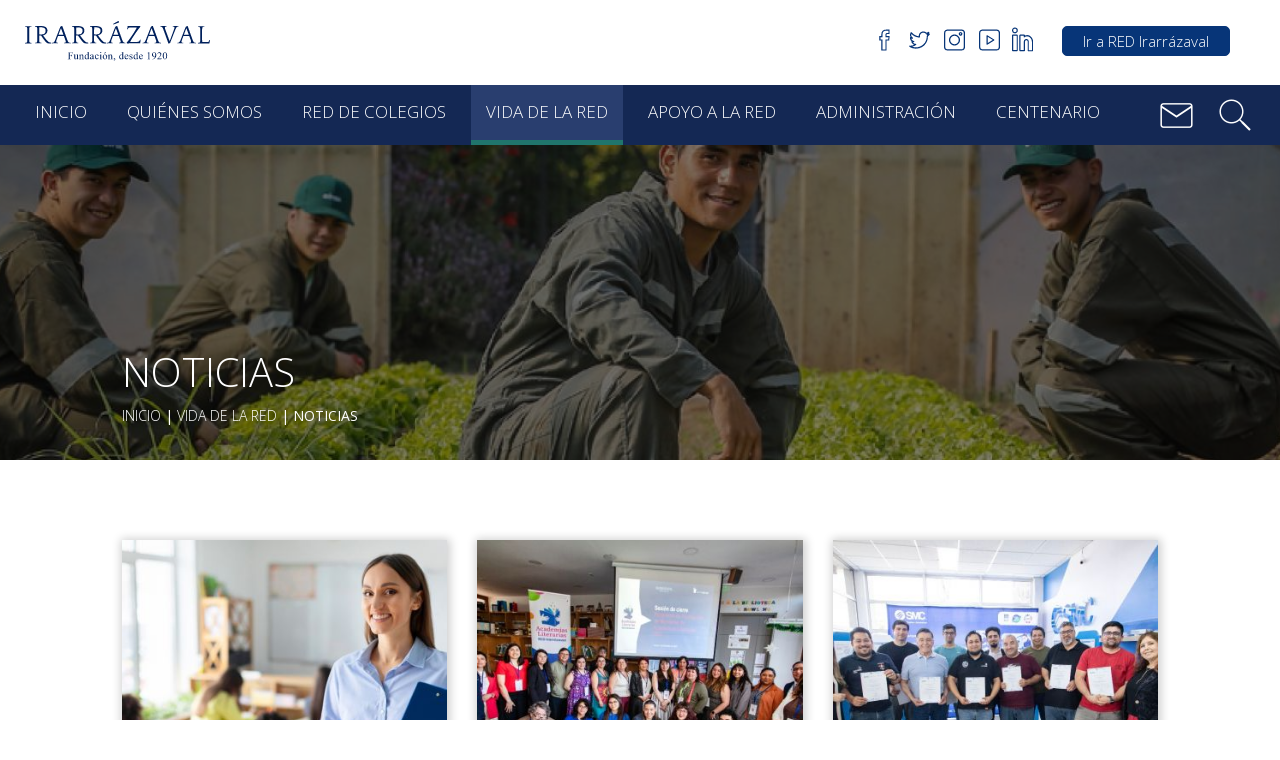

--- FILE ---
content_type: text/html; charset=utf-8
request_url: https://www.fira.cl/vida-de-la-red/noticias/profesores
body_size: 7473
content:
<!doctype html>
<html lang="es">

<head>
	<meta charset="utf-8">
	<meta http-equiv="X-UA-Compatible" content="IE=edge">
	<title>Noticias &laquo; Fundación Irarrázaval</title>
		<meta name="viewport" content="width=device-width, initial-scale=1, viewport-fit=cover">
	<meta name="format-detection" content="telephone=no">


	    <!-- Open Graph -->
	<meta property="og:title" content="Fundación Irarrázaval">
	<meta property="og:type" content="website">
	<meta property="og:image" content="https://www.fira.cl/uploads/cache/0-1200x630-e7fea4cd26c7ae191a7b4b194e46f644.jpg">
	<meta property="og:url" content="https://www.fira.cl/vida-de-la-red/noticias/profesores">
	<meta property="og:description" content="">
	<meta property="og:locale" content="es_ES">
	
	<!-- for Twitter -->
	<meta name="twitter:card" content="summary_large_image">
	<meta name="twitter:title" content="Fundación Irarrázaval">
	<meta name="twitter:description" content="">
	<meta name="twitter:image" content="https://www.fira.cl/uploads/cache/0-1200x630-e7fea4cd26c7ae191a7b4b194e46f644.jpg">
    <meta name="twitter:image:width" content="1200">
    <meta name="twitter:image:height" content="630">
    
	
	<!-- <link href="https://fonts.googleapis.com/css?family=Montserrat:400,700|Source+Sans+Pro:300,400,600,700" rel="stylesheet"> -->
	<!-- <link href="https://fonts.googleapis.com/css?family=Open+Sans:300,400,600,700" rel="stylesheet"> -->

	<!-- Google Fonts -->
	<script>
		WebFontConfig = {
			google: {
				families: ['Open Sans:300,400,600,700', 'Montserrat: 400, 700', 'Source+Sans+Pro: 300, 400, 600, 700']
			}
		};
		(function () {
			var wf = document.createElement('script');
			wf.src = ('https:' == document.location.protocol ? 'https' : 'http') +
				'://ajax.googleapis.com/ajax/libs/webfont/1.5.18/webfont.js';
			wf.type = 'text/javascript';
			wf.async = 'true';
			var s = document.getElementsByTagName('script')[0];
			s.parentNode.insertBefore(wf, s);
		})();
	</script>

	<link rel="icon" href="/favicon.ico">

	
	<link rel="stylesheet" href="/min/?g=css">	
	<script src="/min/?g=js"></script>

			<link rel="stylesheet" href="/uploads/media/tags.css">
					<link rel="stylesheet" href="/uploads/media/tags_actividades.css">
					<link rel="stylesheet" href="/uploads/media/tags_seminarios.css">
		
		
	
	<script type='text/javascript'>
		(function(i,s,o,g,r,a,m){i['GoogleAnalyticsObject']=r;i[r]=i[r]||function(){
		(i[r].q=i[r].q||[]).push(arguments)},i[r].l=1*new Date();a=s.createElement(o),
		m=s.getElementsByTagName(o)[0];a.async=1;a.src=g;m.parentNode.insertBefore(a,m)
		})(window,document,'script','//www.google-analytics.com/analytics.js','ga');

		ga('create', 'UA-35480080-1', 'auto');
		ga('set', 'dimension1', 'antispam');
	
		ga('send', 'pageview');
	</script>
		
</head>

<body class="profesores">
	<main>
				<div class="fondo-negro" style="display:none;"></div>

		<!-- Menu responsive replicado -->
				<div class="menu-responsive menu-desplegable">
			<ul class="menu-movil">
									<li class="menu-movil__item  ">
						<a href="/inicio" class="menu-movil__link" role="button" aria-label="Menu Móvil Item">Inicio</a>
											</li>
										<li class="menu-movil__item  ">
						<a href="/quienes-somos" class="menu-movil__link" role="button" aria-label="Menu Móvil Item">Quiénes Somos</a>
													<ul class="submenu-movil">
																	<li class="">
										<a href="/quienes-somos/la-fundacion" class="menu-movil__link submenu-movil__link--dos" role="button" aria-label="Menu Móvil Item">La Fundación</a>
																					<!-- *** ACA AGREGAR LA SIGUIENTE CLASE A LA ETIQUETA "A" QUE ESTA ACA ABAJO: submenu-movil__link--activo *** -->
											<ul class="submenu-movil submenu-movil--dos">
																									<li class="">
														<a href="/quienes-somos/la-fundacion/mision-y-vision" class="menu-movil__link submenu-movil__link--tres" role="button" aria-label="Menu Móvil Item">Misión y Visión</a>
													</li>
																										<li class="">
														<a href="/quienes-somos/la-fundacion/fundador" class="menu-movil__link submenu-movil__link--tres" role="button" aria-label="Menu Móvil Item">Fundador</a>
													</li>
																										<li class="">
														<a href="/quienes-somos/la-fundacion/historia" class="menu-movil__link submenu-movil__link--tres" role="button" aria-label="Menu Móvil Item">Historia</a>
													</li>
																										<li class="">
														<a href="/quienes-somos/la-fundacion/consejo" class="menu-movil__link submenu-movil__link--tres" role="button" aria-label="Menu Móvil Item">Consejo</a>
													</li>
																										<li class="">
														<a href="/quienes-somos/la-fundacion/equipo-gestion" class="menu-movil__link submenu-movil__link--tres" role="button" aria-label="Menu Móvil Item">Equipo Gestión</a>
													</li>
																								</ul>
																				</li>
																</ul>
												</li>
										<li class="menu-movil__item  ">
						<a href="/red-de-colegios" class="menu-movil__link" role="button" aria-label="Menu Móvil Item">Red de Colegios</a>
											</li>
										<li class="menu-movil__item  menu-movil__item--activo">
						<a href="/vida-de-la-red" class="menu-movil__link" role="button" aria-label="Menu Móvil Item">Vida de la red</a>
											</li>
										<li class="menu-movil__item  ">
						<a href="/apoyo-a-la-red" class="menu-movil__link" role="button" aria-label="Menu Móvil Item">Apoyo a la red</a>
											</li>
										<li class="menu-movil__item  ">
						<a href="/administracion" class="menu-movil__link" role="button" aria-label="Menu Móvil Item">Administración</a>
											</li>
										<li class="menu-movil__item  ">
						<a href="/centenario" class="menu-movil__link" role="button" aria-label="Menu Móvil Item">Centenario</a>
											</li>
									<li><a href="" target="_blank" class="boton_redfira">Ir a RED Irarrázaval</a></li>
				<li class="menu-movil__item menu-movil__item--rsociales rsociales-movil">

					<a href="/contacto" class="menu-movil__link menu-movil__link--contacto" role="button" aria-label="Menu Móvil Item">
						<span class="fln-mail-light"></span>
					</a>
					
											<a href="https://www.facebook.com/FundacionIrarrazavalCL" target="_blank" class="rsociales-movil__item" role="button" aria-label="Menu Móvil Item">
							<svg class="svg-icon" xmlns="http://www.w3.org/2000/svg" width="30" height="30" viewBox="0 0 30 30"><rect class="svg-icon__fondo" width="30" height="30"/><path d="M17.4 10.3l0-1.4c0-0.2 0-0.7 0.1-0.8 0 0 0.2-0.2 0.9-0.2h2.7V2.5h-3.9c-4 0-6 2-6 6v1.8H8.8v5.4h2.4v11.9h6.2V15.6h3.2l0.6-5.4H17.4zM19.5 14.4h-3.3v11.9h-3.6V14.4h-2.4v-2.8h2.4V8.5c0-3.3 1.4-4.7 4.7-4.7h2.6v2.8h-1.4c-2.1 0-2.3 1.1-2.3 2.3l0 2.7h3.6L19.5 14.4z"/></svg>
						</a>
												<a href="https://x.com/FundacionAIC" target="_blank" class="rsociales-movil__item" role="button" aria-label="Menu Móvil Item">
							<svg class="svg-icon" xmlns="http://www.w3.org/2000/svg" width="30" height="30" viewBox="0 0 30 30"><rect class="svg-icon__fondo" width="30" height="30"/><path class="st1" d="M27.4 7.4L27.4 7.4 27.4 7.4C27.4 7.3 27.4 7.3 27.4 7.4c-0.3-0.3-0.6-0.4-0.9-0.3 -0.1 0-0.1 0-0.2 0.1 0.2-0.3 0.4-0.7 0.5-1.1 0.1-0.3 0-0.6-0.2-0.8 -0.2-0.2-0.6-0.2-0.8-0.1 -0.8 0.5-1.6 0.8-2.5 1 -1-0.9-2.4-1.5-3.7-1.5 -3 0-5.5 2.5-5.5 5.5 0 0.1 0 0.2 0 0.3 -3.3-0.4-6.4-2.1-8.5-4.7C5.4 5.7 5.1 5.6 4.9 5.6 4.7 5.7 4.5 5.8 4.4 6 3.9 6.8 3.6 7.8 3.6 8.8c0 0.9 0.2 1.9 0.7 2.7 -0.1 0-0.3 0-0.4 0.1 -0.2 0.1-0.4 0.4-0.4 0.6l0 0.1c0 1.7 0.7 3.2 2 4.2 0 0-0.1 0.1-0.1 0.1 -0.2 0.2-0.2 0.5-0.1 0.7 0.5 1.6 1.7 2.9 3.3 3.5 -1.3 0.6-2.6 1-4.1 1 -0.4 0-0.7 0-1.1-0.1 -0.3 0-0.6 0.2-0.8 0.5 0 0 0 0.1 0 0.1l-0.1 0 0.1 0.1c0 0.3 0.1 0.5 0.3 0.7l0 0c2.3 1.5 5 2.3 7.8 2.3 5.4 0 8.8-2.6 10.7-4.7 2.4-2.7 3.7-6.2 3.7-9.7 0-0.1 0-0.2 0-0.3 0.9-0.7 1.6-1.5 2.3-2.4C27.5 7.9 27.5 7.6 27.4 7.4zM24 9.6c-0.2 0.1-0.3 0.4-0.3 0.6 0 0.2 0 0.4 0 0.6 0 8.1-6.6 13-13 13 -1.5 0-3-0.3-4.5-0.8 1.7-0.3 3.3-1 4.7-2.1 0.2-0.2 0.3-0.5 0.2-0.8 -0.1-0.3-0.4-0.5-0.7-0.5 -1.4 0-2.6-0.7-3.3-1.8 0.4 0 0.8-0.1 1.2-0.2 0.2-0.1 0.4-0.2 0.5-0.4l0.3 0 -0.2-0.1c0-0.1 0-0.2 0-0.2 0-0.3-0.2-0.6-0.6-0.7 -1.5-0.3-2.7-1.5-3.1-2.9 0.4 0.1 0.9 0.2 1.3 0.2 0.2 0 0.5-0.1 0.6-0.3l0.1 0 -0.1-0.1c0-0.1 0.1-0.1 0.1-0.2 0.1-0.3 0-0.6-0.3-0.8C5.7 11.4 5 10.1 5 8.8 5 8.4 5.1 8 5.2 7.7c2.5 2.6 6 4.2 9.7 4.4l0 0c0.2 0 0.4-0.1 0.6-0.3 0.1-0.2 0.2-0.4 0.1-0.6 -0.1-0.3-0.1-0.6-0.1-0.9 0-2.3 1.8-4.1 4.1-4.1 1.1 0 2.2 0.5 3 1.3 0.2 0.2 0.4 0.3 0.7 0.2 0.3-0.1 0.7-0.2 1-0.3 -0.2 0.2-0.4 0.3-0.6 0.4 -0.3 0.2-0.4 0.5-0.3 0.9 0 0.1 0.1 0.1 0.1 0.2l0 0 0 0c0.1 0.2 0.4 0.3 0.7 0.3 0.2 0 0.3 0 0.5-0.1C24.4 9.3 24.2 9.5 24 9.6z"/></svg>
						</a>
												<a href="https://www.instagram.com/fundacionirarrazaval/" target="_blank" class="rsociales-movil__item" role="button" aria-label="Menu Móvil Item">
							<svg class="svg-icon" xmlns="http://www.w3.org/2000/svg" width="30" height="30" viewBox="0 0 30 30"><rect class="svg-icon__fondo" width="30" height="30"/><defs><rect x="2.5" y="2.5" width="25" height="25"/></defs><clipPath><use xlink:href="#SVGID_1_"/></clipPath><path class="st1" d="M6.2 27.5h17.7c2 0 3.7-1.6 3.7-3.7V6.2c0-2-1.6-3.7-3.7-3.7H6.2c-2 0-3.7 1.6-3.7 3.7v17.7C2.5 25.9 4.1 27.5 6.2 27.5M4 6.2C4 5 5 4 6.2 4h17.7C25 4 26 5 26 6.2v17.7c0 1.2-1 2.2-2.2 2.2H6.2C5 26 4 25 4 23.8V6.2z"/><path class="st1" d="M15 21.6c3.6 0 6.6-3 6.6-6.6 0-3.6-3-6.6-6.6-6.6s-6.6 3-6.6 6.6C8.4 18.6 11.4 21.6 15 21.6M15 9.9c2.8 0 5.1 2.3 5.1 5.1s-2.3 5.1-5.1 5.1S9.9 17.8 9.9 15 12.2 9.9 15 9.9"/><path class="st1" d="M22.3 9.9c1.2 0 2.2-1 2.2-2.2 0-1.2-1-2.2-2.2-2.2 -1.2 0-2.2 1-2.2 2.2C20.1 8.9 21.1 9.9 22.3 9.9M22.3 6.9c0.4 0 0.7 0.3 0.7 0.7 0 0.4-0.3 0.7-0.7 0.7s-0.7-0.3-0.7-0.7C21.6 7.3 21.9 6.9 22.3 6.9"/></svg>
						</a>
												<a href="https://www.youtube.com/@fundacionarturoirarrazaval2117" target="_blank" class="rsociales-movil__item" role="button" aria-label="Menu Móvil Item">
							<svg class="svg-icon" xmlns="http://www.w3.org/2000/svg" width="30" height="30" viewBox="0 0 30 30"><rect class="svg-icon__fondo" width="30" height="30"/><defs><rect x="2.5" y="2.5" width="25" height="25"/></defs><clipPath><use xlink:href="#SVGID_1_"/></clipPath><path class="st1" d="M20.5 14.4L20.5 14.4l-8-5c-0.1-0.1-0.2-0.1-0.4-0.1 -0.1 0-0.2 0-0.3 0.1 -0.2 0.1-0.4 0.4-0.4 0.6V20c0 0.2 0.1 0.5 0.4 0.6 0.2 0.1 0.5 0.1 0.7 0l8-5c0.2-0.1 0.3-0.3 0.3-0.6C20.9 14.7 20.7 14.5 20.5 14.4M12.8 18.7v-7.6l6.1 3.8L12.8 18.7z"/><path class="st1" d="M6.2 27.5h17.7c2 0 3.7-1.6 3.7-3.7V6.2c0-2-1.6-3.7-3.7-3.7H6.2c-2 0-3.7 1.6-3.7 3.7v17.7C2.5 25.9 4.1 27.5 6.2 27.5M4 6.2C4 5 5 4 6.2 4h17.7C25 4 26 5 26 6.2v17.7c0 1.2-1 2.2-2.2 2.2H6.2C5 26 4 25 4 23.8V6.2z"/></svg>
						</a>
												<a href="https://www.linkedin.com/company/fundaci%C3%B3n-arturo-irarr%C3%A1zaval-correa" target="_blank" class="rsociales-movil__item" role="button" aria-label="Menu Móvil Item">
						<svg class="svg-icon" xmlns="http://www.w3.org/2000/svg" width="30" height="30" viewBox="0 0 30 30"><rect class="svg-icon__fondo" width="30" height="30"/><defs><rect x="2.5" y="2.5" width="25" height="25"/></defs><clipPath><use xlink:href="#SVGID_1_"/></clipPath><path class="st0" d="M5.9 8.4H1.1C0.5 8.4 0 8.9 0 9.5v17.9c0 0.6 0.5 1.1 1.1 1.1h4.7c0.6 0 1.1-0.5 1.1-1.1V9.6C7 9.3 6.9 9 6.7 8.8 6.5 8.5 6.2 8.4 5.9 8.4zM5.6 27.1H1.4V9.8h4.2V27.1z"/><path class="st0" d="M3.5 0C1.6 0 0 1.6 0 3.5 0 5.5 1.5 7 3.5 7 5.4 7 7 5.4 7 3.5 7 1.5 5.5 0 3.5 0zM3.5 5.6c-1.2 0-2.1-0.9-2.1-2.1s1-2.1 2.1-2.1c1.1 0 2.1 1 2.1 2.1C5.6 4.7 4.7 5.6 3.5 5.6z"/><path class="st0" d="M22.2 10.5c-1-0.9-2.4-1.4-4.1-1.4-0.9 0-1.7 0.2-2.5 0.5V9.5c0-0.6-0.4-1-1-1H9.8c-0.6 0-1 0.4-1 1v18c0 0.6 0.4 1 1 1h4.9c0.5 0 1-0.4 1-1V16.8c0-0.9 0.7-1.6 1.5-1.6h0.1c0.4 0 0.8 0.2 1 0.5 0.3 0.3 0.5 0.7 0.5 1.1v10.8c0 0.5 0.4 0.9 0.9 0.9h4.7c0.5 0 0.9-0.4 0.9-0.9V17.1C25.3 14.5 24.2 12.1 22.2 10.5zM23.9 27.2h-3.8V16.7c0-1.6-1.3-2.9-2.9-2.9-1.6 0-3 1.3-3 3v10.3h-4.1V9.8h4.1v1.6c0 0.1 0 0.2 0.1 0.3 0.1 0.1 0.2 0.1 0.3 0.2 0.1 0 0.2 0 0.3-0.1 0.9-0.8 2-1.2 3.2-1.2s2.3 0.4 3.2 1.1c1.6 1.4 2.6 3.4 2.6 5.5V27.2z"/></svg>
						</a>
										</li>
			</ul>
		</div>
		
		<header class="header">
			<div class="header__top">
				<div class="contenedor-fluido">
					<div class="marco">
						<div class="header__interior">
							<div class="header__item header__item--logo logo">
								<a href="/" class="logo__item" role="button" aria-label="Logo Fira">
									<img src="/img/logo-fira.svg" alt="Fira">
								</a>
							</div>
																					<div class="header__info">
								<div class="header__redes">
																			<a href="https://www.facebook.com/FundacionIrarrazavalCL" target="_blank" class="rsociales__item" role="button" aria-label="Facebook">
											<svg class="svg-icon" xmlns="http://www.w3.org/2000/svg" width="30" height="30" viewBox="0 0 30 30"><rect class="svg-icon__fondo" width="30" height="30"/><path d="M17.4 10.3l0-1.4c0-0.2 0-0.7 0.1-0.8 0 0 0.2-0.2 0.9-0.2h2.7V2.5h-3.9c-4 0-6 2-6 6v1.8H8.8v5.4h2.4v11.9h6.2V15.6h3.2l0.6-5.4H17.4zM19.5 14.4h-3.3v11.9h-3.6V14.4h-2.4v-2.8h2.4V8.5c0-3.3 1.4-4.7 4.7-4.7h2.6v2.8h-1.4c-2.1 0-2.3 1.1-2.3 2.3l0 2.7h3.6L19.5 14.4z"/></svg>
										</a>
																				<a href="https://x.com/FundacionAIC" target="_blank" class="rsociales__item" role="button" aria-label="Twitter">
											<svg class="svg-icon" xmlns="http://www.w3.org/2000/svg" width="30" height="30" viewBox="0 0 30 30"><rect class="svg-icon__fondo" width="30" height="30"/><path class="st1" d="M27.4 7.4L27.4 7.4 27.4 7.4C27.4 7.3 27.4 7.3 27.4 7.4c-0.3-0.3-0.6-0.4-0.9-0.3 -0.1 0-0.1 0-0.2 0.1 0.2-0.3 0.4-0.7 0.5-1.1 0.1-0.3 0-0.6-0.2-0.8 -0.2-0.2-0.6-0.2-0.8-0.1 -0.8 0.5-1.6 0.8-2.5 1 -1-0.9-2.4-1.5-3.7-1.5 -3 0-5.5 2.5-5.5 5.5 0 0.1 0 0.2 0 0.3 -3.3-0.4-6.4-2.1-8.5-4.7C5.4 5.7 5.1 5.6 4.9 5.6 4.7 5.7 4.5 5.8 4.4 6 3.9 6.8 3.6 7.8 3.6 8.8c0 0.9 0.2 1.9 0.7 2.7 -0.1 0-0.3 0-0.4 0.1 -0.2 0.1-0.4 0.4-0.4 0.6l0 0.1c0 1.7 0.7 3.2 2 4.2 0 0-0.1 0.1-0.1 0.1 -0.2 0.2-0.2 0.5-0.1 0.7 0.5 1.6 1.7 2.9 3.3 3.5 -1.3 0.6-2.6 1-4.1 1 -0.4 0-0.7 0-1.1-0.1 -0.3 0-0.6 0.2-0.8 0.5 0 0 0 0.1 0 0.1l-0.1 0 0.1 0.1c0 0.3 0.1 0.5 0.3 0.7l0 0c2.3 1.5 5 2.3 7.8 2.3 5.4 0 8.8-2.6 10.7-4.7 2.4-2.7 3.7-6.2 3.7-9.7 0-0.1 0-0.2 0-0.3 0.9-0.7 1.6-1.5 2.3-2.4C27.5 7.9 27.5 7.6 27.4 7.4zM24 9.6c-0.2 0.1-0.3 0.4-0.3 0.6 0 0.2 0 0.4 0 0.6 0 8.1-6.6 13-13 13 -1.5 0-3-0.3-4.5-0.8 1.7-0.3 3.3-1 4.7-2.1 0.2-0.2 0.3-0.5 0.2-0.8 -0.1-0.3-0.4-0.5-0.7-0.5 -1.4 0-2.6-0.7-3.3-1.8 0.4 0 0.8-0.1 1.2-0.2 0.2-0.1 0.4-0.2 0.5-0.4l0.3 0 -0.2-0.1c0-0.1 0-0.2 0-0.2 0-0.3-0.2-0.6-0.6-0.7 -1.5-0.3-2.7-1.5-3.1-2.9 0.4 0.1 0.9 0.2 1.3 0.2 0.2 0 0.5-0.1 0.6-0.3l0.1 0 -0.1-0.1c0-0.1 0.1-0.1 0.1-0.2 0.1-0.3 0-0.6-0.3-0.8C5.7 11.4 5 10.1 5 8.8 5 8.4 5.1 8 5.2 7.7c2.5 2.6 6 4.2 9.7 4.4l0 0c0.2 0 0.4-0.1 0.6-0.3 0.1-0.2 0.2-0.4 0.1-0.6 -0.1-0.3-0.1-0.6-0.1-0.9 0-2.3 1.8-4.1 4.1-4.1 1.1 0 2.2 0.5 3 1.3 0.2 0.2 0.4 0.3 0.7 0.2 0.3-0.1 0.7-0.2 1-0.3 -0.2 0.2-0.4 0.3-0.6 0.4 -0.3 0.2-0.4 0.5-0.3 0.9 0 0.1 0.1 0.1 0.1 0.2l0 0 0 0c0.1 0.2 0.4 0.3 0.7 0.3 0.2 0 0.3 0 0.5-0.1C24.4 9.3 24.2 9.5 24 9.6z"/></svg>
										</a>
																				<a href="https://www.instagram.com/fundacionirarrazaval/" target="_blank" class="rsociales__item" role="button" aria-label="Instagram">
											<svg class="svg-icon" xmlns="http://www.w3.org/2000/svg" width="30" height="30" viewBox="0 0 30 30"><rect class="svg-icon__fondo" width="30" height="30"/><defs><rect x="2.5" y="2.5" width="25" height="25"/></defs><clipPath><use xlink:href="#SVGID_1_"/></clipPath><path class="st1" d="M6.2 27.5h17.7c2 0 3.7-1.6 3.7-3.7V6.2c0-2-1.6-3.7-3.7-3.7H6.2c-2 0-3.7 1.6-3.7 3.7v17.7C2.5 25.9 4.1 27.5 6.2 27.5M4 6.2C4 5 5 4 6.2 4h17.7C25 4 26 5 26 6.2v17.7c0 1.2-1 2.2-2.2 2.2H6.2C5 26 4 25 4 23.8V6.2z"/><path class="st1" d="M15 21.6c3.6 0 6.6-3 6.6-6.6 0-3.6-3-6.6-6.6-6.6s-6.6 3-6.6 6.6C8.4 18.6 11.4 21.6 15 21.6M15 9.9c2.8 0 5.1 2.3 5.1 5.1s-2.3 5.1-5.1 5.1S9.9 17.8 9.9 15 12.2 9.9 15 9.9"/><path class="st1" d="M22.3 9.9c1.2 0 2.2-1 2.2-2.2 0-1.2-1-2.2-2.2-2.2 -1.2 0-2.2 1-2.2 2.2C20.1 8.9 21.1 9.9 22.3 9.9M22.3 6.9c0.4 0 0.7 0.3 0.7 0.7 0 0.4-0.3 0.7-0.7 0.7s-0.7-0.3-0.7-0.7C21.6 7.3 21.9 6.9 22.3 6.9"/></svg>
										</a>
																				<a href="https://www.youtube.com/@fundacionarturoirarrazaval2117" target="_blank" class="rsociales__item" role="button" aria-label="Yotube">
											<svg class="svg-icon" xmlns="http://www.w3.org/2000/svg" width="30" height="30" viewBox="0 0 30 30"><rect class="svg-icon__fondo" width="30" height="30"/><defs><rect x="2.5" y="2.5" width="25" height="25"/></defs><clipPath><use xlink:href="#SVGID_1_"/></clipPath><path class="st1" d="M20.5 14.4L20.5 14.4l-8-5c-0.1-0.1-0.2-0.1-0.4-0.1 -0.1 0-0.2 0-0.3 0.1 -0.2 0.1-0.4 0.4-0.4 0.6V20c0 0.2 0.1 0.5 0.4 0.6 0.2 0.1 0.5 0.1 0.7 0l8-5c0.2-0.1 0.3-0.3 0.3-0.6C20.9 14.7 20.7 14.5 20.5 14.4M12.8 18.7v-7.6l6.1 3.8L12.8 18.7z"/><path class="st1" d="M6.2 27.5h17.7c2 0 3.7-1.6 3.7-3.7V6.2c0-2-1.6-3.7-3.7-3.7H6.2c-2 0-3.7 1.6-3.7 3.7v17.7C2.5 25.9 4.1 27.5 6.2 27.5M4 6.2C4 5 5 4 6.2 4h17.7C25 4 26 5 26 6.2v17.7c0 1.2-1 2.2-2.2 2.2H6.2C5 26 4 25 4 23.8V6.2z"/></svg>
										</a>
																				<a href="https://www.linkedin.com/company/fundaci%C3%B3n-arturo-irarr%C3%A1zaval-correa" target="_blank" class="rsociales__item" role="button" aria-label="Linkedin">									
										<svg class="svg-icon" xmlns="http://www.w3.org/2000/svg" width="30" height="30" viewBox="0 0 30 30"><rect class="svg-icon__fondo" width="30" height="30"/><defs><rect x="2.5" y="2.5" width="25" height="25"/></defs><clipPath><use xlink:href="#SVGID_1_"/></clipPath><path class="st0" d="M5.9 8.4H1.1C0.5 8.4 0 8.9 0 9.5v17.9c0 0.6 0.5 1.1 1.1 1.1h4.7c0.6 0 1.1-0.5 1.1-1.1V9.6C7 9.3 6.9 9 6.7 8.8 6.5 8.5 6.2 8.4 5.9 8.4zM5.6 27.1H1.4V9.8h4.2V27.1z"/><path class="st0" d="M3.5 0C1.6 0 0 1.6 0 3.5 0 5.5 1.5 7 3.5 7 5.4 7 7 5.4 7 3.5 7 1.5 5.5 0 3.5 0zM3.5 5.6c-1.2 0-2.1-0.9-2.1-2.1s1-2.1 2.1-2.1c1.1 0 2.1 1 2.1 2.1C5.6 4.7 4.7 5.6 3.5 5.6z"/><path class="st0" d="M22.2 10.5c-1-0.9-2.4-1.4-4.1-1.4-0.9 0-1.7 0.2-2.5 0.5V9.5c0-0.6-0.4-1-1-1H9.8c-0.6 0-1 0.4-1 1v18c0 0.6 0.4 1 1 1h4.9c0.5 0 1-0.4 1-1V16.8c0-0.9 0.7-1.6 1.5-1.6h0.1c0.4 0 0.8 0.2 1 0.5 0.3 0.3 0.5 0.7 0.5 1.1v10.8c0 0.5 0.4 0.9 0.9 0.9h4.7c0.5 0 0.9-0.4 0.9-0.9V17.1C25.3 14.5 24.2 12.1 22.2 10.5zM23.9 27.2h-3.8V16.7c0-1.6-1.3-2.9-2.9-2.9-1.6 0-3 1.3-3 3v10.3h-4.1V9.8h4.1v1.6c0 0.1 0 0.2 0.1 0.3 0.1 0.1 0.2 0.1 0.3 0.2 0.1 0 0.2 0 0.3-0.1 0.9-0.8 2-1.2 3.2-1.2s2.3 0.4 3.2 1.1c1.6 1.4 2.6 3.4 2.6 5.5V27.2z"/></svg>
										</a>
																		</div>
								<a href="https://www.redfira.cl/" target="_blank" class="boton_redfira">Ir a RED Irarrázaval</a>
							</div>
							<div class="header__item header__item--btns menu-movil oculto-lg">
								<span class="menu-movil__ico fln-buscar-light abrir-buscador"></span>
								<span class="menu-movil__ico fln-menu oculto-lg abrir-menu-movil"></span>
							</div>
						</div>
					</div>
				</div>
				<div class="buscador">
					<div class="buscador__interior">
						<form action="javascript:iniciar_busqueda()" class="form" id="buscador">
							<label for="buscar" hidden>Buscador</label>
							<input type="text" class="text requerido buscador__item--input" id="buscar" name="buscar" placeholder="Ingrese su búsqueda">
							<button><span class="buscador__icono fln-buscar-light"></span></button>
						</form>
						<span class="buscador__alerta" style="display:none;">Debe ingresar al menos 3 caracteres</span>
					</div>
				</div>
			</div>

			<!-- Menu replicado escritorio -->
			<div class="header__bottom">
				<div class="contenedor-fluido">
					<div class="marco">
						<div class="header__interior">
							<div class="header__item header__item--menu menu">
								<ul class="menu__lista">
																			<li class="menu__item">
											<a href="/inicio" class="menu__link " role="button" aria-label="Menu Item">Inicio</a>
																					</li>
																				<li class="menu__item">
											<a href="/quienes-somos" class="menu__link " role="button" aria-label="Menu Item">Quiénes Somos</a>
																							<div class="mega-menu">
													<div class="mega-menu__interior">
														<div class="contenedor-fluido">
															<div class="marco">
																<div class="fila">
																																			<div class="col lg2">
																			<a href="/quienes-somos/la-fundacion" class="mega-menu__links mega-menu__links--ultimo" role="button" aria-label="Menu Item">La Fundación</a>
																																							<!-- *** ACA AGREGAR LA SIGUIENTE CLASE A LA ETIQUETA "A" QUE ESTA ACA ABAJO: mega-menu__submenu__links--activo *** -->
																				<ul class="mega-menu__submenu">
																																											<li>
																							<a href="/quienes-somos/la-fundacion/mision-y-vision" class="mega-menu__submenu__links" role="button" aria-label="Menu Item">Misión y Visión</a>
																						</li>
																																											<li>
																							<a href="/quienes-somos/la-fundacion/fundador" class="mega-menu__submenu__links" role="button" aria-label="Menu Item">Fundador</a>
																						</li>
																																											<li>
																							<a href="/quienes-somos/la-fundacion/historia" class="mega-menu__submenu__links" role="button" aria-label="Menu Item">Historia</a>
																						</li>
																																											<li>
																							<a href="/quienes-somos/la-fundacion/consejo" class="mega-menu__submenu__links" role="button" aria-label="Menu Item">Consejo</a>
																						</li>
																																											<li>
																							<a href="/quienes-somos/la-fundacion/equipo-gestion" class="mega-menu__submenu__links" role="button" aria-label="Menu Item">Equipo Gestión</a>
																						</li>
																																									</ul>
																																					</div>
																																	</div>
															</div>
														</div>
													</div>
												</div>
																					</li>
																				<li class="menu__item">
											<a href="/red-de-colegios" class="menu__link " role="button" aria-label="Menu Item">Red de Colegios</a>
																					</li>
																				<li class="menu__item">
											<a href="/vida-de-la-red" class="menu__link menu__link--activo" role="button" aria-label="Menu Item">Vida de la red</a>
																					</li>
																				<li class="menu__item">
											<a href="/apoyo-a-la-red" class="menu__link " role="button" aria-label="Menu Item">Apoyo a la red</a>
																					</li>
																				<li class="menu__item">
											<a href="/administracion" class="menu__link " role="button" aria-label="Menu Item">Administración</a>
																					</li>
																				<li class="menu__item">
											<a href="/centenario" class="menu__link " role="button" aria-label="Menu Item">Centenario</a>
																					</li>
																		</ul>
							</div>
							<div class="header__item header__item--iconos">
								<div class="iconos">
									<a href="/contacto" class="iconos__links" role="button" aria-label="Icono Contacto"><span class="fln-mail-light"></span></a>
									<div class="iconos__links iconos__links--buscador"><span class="abrir-buscador fln-buscar-light"></span></div>
								</div>
							</div>
						</div>
					</div>
				</div>
			</div>
		</header>
			<section class="banner">
		<div class="banner__contenedor">
			<div class="banner__fondo  banner__fondo--quienes-somos rellax lozad" data-rellax-speed="2" style="background: url(/uploads/cache/agricola-30x7.9-6fdb62860c0e7152d28bfa66391c36eb.jpg);" data-background-image="/uploads/cache/agricola-1500x395-6fdb62860c0e7152d28bfa66391c36eb.jpg"></div>
			<div class="banner__capa" style="background-color:rgba(0, 0, 0, 0.5);"></div>
			<div class="contenedor-fluido">
				<div class="marco">
					<div class="fila">
						<div class="col xs12 lg12 xl10 offset-xl1">
							<div class="banner-interior__container banner-interior__container--alineado">
								<h1 class="banner-interior__titulo">Noticias</h1>
								<div class="banner-interior__guia guia">
									<h4 class="guia__titulo"><a class="guia__link" href="/inicio">Inicio</a> | <a class="guia__link" href="/vida-de-la-red">Vida de la red</a> | Noticias</h4>
								</div>
							</div>
						</div>
					</div>
				</div>
			</div>
		</div>
	</section>
	<section class="seccion seccion__noticias noticias">
		<div class="contenedor-fluido">
			<div class="marco">
				<div class="row" >
					<div class="col xs12 lg12 xl10 offset-xl1" >
						<div class="row" id="contendor-noticias">
															<div class="col xs12 md6 lg4">
									<div class="noticias__item">
										<div class="noticias__img">
											<a href="/vida-de-la-red/noticias/profesores/docentes-de-la-red-finalizan-diplomado-en-liderazgo-para-la-mejora-educativa" class="noticias__img__link" role="button" aria-label="Link noticia">
												<!-- <img src="" alt="Noticias"> -->
												<img src="/uploads/cache/profesora-7.6x6.8-7a9168e2430d54c4213fdd1e74d30924.jpg" alt="Noticias" class="lozad" data-src="/uploads/cache/profesora-380x340-7a9168e2430d54c4213fdd1e74d30924.jpg">
											</a>
										</div>
										<div class="noticias__info">
											<div class="noticias__tags tags">
																									<a role="button" aria-label="Link tags noticias" href="/vida-de-la-red/noticias/profesores" class="tags__item tags__item--profesores">Profesores</a>
																										<a role="button" aria-label="Link tags noticias" href="/vida-de-la-red/noticias/becas" class="tags__item tags__item--becas">Becas</a>
																										<a role="button" aria-label="Link tags noticias" href="/vida-de-la-red/noticias/red" class="tags__item tags__item--red">RED</a>
																										<a role="button" aria-label="Link tags noticias" href="/vida-de-la-red/noticias/becas" class="tags__item tags__item--becas">Becas</a>
																								</div>
											<a role="button" aria-label="Título noticias" href="/vida-de-la-red/noticias/profesores/docentes-de-la-red-finalizan-diplomado-en-liderazgo-para-la-mejora-educativa" class="noticias__info--titulo">Docentes de la RED finalizan Diplomado en Liderazgo para la Mejora Educativa</a>
											<span class="noticias__info--fecha">06 Enero 2026</span>
											<p class="noticias__info--texto">
												Gracias a una beca otorgada por Fundaci&oacute;n Irarr&aacute;zaval,&nbsp;diez integrantes&nbsp;de la RED&nbsp;Irarr&aacute;zaval&nbsp;accedieron durante 2025 a una formaci&oacute;n...											</p>
										</div>
										<div class="noticias__link">
											<a role="button" aria-label="Título noticias" href="/vida-de-la-red/noticias/profesores/docentes-de-la-red-finalizan-diplomado-en-liderazgo-para-la-mejora-educativa" class="noticias__ver-mas">Ver más</a>
										</div>
									</div>
								</div>
																<div class="col xs12 md6 lg4">
									<div class="noticias__item">
										<div class="noticias__img">
											<a href="/vida-de-la-red/noticias/profesores/significativo-cierre-del-programa-de-formacion-de-mentores-de-academias-literarias-de-la-red-irarrazaval" class="noticias__img__link" role="button" aria-label="Link noticia">
												<!-- <img src="" alt="Noticias"> -->
												<img src="/uploads/cache/ac-2025-09-7.6x6.8-7a9168e2430d54c4213fdd1e74d30924.jpg" alt="Noticias" class="lozad" data-src="/uploads/cache/ac-2025-09-380x340-7a9168e2430d54c4213fdd1e74d30924.jpg">
											</a>
										</div>
										<div class="noticias__info">
											<div class="noticias__tags tags">
																									<a role="button" aria-label="Link tags noticias" href="/vida-de-la-red/noticias/profesores" class="tags__item tags__item--profesores">Profesores</a>
																										<a role="button" aria-label="Link tags noticias" href="/vida-de-la-red/noticias/red" class="tags__item tags__item--red">RED</a>
																										<a role="button" aria-label="Link tags noticias" href="/vida-de-la-red/noticias/academias-literarias" class="tags__item tags__item--academias-literarias">Academias Literarias</a>
																								</div>
											<a role="button" aria-label="Título noticias" href="/vida-de-la-red/noticias/profesores/significativo-cierre-del-programa-de-formacion-de-mentores-de-academias-literarias-de-la-red-irarrazaval" class="noticias__info--titulo">Significativo cierre del Programa de Formaci&oacute;n de Mentores de Academias Literarias de la RED Irarr&aacute;zaval</a>
											<span class="noticias__info--fecha">16 Diciembre 2025</span>
											<p class="noticias__info--texto">
												Con una enriquecedora jornada presencial finaliz&oacute;&nbsp;el&nbsp;Programa de Formaci&oacute;n de Mentores de Academias Literarias de la RED Irarr&aacute;zaval, realizada...											</p>
										</div>
										<div class="noticias__link">
											<a role="button" aria-label="Título noticias" href="/vida-de-la-red/noticias/profesores/significativo-cierre-del-programa-de-formacion-de-mentores-de-academias-literarias-de-la-red-irarrazaval" class="noticias__ver-mas">Ver más</a>
										</div>
									</div>
								</div>
																<div class="col xs12 md6 lg4">
									<div class="noticias__item">
										<div class="noticias__img">
											<a href="/vida-de-la-red/noticias/profesores/profesores-de-la-red-irarrazaval-se-capacitan-en-mecatronica-e-industria-4-0" class="noticias__img__link" role="button" aria-label="Link noticia">
												<!-- <img src="" alt="Noticias"> -->
												<img src="/uploads/cache/smc-2025-7.6x6.8-7a9168e2430d54c4213fdd1e74d30924.jpg" alt="Noticias" class="lozad" data-src="/uploads/cache/smc-2025-380x340-7a9168e2430d54c4213fdd1e74d30924.jpg">
											</a>
										</div>
										<div class="noticias__info">
											<div class="noticias__tags tags">
																									<a role="button" aria-label="Link tags noticias" href="/vida-de-la-red/noticias/profesores" class="tags__item tags__item--profesores">Profesores</a>
																										<a role="button" aria-label="Link tags noticias" href="/vida-de-la-red/noticias/red" class="tags__item tags__item--red">RED</a>
																								</div>
											<a role="button" aria-label="Título noticias" href="/vida-de-la-red/noticias/profesores/profesores-de-la-red-irarrazaval-se-capacitan-en-mecatronica-e-industria-4-0" class="noticias__info--titulo">Profesores de la RED Irarr&aacute;zaval se capacitan en Mecatr&oacute;nica e Industria 4.0</a>
											<span class="noticias__info--fecha">11 Diciembre 2025</span>
											<p class="noticias__info--texto">
												Con el objetivo de fortalecer la formaci&oacute;n t&eacute;cnico-profesional y actualizar los conocimientos de los docentes de Electricidad, Electr&oacute;nica y...											</p>
										</div>
										<div class="noticias__link">
											<a role="button" aria-label="Título noticias" href="/vida-de-la-red/noticias/profesores/profesores-de-la-red-irarrazaval-se-capacitan-en-mecatronica-e-industria-4-0" class="noticias__ver-mas">Ver más</a>
										</div>
									</div>
								</div>
																<div class="col xs12 md6 lg4">
									<div class="noticias__item">
										<div class="noticias__img">
											<a href="/vida-de-la-red/noticias/profesores/fundacion-irarrazaval-presente-en-premio-profe-tp-2025-de-ong-canales" class="noticias__img__link" role="button" aria-label="Link noticia">
												<!-- <img src="" alt="Noticias"> -->
												<img src="/uploads/cache/profe-tp-2-7.6x6.8-7a9168e2430d54c4213fdd1e74d30924.jpg" alt="Noticias" class="lozad" data-src="/uploads/cache/profe-tp-2-380x340-7a9168e2430d54c4213fdd1e74d30924.jpg">
											</a>
										</div>
										<div class="noticias__info">
											<div class="noticias__tags tags">
																									<a role="button" aria-label="Link tags noticias" href="/vida-de-la-red/noticias/profesores" class="tags__item tags__item--profesores">Profesores</a>
																										<a role="button" aria-label="Link tags noticias" href="/vida-de-la-red/noticias/tp" class="tags__item tags__item--tp">TP</a>
																								</div>
											<a role="button" aria-label="Título noticias" href="/vida-de-la-red/noticias/profesores/fundacion-irarrazaval-presente-en-premio-profe-tp-2025-de-ong-canales" class="noticias__info--titulo">Fundaci&oacute;n Irarr&aacute;zaval presente en Premio Profe TP 2025 de ONG Canales</a>
											<span class="noticias__info--fecha">18 Noviembre 2025</span>
											<p class="noticias__info--texto">
												Durante octubre se distingui&oacute; a tres profesores t&eacute;cnico-profesionales de distintas regiones del pa&iacute;s, en una premiaci&oacute;n organizada por ONG...											</p>
										</div>
										<div class="noticias__link">
											<a role="button" aria-label="Título noticias" href="/vida-de-la-red/noticias/profesores/fundacion-irarrazaval-presente-en-premio-profe-tp-2025-de-ong-canales" class="noticias__ver-mas">Ver más</a>
										</div>
									</div>
								</div>
																<div class="col xs12 md6 lg4">
									<div class="noticias__item">
										<div class="noticias__img">
											<a href="/vida-de-la-red/noticias/profesores/seremis-del-maule-reconocen-a-establecimientos-de-la-red-irarrazaval-por-innovar-en-hidrogeno-verde" class="noticias__img__link" role="button" aria-label="Link noticia">
												<!-- <img src="" alt="Noticias"> -->
												<img src="/uploads/cache/cest-hv-3-7.6x6.8-7a9168e2430d54c4213fdd1e74d30924.jpg" alt="Noticias" class="lozad" data-src="/uploads/cache/cest-hv-3-380x340-7a9168e2430d54c4213fdd1e74d30924.jpg">
											</a>
										</div>
										<div class="noticias__info">
											<div class="noticias__tags tags">
																									<a role="button" aria-label="Link tags noticias" href="/vida-de-la-red/noticias/profesores" class="tags__item tags__item--profesores">Profesores</a>
																										<a role="button" aria-label="Link tags noticias" href="/vida-de-la-red/noticias/proyectos" class="tags__item tags__item--proyectos">Proyectos</a>
																										<a role="button" aria-label="Link tags noticias" href="/vida-de-la-red/noticias/colegios" class="tags__item tags__item--colegios">Colegios</a>
																										<a role="button" aria-label="Link tags noticias" href="/vida-de-la-red/noticias/tp" class="tags__item tags__item--tp">TP</a>
																										<a role="button" aria-label="Link tags noticias" href="/vida-de-la-red/noticias/alumnos" class="tags__item tags__item--alumnos"></a>
																								</div>
											<a role="button" aria-label="Título noticias" href="/vida-de-la-red/noticias/profesores/seremis-del-maule-reconocen-a-establecimientos-de-la-red-irarrazaval-por-innovar-en-hidrogeno-verde" class="noticias__info--titulo">Seremis del Maule reconocen a establecimientos de la RED Irarr&aacute;zaval por innovar en Hidr&oacute;geno Verde</a>
											<span class="noticias__info--fecha">22 Octubre 2025</span>
											<p class="noticias__info--texto">
												El Centro Educativo Salesianos Talca&nbsp;(CEST)&nbsp; y el Liceo Marta Mart&iacute;nez Cruz de Yerbas Buenas fueron los colegios reconocidos por su aporte a la...											</p>
										</div>
										<div class="noticias__link">
											<a role="button" aria-label="Título noticias" href="/vida-de-la-red/noticias/profesores/seremis-del-maule-reconocen-a-establecimientos-de-la-red-irarrazaval-por-innovar-en-hidrogeno-verde" class="noticias__ver-mas">Ver más</a>
										</div>
									</div>
								</div>
																<div class="col xs12 md6 lg4">
									<div class="noticias__item">
										<div class="noticias__img">
											<a href="/vida-de-la-red/noticias/profesores/profesor-y-alumna-de-la-red-irarrazaval-premiados-en-concurso-regional-historias-tp" class="noticias__img__link" role="button" aria-label="Link noticia">
												<!-- <img src="" alt="Noticias"> -->
												<img src="/uploads/cache/historias-tp-1-7.6x6.8-7a9168e2430d54c4213fdd1e74d30924.jpg" alt="Noticias" class="lozad" data-src="/uploads/cache/historias-tp-1-380x340-7a9168e2430d54c4213fdd1e74d30924.jpg">
											</a>
										</div>
										<div class="noticias__info">
											<div class="noticias__tags tags">
																									<a role="button" aria-label="Link tags noticias" href="/vida-de-la-red/noticias/profesores" class="tags__item tags__item--profesores">Profesores</a>
																										<a role="button" aria-label="Link tags noticias" href="/vida-de-la-red/noticias/colegios" class="tags__item tags__item--colegios">Colegios</a>
																										<a role="button" aria-label="Link tags noticias" href="/vida-de-la-red/noticias/tp" class="tags__item tags__item--tp">TP</a>
																										<a role="button" aria-label="Link tags noticias" href="/vida-de-la-red/noticias/alumnos" class="tags__item tags__item--alumnos"></a>
																										<a role="button" aria-label="Link tags noticias" href="/vida-de-la-red/noticias/red" class="tags__item tags__item--red">RED</a>
																								</div>
											<a role="button" aria-label="Título noticias" href="/vida-de-la-red/noticias/profesores/profesor-y-alumna-de-la-red-irarrazaval-premiados-en-concurso-regional-historias-tp" class="noticias__info--titulo">Profesor y alumna de la RED Irarr&aacute;zaval premiados en concurso regional &ldquo;Historias TP&rdquo;</a>
											<span class="noticias__info--fecha">20 Octubre 2025</span>
											<p class="noticias__info--texto">
												Ambos representantes fueron reconocidos en una ceremonia gracias a sus relatos sobre la Educaci&oacute;n T&eacute;cnico Profesional (TP). En el marco de la...											</p>
										</div>
										<div class="noticias__link">
											<a role="button" aria-label="Título noticias" href="/vida-de-la-red/noticias/profesores/profesor-y-alumna-de-la-red-irarrazaval-premiados-en-concurso-regional-historias-tp" class="noticias__ver-mas">Ver más</a>
										</div>
									</div>
								</div>
														</div>
					</div>
				</div>
				<div class="alerta alerta--aviso" id="novedades-error" style="display:none">
					No existen más noticias para mostrar
				</div>
									<div id="preloader" class="preloader" style="display:none;">
						<svg xmlns="http://www.w3.org/2000/svg" width="64" height="64" viewBox="0 0 128 128"><style>.a{fill-opacity:0.1;fill:#e3e6eb;}</style><g><circle cx="16" cy="64" r="16" fill="#142854"/><circle cx="16" cy="64" r="16" transform="rotate(45 64 64)" style="fill-opacity:0.7;fill:#62708d"/><circle cx="16" cy="64" r="16" transform="rotate(90 64 64)" style="fill-opacity:0.4;fill:#9ca5b7"/><circle cx="16" cy="64" r="16" transform="rotate(135 64 64)" style="fill-opacity:0.2;fill:#d0d4dd"/><circle cx="16" cy="64" r="16" transform="rotate(180 64 64)" class="a"/><circle cx="16" cy="64" r="16" transform="rotate(225 64 64)" class="a"/><circle cx="16" cy="64" r="16" transform="rotate(270 64 64)" class="a"/><circle cx="16" cy="64" r="16" transform="rotate(315 64 64)" class="a"/><animateTransform attributeName="transform" type="rotate" values="0 64 64;315 64 64;270 64 64;225 64 64;180 64 64;135 64 64;90 64 64;45 64 64" calcMode="discrete" dur="720ms" repeatCount="indefinite"/></g></svg>
					</div>
					<div class="row">
						<div class="col xs12">
							<div class="separador--big"></div>
						</div>
						<div class="col xs12 lg12 xs-text-center" id="btn-cargar-mas">
							<div class="cargar-noticias">
								<a href="#" onclick="cargarNoticias('noticia','profesores',1359); return false;" class="link-ver-mas link-ver-mas--color noticias__cargar-noticias" role="button" aria-label="Cargar más noticias">Cargar más noticias</a>
							</div>
						</div>
						<div class="col xs12 lg12 xl10 offset-xl1 xs-text-right">
							<div class="separador--big"></div>
							<a href="" class="btn__link" role="button" aria-label="Volver" onclick="history.back(); return false;"><span class="fln-izquierda-light"></span> Volver</a>
						</div>
					</div>
								</div>
		</div>
	</section>

	<div class="linea-triple">
		<div class="linea-triple__item linea-triple__item--uno"></div>
		<div class="linea-triple__item linea-triple__item--dos"></div>
		<div class="linea-triple__item linea-triple__item--tres"></div>
	</div>

		<div id="preloader-general" class="preloader-general" style="display:none;"></div>

		<!-- Footer nuevo + las redes sociales con la programacion de antes -->
				<footer>
			<div class="footer">
				<div class="logo-footer">
					<a href="">
						<img src="/img/logo-fira-blanco.svg" alt="">
					</a>
					<p>Todos los derechos reservados ® 2023</p>
				</div>
				<!-- footer__redes -->
				
				<a  class="desarrollado-por" href="https://www.feline.cl/" aria-label="Sitio Feline Interactive" target="_blank">
						<img src="/img/feline_icon.svg" alt="feline_icon.svg" style="width:29px;height:18px;">
						<p style="margin-left:3px;">Desarrollado por  Fèline Interactive</p>     
				</a>
			</div>
		</footer>

		<div class="acciones acciones--fixed">
			<div class="acciones__btns">
				<span class="acciones__item acciones__item--subir acciones__item--subir" onclick="subir();">
					<i class="fln-arriba"></i>
				</span>
			</div>
		</div>
		
	</main>
</body>

</html>


--- FILE ---
content_type: text/css; charset=utf-8
request_url: https://www.fira.cl/min/?g=css
body_size: 35461
content:
@font-face{font-family:"fln";src:url("/fonts/fln.eot");src:url("/fonts/fln.eot?#iefix") format("embedded-opentype"),
url("/fonts/fln.woff") format("woff"),
url("/fonts/fln.ttf") format("truetype"),
url("/fonts/fln.svg#fln") format("svg");font-weight:normal;font-style:normal}[data-icon]:before{font-family:"fln" !important;content:attr(data-icon);font-style:normal !important;font-weight:normal !important;font-variant:normal !important;text-transform:none !important;speak:none;line-height:1;-webkit-font-smoothing:antialiased;-moz-osx-font-smoothing:grayscale}[class^="fln-"]:before,
[class*=" fln-"]:before{font-family:"fln" !important;font-style:normal !important;font-weight:normal !important;font-variant:normal !important;text-transform:none !important;speak:none;line-height:1;-webkit-font-smoothing:antialiased;-moz-osx-font-smoothing:grayscale}.fln-pdf-light:before{content:"\62"}.fln-doc:before{content:"\64"}.fln-doc-light:before{content:"\61"}.fln-ppt-light:before{content:"\65"}.fln-ppt:before{content:"\66"}.fln-xls-light:before{content:"\67"}.fln-xls:before{content:"\68"}.fln-abajo:before{content:"\69"}.fln-abajo-light:before{content:"\6a"}.fln-arriba:before{content:"\6b"}.fln-arriba-light:before{content:"\6c"}.fln-derecha:before{content:"\6d"}.fln-derecha-light:before{content:"\6e"}.fln-flecha-abajo:before{content:"\6f"}.fln-flecha-abajo-light:before{content:"\70"}.fln-flecha-arriba:before{content:"\71"}.fln-flecha-arriba-light:before{content:"\72"}.fln-flecha-derecha:before{content:"\73"}.fln-flecha-derecha-light:before{content:"\74"}.fln-flecha-izquierda:before{content:"\75"}.fln-flecha-izquierda-light:before{content:"\76"}.fln-izquierda:before{content:"\77"}.fln-izquierda-light:before{content:"\78"}.fln-izquierda-doble-light:before{content:"\79"}.fln-izquierda-doble:before{content:"\7a"}.fln-derecha-doble:before{content:"\41"}.fln-derecha-doble-light:before{content:"\42"}.fln-arriba-doble:before{content:"\43"}.fln-arriba-doble-light:before{content:"\44"}.fln-abajo-doble-light:before{content:"\45"}.fln-abajo-doble:before{content:"\46"}.fln-flecha-filtro:before{content:"\47"}.fln-flecha-filtro-asc:before{content:"\48"}.fln-flecha-filtro-desc:before{content:"\49"}.fln-cerrar:before{content:"\4a"}.fln-cerrar-light:before{content:"\4b"}.fln-menu:before{content:"\4c"}.fln-menu-light:before{content:"\4d"}.fln-mas:before{content:"\4e"}.fln-mas-light:before{content:"\4f"}.fln-menos:before{content:"\50"}.fln-menos-light:before{content:"\51"}.fln-alerta-advertencia-full:before{content:"\53"}.fln-alerta-advertencia-full-light:before{content:"\54"}.fln-alerta-advertencia-light:before{content:"\55"}.fln-alerta-error:before{content:"\56"}.fln-alerta-error-full:before{content:"\57"}.fln-alerta-error-full-light:before{content:"\58"}.fln-alerta-error-light:before{content:"\59"}.fln-alerta-advertencia:before{content:"\52"}.fln-alerta-info:before{content:"\5a"}.fln-alerta-info-light:before{content:"\30"}.fln-alerta-info-full-light:before{content:"\31"}.fln-alerta-info-full:before{content:"\32"}.fln-check-light:before{content:"\33"}.fln-check:before{content:"\34"}.fln-alerta-exito:before{content:"\35"}.fln-alerta-exito-full:before{content:"\36"}.fln-alerta-exito-full-light:before{content:"\37"}.fln-alerta-exito-light:before{content:"\38"}.fln-disabled:before{content:"\39"}.fln-disabled-light:before{content:"\21"}.fln-favorito:before{content:"\22"}.fln-favorito-full:before{content:"\23"}.fln-favorito-light:before{content:"\24"}.fln-like-full:before{content:"\25"}.fln-like:before{content:"\26"}.fln-eliminar-light:before{content:"\27"}.fln-eliminar-full:before{content:"\28"}.fln-eliminar:before{content:"\29"}.fln-entrar:before{content:"\2a"}.fln-entrar-light:before{content:"\2b"}.fln-salir:before{content:"\2c"}.fln-salir-light:before{content:"\2d"}.fln-buscar:before{content:"\2e"}.fln-buscar-light:before{content:"\2f"}.fln-ayuda:before{content:"\3a"}.fln-ayuda-full:before{content:"\3b"}.fln-ayuda-full-light:before{content:"\3c"}.fln-ayuda-light:before{content:"\3d"}.fln-descargar:before{content:"\3e"}.fln-descargar-light:before{content:"\3f"}.fln-home-light:before{content:"\40"}.fln-home-full:before{content:"\5b"}.fln-home:before{content:"\5d"}.fln-subir:before{content:"\5e"}.fln-subir-light:before{content:"\5f"}.fln-estrella:before{content:"\60"}.fln-estrella-full:before{content:"\7b"}.fln-estrella-light:before{content:"\7c"}.fln-imprimir:before{content:"\7d"}.fln-imprimir-full:before{content:"\7e"}.fln-imprimir-light:before{content:"\5c"}.fln-editar-full:before{content:"\e000"}.fln-editar-light:before{content:"\e001"}.fln-editar:before{content:"\e002"}.fln-mail:before{content:"\e003"}.fln-mail-full:before{content:"\e004"}.fln-mail-light:before{content:"\e005"}.fln-telefono:before{content:"\e006"}.fln-telefono-full:before{content:"\e007"}.fln-telefono-light:before{content:"\e008"}.fln-usuario:before{content:"\e009"}.fln-usuario-full:before{content:"\e00a"}.fln-usuario-light:before{content:"\e00b"}.fln-vista:before{content:"\e00c"}.fln-vista-full:before{content:"\e00d"}.fln-vista-light:before{content:"\e00e"}.fln-comentarios:before{content:"\e00f"}.fln-comentarios-full:before{content:"\e010"}.fln-comentarios-light:before{content:"\e011"}.fln-calendario-light:before{content:"\e012"}.fln-calendario-full:before{content:"\e013"}.fln-calendario:before{content:"\e014"}.fln-candado:before{content:"\e015"}.fln-candado-full:before{content:"\e016"}.fln-candado-light:before{content:"\e017"}.fln-imagen:before{content:"\63"}.fln-imagen-full:before{content:"\e018"}.fln-pdf:before{content:"\e019"}.fln-zip-full:before{content:"\e01a"}.fln-zip:before{content:"\e01b"}.fln-zip-light:before{content:"\e01c"}.fln-imagen-light:before{content:"\e01d"}.fln-facebook:before{content:"\e01e"}.fln-google-plus:before{content:"\e01f"}.fln-instagram:before{content:"\e020"}.fln-linkedin:before{content:"\e021"}.fln-tumblr:before{content:"\e022"}.fln-twitter:before{content:"\e023"}.fln-vimeo:before{content:"\e024"}.fln-youtube-play:before{content:"\e025"}.fln-youtube:before{content:"\e026"}.fln-whatsapp:before{content:"\e027"}.fln-500px:before{content:"\e028"}.fln-dribbble:before{content:"\e029"}.fln-compartir-light:before{content:"\e02a"}.fln-compartir:before{content:"\e02b"}.fln-compartir-full:before{content:"\e02c"}.fln-marker:before{content:"\e02d"}.fln-marker-light:before{content:"\e02e"}.fln-marker-full:before{content:"\e02f"}.fln-carro:before{content:"\e030"}.fln-carro-full:before{content:"\e031"}.fln-carro-light:before{content:"\e032"}.fln-lista-full:before{content:"\e028"}.fln-lista-full-light:before{content:"\e033"}.fln-lista-light:before{content:"\e034"}.fln-lista:before{content:"\e035"}.fln-eliminar:before{content:"\27"}.fln-eliminar-full:before{content:"\28"}.fln-eliminar-light:before{content:"\29"}.fln-link-light:before{content:"\e036"}.fln-link:before{content:"\e037"}
/*! ¡ATENCIÓN! Hoja de estilos generada con SASS, no modificar. */
html{font-family:sans-serif;-ms-text-size-adjust:100%;-webkit-text-size-adjust:100%;-webkit-tap-highlight-color:transparent}article,aside,details,figcaption,figure,footer,header,hgroup,main,menu,nav,section,summary{display:block}audio,canvas,progress,video{display:inline-block;vertical-align:baseline}audio:not([controls]){display:none;height:0}[hidden],template{display:none}a{background-color:transparent}a:active,a:hover{outline:0}abbr[title]{border-bottom:1px dotted}b,strong{font-weight:600;color:#333}dfn{font-style:italic}mark{background:#ff0;color:inherit}small{font-size:80%}sub,sup{font-size:75%;line-height:0;position:relative;vertical-align:baseline}sup{top:-0.5em}sub{bottom:-0.25em}img{border:0}svg:not(:root){overflow:hidden}figure{margin:1em
40px}hr{-webkit-box-sizing:content-box;box-sizing:content-box;height:0}pre{overflow:auto}code,kbd,pre,samp{font-family:monospace,monospace;font-size:1em}button,input,optgroup,select,textarea{color:inherit;font:inherit;margin:0}button{overflow:visible}button,select{text-transform:none}button,
html input[type="button"],input[type="reset"],input[type="submit"]{-webkit-appearance:button;cursor:pointer}button[disabled],
html input[disabled]{cursor:default}button::-moz-focus-inner,input::-moz-focus-inner{border:0;padding:0}input{line-height:normal}input[type="checkbox"],input[type="radio"]{-webkit-box-sizing:border-box;box-sizing:border-box;padding:0}input[type="number"]::-webkit-inner-spin-button,input[type="number"]::-webkit-outer-spin-button{height:auto}input[type="search"]{-webkit-appearance:textfield;-webkit-box-sizing:content-box;box-sizing:content-box}input[type="search"]::-webkit-search-cancel-button,input[type="search"]::-webkit-search-decoration{-webkit-appearance:none}legend{border:0;padding:0}textarea{overflow:auto}optgroup{font-weight:bold}table{border-collapse:collapse;border-spacing:0}td,th{padding:0}.mfp-bg{top:0;left:0;width:100%;height:100%;z-index:1042;overflow:hidden;position:fixed;background:#0b0b0b;opacity:0.8}.mfp-wrap{top:0;left:0;width:100%;height:100%;z-index:1043;position:fixed;outline:none !important;-webkit-backface-visibility:hidden}.mfp-container{text-align:center;position:absolute;width:100%;height:100%;left:0;top:0;padding:0
8px;-webkit-box-sizing:border-box;box-sizing:border-box}.mfp-container:before{content:'';display:inline-block;height:100%;vertical-align:middle}.mfp-align-top .mfp-container:before{display:none}.mfp-content{position:relative;display:inline-block;vertical-align:middle;margin:0
auto;text-align:left;z-index:1045}.mfp-inline-holder .mfp-content,
.mfp-ajax-holder .mfp-content{width:100%;cursor:auto}.mfp-ajax-cur{cursor:progress}.mfp-zoom-out-cur{cursor:-moz-zoom-out;cursor:-webkit-zoom-out;cursor:zoom-out}.mfp-zoom-out-cur .mfp-image-holder .mfp-close{cursor:-moz-zoom-out;cursor:-webkit-zoom-out;cursor:zoom-out}.mfp-zoom{cursor:pointer;cursor:-webkit-zoom-in;cursor:-moz-zoom-in;cursor:zoom-in}.mfp-auto-cursor .mfp-content{cursor:auto}.mfp-close,.mfp-arrow,.mfp-preloader,.mfp-counter{-webkit-user-select:none;-moz-user-select:none;-ms-user-select:none;user-select:none}.mfp-loading.mfp-figure{display:none}.mfp-hide{display:none !important}.mfp-preloader{color:#CCC;position:absolute;top:50%;width:auto;text-align:center;margin-top:-0.8em;left:8px;right:8px;z-index:1044}.mfp-preloader
a{color:#CCC}.mfp-preloader a:hover{color:#FFF}.mfp-s-ready .mfp-preloader,
.mfp-s-error .mfp-content{display:none}button.mfp-close,button.mfp-arrow{overflow:visible;cursor:pointer;background:transparent;border:0;-webkit-appearance:none;display:block;outline:none;padding:0;z-index:1046;-webkit-box-shadow:none;box-shadow:none;-ms-touch-action:manipulation;touch-action:manipulation}button::-moz-focus-inner{padding:0;border:0}.mfp-close{width:44px;height:44px;line-height:44px;position:absolute;right:0;top:0;text-decoration:none;text-align:center;opacity:0.65;padding:0
0 18px 10px;color:#FFF;font-style:normal;font-size:28px;font-family:Arial,Baskerville,monospace}.mfp-close:hover,.mfp-close:focus{opacity:1}.mfp-close:active{top:1px}.mfp-close-btn-in .mfp-close{color:#333}.mfp-image-holder .mfp-close,
.mfp-iframe-holder .mfp-close{color:#FFF;right:-6px;text-align:right;padding-right:6px;width:100%}.mfp-counter{position:absolute;top:0;right:0;color:#CCC;font-size:12px;line-height:18px;white-space:nowrap}.mfp-arrow{position:absolute;opacity:0.65;margin:0;top:50%;margin-top:-55px;padding:0;width:90px;height:110px;-webkit-tap-highlight-color:transparent}.mfp-arrow:active{margin-top:-54px}.mfp-arrow:hover,.mfp-arrow:focus{opacity:1}.mfp-arrow:before{content:'';display:block;width:0;height:0;position:absolute;left:0;top:0;margin-top:35px;margin-left:35px;border:medium inset transparent}.mfp-arrow:after{content:'';display:block;width:0;height:0;position:absolute;left:0;top:0;margin-top:35px;margin-left:35px;border:medium inset transparent;border-top-width:13px;border-bottom-width:13px;top:8px}.mfp-arrow:before{border-top-width:21px;border-bottom-width:21px;opacity:0.7}.mfp-arrow-left{left:0}.mfp-arrow-left:after{border-right:17px solid #FFF;margin-left:31px}.mfp-arrow-left:before{margin-left:25px;border-right:27px solid #3F3F3F}.mfp-arrow-right{right:0}.mfp-arrow-right:after{border-left:17px solid #FFF;margin-left:39px}.mfp-arrow-right:before{border-left:27px solid #3F3F3F}.mfp-iframe-holder{padding-top:40px;padding-bottom:40px}.mfp-iframe-holder .mfp-content{line-height:0;width:100%;max-width:900px}.mfp-iframe-holder .mfp-close{top:-40px}.mfp-iframe-scaler{width:100%;height:0;overflow:hidden;padding-top:56.25%}.mfp-iframe-scaler
iframe{position:absolute;display:block;top:0;left:0;width:100%;height:100%;-webkit-box-shadow:0 0 8px rgba(0, 0, 0, 0.6);box-shadow:0 0 8px rgba(0,0,0,0.6);background:#000}img.mfp-img{width:auto;max-width:100%;height:auto;display:block;line-height:0;-webkit-box-sizing:border-box;box-sizing:border-box;padding:40px
0 40px;margin:0
auto}.mfp-figure{line-height:0}.mfp-figure:after{content:'';position:absolute;left:0;top:40px;bottom:40px;display:block;right:0;width:auto;height:auto;z-index:-1;-webkit-box-shadow:0 0 8px rgba(0, 0, 0, 0.6);box-shadow:0 0 8px rgba(0, 0, 0, 0.6);background:#444}.mfp-figure
small{color:#BDBDBD;display:block;font-size:12px;line-height:14px}.mfp-figure
figure{margin:0}.mfp-bottom-bar{margin-top:-36px;position:absolute;top:100%;left:0;width:100%;cursor:auto}.mfp-title{text-align:left;line-height:18px;color:#F3F3F3;word-wrap:break-word;padding-right:36px}.mfp-image-holder .mfp-content{max-width:100%}.mfp-gallery .mfp-image-holder .mfp-figure{cursor:pointer}@media screen and (max-width: 800px) and (orientation: landscape), screen and (max-height: 300px){.mfp-img-mobile .mfp-image-holder{padding-left:0;padding-right:0}.mfp-img-mobile img.mfp-img{padding:0}.mfp-img-mobile .mfp-figure:after{top:0;bottom:0}.mfp-img-mobile .mfp-figure
small{display:inline;margin-left:5px}.mfp-img-mobile .mfp-bottom-bar{background:rgba(0, 0, 0, 0.6);bottom:0;margin:0;top:auto;padding:3px
5px;position:fixed;-webkit-box-sizing:border-box;box-sizing:border-box}.mfp-img-mobile .mfp-bottom-bar:empty{padding:0}.mfp-img-mobile .mfp-counter{right:5px;top:3px}.mfp-img-mobile .mfp-close{top:0;right:0;width:35px;height:35px;line-height:35px;background:rgba(0, 0, 0, 0.6);position:fixed;text-align:center;padding:0}}@media all and (max-width: 900px){.mfp-arrow{-webkit-transform:scale(0.75);-ms-transform:scale(0.75);transform:scale(0.75)}.mfp-arrow-left{-webkit-transform-origin:0;-ms-transform-origin:0;transform-origin:0}.mfp-arrow-right{-webkit-transform-origin:100%;-ms-transform-origin:100%;transform-origin:100%}.mfp-container{padding-left:6px;padding-right:6px}}.animated{-webkit-animation-duration:1s;animation-duration:1s;-webkit-animation-fill-mode:both;animation-fill-mode:both}.no-csstransitions
.animated{opacity:1}.slow{-webkit-animation-duration:1.5s;animation-duration:1.5s;-webkit-animation-fill-mode:both;animation-fill-mode:both}.slower{-webkit-animation-duration:2s;animation-duration:2s;-webkit-animation-fill-mode:both;animation-fill-mode:both}.slowest{-webkit-animation-duration:3s;animation-duration:3s;-webkit-animation-fill-mode:both;animation-fill-mode:both}.delay-250{-webkit-animation-delay:0.25s;animation-delay:0.25s}.delay-500{-webkit-animation-delay:0.5s;animation-delay:0.5s}.delay-750{-webkit-animation-delay:0.75s;animation-delay:0.75s}.delay-1000{-webkit-animation-delay:1s;animation-delay:1s}.delay-1250{-webkit-animation-delay:1.25s;animation-delay:1.25s}.delay-1500{-webkit-animation-delay:1.5s;animation-delay:1.5s}.delay-1750{-webkit-animation-delay:1.75s;animation-delay:1.75s}.delay-2000{-webkit-animation-delay:2s;animation-delay:2s}.delay-2500{-webkit-animation-delay:2.5s;animation-delay:2.5s}.delay-3000{-webkit-animation-delay:3s;animation-delay:3s}.delay-3500{-webkit-animation-delay:3.5s;animation-delay:3.5s}.bounceInRight,.bounceInLeft,.bounceInUp,.bounceInDown,.fadeInRight,.fadeInLeft,.fadeInUp,.fadeInDown{opacity:0;-webkit-transform:translateX(400px);-ms-transform:translateX(400px);transform:translateX(400px)}.flipInX,.flipInY,.rotateIn,.rotateInUpLeft,.rotateInUpRight,.rotateInDownLeft,.rotateDownUpRight,.rollIn{opacity:0}.lightSpeedInRight,.lightSpeedInLeft{opacity:0;-webkit-transform:translateX(400px);-ms-transform:translateX(400px);transform:translateX(400px)}@-webkit-keyframes
bounceIn{0%{opacity:0;-webkit-transform:scale(0.3);transform:scale(0.3)}50%{opacity:1;-webkit-transform:scale(1.05);transform:scale(1.05)}70%{-webkit-transform:scale(0.9);transform:scale(0.9)}100%{-webkit-transform:scale(1);transform:scale(1)}}@keyframes
bounceIn{0%{opacity:0;-webkit-transform:scale(0.3);transform:scale(0.3)}50%{opacity:1;-webkit-transform:scale(1.05);transform:scale(1.05)}70%{-webkit-transform:scale(0.9);transform:scale(0.9)}100%{-webkit-transform:scale(1);transform:scale(1)}}.bounceIn.go{-webkit-animation-name:bounceIn;animation-name:bounceIn}@-webkit-keyframes
bounceInRight{0%{opacity:0;-webkit-transform:translateX(400px);transform:translateX(400px)}60%{-webkit-transform:translateX(-30px);transform:translateX(-30px)}80%{-webkit-transform:translateX(10px);transform:translateX(10px)}100%{opacity:1;-webkit-transform:translateX(0);transform:translateX(0)}}@keyframes
bounceInRight{0%{opacity:0;-webkit-transform:translateX(400px);transform:translateX(400px)}60%{-webkit-transform:translateX(-30px);transform:translateX(-30px)}80%{-webkit-transform:translateX(10px);transform:translateX(10px)}100%{opacity:1;-webkit-transform:translateX(0);transform:translateX(0)}}.bounceInRight.go{-webkit-animation-name:bounceInRight;animation-name:bounceInRight}@-webkit-keyframes
bounceInLeft{0%{opacity:0;-webkit-transform:translateX(-400px);transform:translateX(-400px)}60%{-webkit-transform:translateX(30px);transform:translateX(30px)}80%{-webkit-transform:translateX(-10px);transform:translateX(-10px)}100%{opacity:1;-webkit-transform:translateX(0);transform:translateX(0)}}@keyframes
bounceInLeft{0%{opacity:0;-webkit-transform:translateX(-400px);transform:translateX(-400px)}60%{-webkit-transform:translateX(30px);transform:translateX(30px)}80%{-webkit-transform:translateX(-10px);transform:translateX(-10px)}100%{opacity:1;-webkit-transform:translateX(0);transform:translateX(0)}}.bounceInLeft.go{-webkit-animation-name:bounceInLeft;animation-name:bounceInLeft}@-webkit-keyframes
bounceInUp{0%{opacity:0;-webkit-transform:translateY(400px);transform:translateY(400px)}60%{-webkit-transform:translateY(-30px);transform:translateY(-30px)}80%{-webkit-transform:translateY(10px);transform:translateY(10px)}100%{opacity:1;-webkit-transform:translateY(0);transform:translateY(0)}}@keyframes
bounceInUp{0%{opacity:0;-webkit-transform:translateY(400px);transform:translateY(400px)}60%{-webkit-transform:translateY(-30px);transform:translateY(-30px)}80%{-webkit-transform:translateY(10px);transform:translateY(10px)}100%{opacity:1;-webkit-transform:translateY(0);transform:translateY(0)}}.bounceInUp.go{-webkit-animation-name:bounceInUp;animation-name:bounceInUp}@-webkit-keyframes
bounceInDown{0%{opacity:0;-webkit-transform:translateY(-400px);transform:translateY(-400px)}60%{-webkit-transform:translateY(30px);transform:translateY(30px)}80%{-webkit-transform:translateY(-10px);transform:translateY(-10px)}100%{opacity:1;-webkit-transform:translateY(0);transform:translateY(0)}}@keyframes
bounceInDown{0%{opacity:0;-webkit-transform:translateY(-400px);transform:translateY(-400px)}60%{-webkit-transform:translateY(30px);transform:translateY(30px)}80%{-webkit-transform:translateY(-10px);transform:translateY(-10px)}100%{opacity:1;-webkit-transform:translateY(0);transform:translateY(0)}}.bounceInDown.go{-webkit-animation-name:bounceInDown;animation-name:bounceInDown}.fadeIn{opacity:0}.fadeIn.go{-webkit-animation-name:fadeIn;animation-name:fadeIn}@-webkit-keyframes
growIn{0%{-webkit-transform:scale(0.2);transform:scale(0.2);opacity:0}50%{-webkit-transform:scale(1.2);transform:scale(1.2)}100%{-webkit-transform:scale(1);transform:scale(1);opacity:1}}@keyframes
growIn{0%{-webkit-transform:scale(0.2);transform:scale(0.2);opacity:0}50%{-webkit-transform:scale(1.2);transform:scale(1.2)}100%{-webkit-transform:scale(1);transform:scale(1);opacity:1}}.growIn{-webkit-transform:scale(0.2);-ms-transform:scale(0.2);transform:scale(0.2);opacity:0}.growIn.go{-webkit-animation-name:growIn;animation-name:growIn}@-webkit-keyframes
shake{0%,100%{-webkit-transform:translateX(0);transform:translateX(0)}10%,30%,50%,70%,90%{-webkit-transform:translateX(-10px);transform:translateX(-10px)}20%,40%,60%,80%{-webkit-transform:translateX(10px);transform:translateX(10px)}}@keyframes
shake{0%,100%{-webkit-transform:translateX(0);transform:translateX(0)}10%,30%,50%,70%,90%{-webkit-transform:translateX(-10px);transform:translateX(-10px)}20%,40%,60%,80%{-webkit-transform:translateX(10px);transform:translateX(10px)}}.shake.go{-webkit-animation-name:shake;animation-name:shake}@-webkit-keyframes
shakeUp{0%,100%{-webkit-transform:translateY(0);transform:translateY(0)}10%,30%,50%,70%,90%{-webkit-transform:translateY(-10px);transform:translateY(-10px)}20%,40%,60%,80%{-webkit-transform:translateY(10px);transform:translateY(10px)}}@keyframes
shakeUp{0%,100%{-webkit-transform:translateY(0);transform:translateY(0)}10%,30%,50%,70%,90%{-webkit-transform:translateY(-10px);transform:translateY(-10px)}20%,40%,60%,80%{-webkit-transform:translateY(10px);transform:translateY(10px)}}.shakeUp.go{-webkit-animation-name:shakeUp;animation-name:shakeUp}@-webkit-keyframes
fadeInLeft{0%{opacity:0;-webkit-transform:translateX(-400px);transform:translateX(-400px)}50%{opacity:0.3}100%{opacity:1;-webkit-transform:translateX(0);transform:translateX(0)}}@keyframes
fadeInLeft{0%{opacity:0;-webkit-transform:translateX(-400px);transform:translateX(-400px)}50%{opacity:0.3}100%{opacity:1;-webkit-transform:translateX(0);transform:translateX(0)}}.fadeInLeft{opacity:0;-webkit-transform:translateX(-400px);-ms-transform:translateX(-400px);transform:translateX(-400px)}.fadeInLeft.go{-webkit-animation-name:fadeInLeft;animation-name:fadeInLeft}@-webkit-keyframes
fadeInRight{0%{opacity:0;-webkit-transform:translateX(400px);transform:translateX(400px)}50%{opacity:0.3}100%{opacity:1;-webkit-transform:translateX(0);transform:translateX(0)}}@keyframes
fadeInRight{0%{opacity:0;-webkit-transform:translateX(400px);transform:translateX(400px)}50%{opacity:0.3}100%{opacity:1;-webkit-transform:translateX(0);transform:translateX(0)}}.fadeInRight{opacity:0;-webkit-transform:translateX(400px);-ms-transform:translateX(400px);transform:translateX(400px)}.fadeInRight.go{-webkit-animation-name:fadeInRight;animation-name:fadeInRight}@-webkit-keyframes
fadeInUp{0%{opacity:0;-webkit-transform:translateY(400px);transform:translateY(400px)}50%{opacity:0.3}100%{opacity:1;-webkit-transform:translateY(0);transform:translateY(0)}}@keyframes
fadeInUp{0%{opacity:0;-webkit-transform:translateY(400px);transform:translateY(400px)}50%{opacity:0.3}100%{opacity:1;-webkit-transform:translateY(0);transform:translateY(0)}}.fadeInUp{opacity:0;-webkit-transform:translateY(400px);-ms-transform:translateY(400px);transform:translateY(400px)}.fadeInUp.go{-webkit-animation-name:fadeInUp;animation-name:fadeInUp}@-webkit-keyframes
fadeInDown{0%{opacity:0;-webkit-transform:translateY(-400px);transform:translateY(-400px)}50%{opacity:0.3}100%{opacity:1;-webkit-transform:translateY(0);transform:translateY(0)}}@keyframes
fadeInDown{0%{opacity:0;-webkit-transform:translateY(-400px);transform:translateY(-400px)}50%{opacity:0.3}100%{opacity:1;-webkit-transform:translateY(0);transform:translateY(0)}}.fadeInDown{opacity:0;-webkit-transform:translateY(-400px);-ms-transform:translateY(-400px);transform:translateY(-400px)}.fadeInDown.go{-webkit-animation-name:fadeInDown;animation-name:fadeInDown}@-webkit-keyframes
rotateIn{0%{-webkit-transform-origin:center center;transform-origin:center center;-webkit-transform:rotate(-200deg);transform:rotate(-200deg);opacity:0}100%{-webkit-transform-origin:center center;transform-origin:center center;-webkit-transform:rotate(0);transform:rotate(0);opacity:1}}@keyframes
rotateIn{0%{-webkit-transform-origin:center center;transform-origin:center center;-webkit-transform:rotate(-200deg);transform:rotate(-200deg);opacity:0}100%{-webkit-transform-origin:center center;transform-origin:center center;-webkit-transform:rotate(0);transform:rotate(0);opacity:1}}.rotateIn.go{-webkit-animation-name:rotateIn;animation-name:rotateIn}@-webkit-keyframes
rotateInUpLeft{0%{-webkit-transform-origin:left bottom;transform-origin:left bottom;-webkit-transform:rotate(90deg);transform:rotate(90deg);opacity:0}100%{-webkit-transform-origin:left bottom;transform-origin:left bottom;-webkit-transform:rotate(0);transform:rotate(0);opacity:1}}@keyframes
rotateInUpLeft{0%{-webkit-transform-origin:left bottom;transform-origin:left bottom;-webkit-transform:rotate(90deg);transform:rotate(90deg);opacity:0}100%{-webkit-transform-origin:left bottom;transform-origin:left bottom;-webkit-transform:rotate(0);transform:rotate(0);opacity:1}}.rotateInUpLeft.go{-webkit-animation-name:rotateInUpLeft;animation-name:rotateInUpLeft}@-webkit-keyframes
rotateInDownLeft{0%{-webkit-transform-origin:left bottom;transform-origin:left bottom;-webkit-transform:rotate(-90deg);transform:rotate(-90deg);opacity:0}100%{-webkit-transform-origin:left bottom;transform-origin:left bottom;-webkit-transform:rotate(0);transform:rotate(0);opacity:1}}@keyframes
rotateInDownLeft{0%{-webkit-transform-origin:left bottom;transform-origin:left bottom;-webkit-transform:rotate(-90deg);transform:rotate(-90deg);opacity:0}100%{-webkit-transform-origin:left bottom;transform-origin:left bottom;-webkit-transform:rotate(0);transform:rotate(0);opacity:1}}.rotateInDownLeft.go{-webkit-animation-name:rotateInDownLeft;animation-name:rotateInDownLeft}@-webkit-keyframes
rotateInUpRight{0%{-webkit-transform-origin:right bottom;transform-origin:right bottom;-webkit-transform:rotate(-90deg);transform:rotate(-90deg);opacity:0}100%{-webkit-transform-origin:right bottom;transform-origin:right bottom;-webkit-transform:rotate(0);transform:rotate(0);opacity:1}}@keyframes
rotateInUpRight{0%{-webkit-transform-origin:right bottom;transform-origin:right bottom;-webkit-transform:rotate(-90deg);transform:rotate(-90deg);opacity:0}100%{-webkit-transform-origin:right bottom;transform-origin:right bottom;-webkit-transform:rotate(0);transform:rotate(0);opacity:1}}.rotateInUpRight.go{-webkit-animation-name:rotateInUpRight;animation-name:rotateInUpRight}@-webkit-keyframes
rotateInDownRight{0%{-webkit-transform-origin:right bottom;transform-origin:right bottom;-webkit-transform:rotate(90deg);transform:rotate(90deg);opacity:0}100%{-webkit-transform-origin:right bottom;transform-origin:right bottom;-webkit-transform:rotate(0);transform:rotate(0);opacity:1}}@keyframes
rotateInDownRight{0%{-webkit-transform-origin:right bottom;transform-origin:right bottom;-webkit-transform:rotate(90deg);transform:rotate(90deg);opacity:0}100%{-webkit-transform-origin:right bottom;transform-origin:right bottom;-webkit-transform:rotate(0);transform:rotate(0);opacity:1}}.rotateInDownRight.go{-webkit-animation-name:rotateInDownRight;animation-name:rotateInDownRight}@-webkit-keyframes
rollIn{0%{opacity:0;-webkit-transform:translateX(-100%) rotate(-120deg);transform:translateX(-100%) rotate(-120deg)}100%{opacity:1;-webkit-transform:translateX(0px) rotate(0deg);transform:translateX(0px) rotate(0deg)}}@keyframes
rollIn{0%{opacity:0;-webkit-transform:translateX(-100%) rotate(-120deg);transform:translateX(-100%) rotate(-120deg)}100%{opacity:1;-webkit-transform:translateX(0px) rotate(0deg);transform:translateX(0px) rotate(0deg)}}.rollIn.go{-webkit-animation-name:rollIn;animation-name:rollIn}@-webkit-keyframes
wiggle{0%{-webkit-transform:skewX(9deg);transform:skewX(9deg)}10%{-webkit-transform:skewX(-8deg);transform:skewX(-8deg)}20%{-webkit-transform:skewX(7deg);transform:skewX(7deg)}30%{-webkit-transform:skewX(-6deg);transform:skewX(-6deg)}40%{-webkit-transform:skewX(5deg);transform:skewX(5deg)}50%{-webkit-transform:skewX(-4deg);transform:skewX(-4deg)}60%{-webkit-transform:skewX(3deg);transform:skewX(3deg)}70%{-webkit-transform:skewX(-2deg);transform:skewX(-2deg)}80%{-webkit-transform:skewX(1deg);transform:skewX(1deg)}90%{-webkit-transform:skewX(0deg);transform:skewX(0deg)}100%{-webkit-transform:skewX(0deg);transform:skewX(0deg)}}@keyframes
wiggle{0%{-webkit-transform:skewX(9deg);transform:skewX(9deg)}10%{-webkit-transform:skewX(-8deg);transform:skewX(-8deg)}20%{-webkit-transform:skewX(7deg);transform:skewX(7deg)}30%{-webkit-transform:skewX(-6deg);transform:skewX(-6deg)}40%{-webkit-transform:skewX(5deg);transform:skewX(5deg)}50%{-webkit-transform:skewX(-4deg);transform:skewX(-4deg)}60%{-webkit-transform:skewX(3deg);transform:skewX(3deg)}70%{-webkit-transform:skewX(-2deg);transform:skewX(-2deg)}80%{-webkit-transform:skewX(1deg);transform:skewX(1deg)}90%{-webkit-transform:skewX(0deg);transform:skewX(0deg)}100%{-webkit-transform:skewX(0deg);transform:skewX(0deg)}}.wiggle.go{-webkit-animation-name:wiggle;animation-name:wiggle;-webkit-animation-timing-function:ease-in;animation-timing-function:ease-in}@-webkit-keyframes
swing{20%{-webkit-transform:rotate(15deg);transform:rotate(15deg)}40%{-webkit-transform:rotate(-10deg);transform:rotate(-10deg)}60%{-webkit-transform:rotate(5deg);transform:rotate(5deg)}80%{-webkit-transform:rotate(-5deg);transform:rotate(-5deg)}100%{-webkit-transform:rotate(0deg);transform:rotate(0deg)}}@keyframes
swing{20%{-webkit-transform:rotate(15deg);transform:rotate(15deg)}40%{-webkit-transform:rotate(-10deg);transform:rotate(-10deg)}60%{-webkit-transform:rotate(5deg);transform:rotate(5deg)}80%{-webkit-transform:rotate(-5deg);transform:rotate(-5deg)}100%{-webkit-transform:rotate(0deg);transform:rotate(0deg)}}.swing.go{-webkit-transform-origin:top center;-ms-transform-origin:top center;transform-origin:top center;-webkit-animation-name:swing;animation-name:swing}@-webkit-keyframes
tada{0%{-webkit-transform:scale(1);transform:scale(1)}10%,20%{-webkit-transform:scale(0.9) rotate(-3deg);transform:scale(0.9) rotate(-3deg)}30%,50%,70%,90%{-webkit-transform:scale(1.1) rotate(3deg);transform:scale(1.1) rotate(3deg)}40%,60%,80%{-webkit-transform:scale(1.1) rotate(-3deg);transform:scale(1.1) rotate(-3deg)}100%{-webkit-transform:scale(1) rotate(0);transform:scale(1) rotate(0)}}@keyframes
tada{0%{-webkit-transform:scale(1);transform:scale(1)}10%,20%{-webkit-transform:scale(0.9) rotate(-3deg);transform:scale(0.9) rotate(-3deg)}30%,50%,70%,90%{-webkit-transform:scale(1.1) rotate(3deg);transform:scale(1.1) rotate(3deg)}40%,60%,80%{-webkit-transform:scale(1.1) rotate(-3deg);transform:scale(1.1) rotate(-3deg)}100%{-webkit-transform:scale(1) rotate(0);transform:scale(1) rotate(0)}}.tada.go{-webkit-animation-name:tada;animation-name:tada}@-webkit-keyframes
wobble{0%{-webkit-transform:translateX(0%);transform:translateX(0%)}15%{-webkit-transform:translateX(-25%) rotate(-5deg);transform:translateX(-25%) rotate(-5deg)}30%{-webkit-transform:translateX(20%) rotate(3deg);transform:translateX(20%) rotate(3deg)}45%{-webkit-transform:translateX(-15%) rotate(-3deg);transform:translateX(-15%) rotate(-3deg)}60%{-webkit-transform:translateX(10%) rotate(2deg);transform:translateX(10%) rotate(2deg)}75%{-webkit-transform:translateX(-5%) rotate(-1deg);transform:translateX(-5%) rotate(-1deg)}100%{-webkit-transform:translateX(0%);transform:translateX(0%)}}@keyframes
wobble{0%{-webkit-transform:translateX(0%);transform:translateX(0%)}15%{-webkit-transform:translateX(-25%) rotate(-5deg);transform:translateX(-25%) rotate(-5deg)}30%{-webkit-transform:translateX(20%) rotate(3deg);transform:translateX(20%) rotate(3deg)}45%{-webkit-transform:translateX(-15%) rotate(-3deg);transform:translateX(-15%) rotate(-3deg)}60%{-webkit-transform:translateX(10%) rotate(2deg);transform:translateX(10%) rotate(2deg)}75%{-webkit-transform:translateX(-5%) rotate(-1deg);transform:translateX(-5%) rotate(-1deg)}100%{-webkit-transform:translateX(0%);transform:translateX(0%)}}.wobble.go{-webkit-animation-name:wobble;animation-name:wobble}@-webkit-keyframes
pulse{0%{-webkit-transform:scale(1);transform:scale(1)}50%{-webkit-transform:scale(1.1);transform:scale(1.1)}100%{-webkit-transform:scale(1);transform:scale(1)}}@keyframes
pulse{0%{-webkit-transform:scale(1);transform:scale(1)}50%{-webkit-transform:scale(1.1);transform:scale(1.1)}100%{-webkit-transform:scale(1);transform:scale(1)}}.pulse.go{-webkit-animation-name:pulse;animation-name:pulse}@-webkit-keyframes
lightSpeedInRight{0%{-webkit-transform:translateX(100%) skewX(-30deg);transform:translateX(100%) skewX(-30deg);opacity:0}60%{-webkit-transform:translateX(-20%) skewX(30deg);transform:translateX(-20%) skewX(30deg);opacity:1}80%{-webkit-transform:translateX(0%) skewX(-15deg);transform:translateX(0%) skewX(-15deg);opacity:1}100%{-webkit-transform:translateX(0%) skewX(0deg);transform:translateX(0%) skewX(0deg);opacity:1}}@keyframes
lightSpeedInRight{0%{-webkit-transform:translateX(100%) skewX(-30deg);transform:translateX(100%) skewX(-30deg);opacity:0}60%{-webkit-transform:translateX(-20%) skewX(30deg);transform:translateX(-20%) skewX(30deg);opacity:1}80%{-webkit-transform:translateX(0%) skewX(-15deg);transform:translateX(0%) skewX(-15deg);opacity:1}100%{-webkit-transform:translateX(0%) skewX(0deg);transform:translateX(0%) skewX(0deg);opacity:1}}.lightSpeedInRight.go{-webkit-animation-name:lightSpeedInRight;animation-name:lightSpeedInRight;-webkit-animation-timing-function:ease-out;animation-timing-function:ease-out}@-webkit-keyframes
lightSpeedInLeft{0%{-webkit-transform:translateX(-100%) skewX(30deg);transform:translateX(-100%) skewX(30deg);opacity:0}60%{-webkit-transform:translateX(20%) skewX(-30deg);transform:translateX(20%) skewX(-30deg);opacity:1}80%{-webkit-transform:translateX(0%) skewX(15deg);transform:translateX(0%) skewX(15deg);opacity:1}100%{-webkit-transform:translateX(0%) skewX(0deg);transform:translateX(0%) skewX(0deg);opacity:1}}@keyframes
lightSpeedInLeft{0%{-webkit-transform:translateX(-100%) skewX(30deg);transform:translateX(-100%) skewX(30deg);opacity:0}60%{-webkit-transform:translateX(20%) skewX(-30deg);transform:translateX(20%) skewX(-30deg);opacity:1}80%{-webkit-transform:translateX(0%) skewX(15deg);transform:translateX(0%) skewX(15deg);opacity:1}100%{-webkit-transform:translateX(0%) skewX(0deg);transform:translateX(0%) skewX(0deg);opacity:1}}.lightSpeedInLeft.go{-webkit-animation-name:lightSpeedInLeft;animation-name:lightSpeedInLeft;-webkit-animation-timing-function:ease-out;animation-timing-function:ease-out}@-webkit-keyframes
flip{0%{-webkit-transform:perspective(400px) rotateY(0);transform:perspective(400px) rotateY(0);-webkit-animation-timing-function:ease-out;animation-timing-function:ease-out}40%{-webkit-transform:perspective(400px) translateZ(150px) rotateY(170deg);transform:perspective(400px) translateZ(150px) rotateY(170deg);-webkit-animation-timing-function:ease-out;animation-timing-function:ease-out}50%{-webkit-transform:perspective(400px) translateZ(150px) rotateY(190deg) scale(1);transform:perspective(400px) translateZ(150px) rotateY(190deg) scale(1);-webkit-animation-timing-function:ease-in;animation-timing-function:ease-in}80%{-webkit-transform:perspective(400px) rotateY(360deg) scale(0.95);transform:perspective(400px) rotateY(360deg) scale(0.95);-webkit-animation-timing-function:ease-in;animation-timing-function:ease-in}100%{-webkit-transform:perspective(400px) scale(1);transform:perspective(400px) scale(1);-webkit-animation-timing-function:ease-in;animation-timing-function:ease-in}}@keyframes
flip{0%{-webkit-transform:perspective(400px) rotateY(0);transform:perspective(400px) rotateY(0);-webkit-animation-timing-function:ease-out;animation-timing-function:ease-out}40%{-webkit-transform:perspective(400px) translateZ(150px) rotateY(170deg);transform:perspective(400px) translateZ(150px) rotateY(170deg);-webkit-animation-timing-function:ease-out;animation-timing-function:ease-out}50%{-webkit-transform:perspective(400px) translateZ(150px) rotateY(190deg) scale(1);transform:perspective(400px) translateZ(150px) rotateY(190deg) scale(1);-webkit-animation-timing-function:ease-in;animation-timing-function:ease-in}80%{-webkit-transform:perspective(400px) rotateY(360deg) scale(0.95);transform:perspective(400px) rotateY(360deg) scale(0.95);-webkit-animation-timing-function:ease-in;animation-timing-function:ease-in}100%{-webkit-transform:perspective(400px) scale(1);transform:perspective(400px) scale(1);-webkit-animation-timing-function:ease-in;animation-timing-function:ease-in}}.flip.go{-webkit-backface-visibility:visible !important;backface-visibility:visible !important;-webkit-animation-name:flip;animation-name:flip}@-webkit-keyframes
flipInX{0%{-webkit-transform:perspective(400px) rotateX(90deg);transform:perspective(400px) rotateX(90deg);opacity:0}40%{-webkit-transform:perspective(400px) rotateX(-10deg);transform:perspective(400px) rotateX(-10deg)}70%{-webkit-transform:perspective(400px) rotateX(10deg);transform:perspective(400px) rotateX(10deg)}100%{-webkit-transform:perspective(400px) rotateX(0deg);transform:perspective(400px) rotateX(0deg);opacity:1}}@keyframes
flipInX{0%{-webkit-transform:perspective(400px) rotateX(90deg);transform:perspective(400px) rotateX(90deg);opacity:0}40%{-webkit-transform:perspective(400px) rotateX(-10deg);transform:perspective(400px) rotateX(-10deg)}70%{-webkit-transform:perspective(400px) rotateX(10deg);transform:perspective(400px) rotateX(10deg)}100%{-webkit-transform:perspective(400px) rotateX(0deg);transform:perspective(400px) rotateX(0deg);opacity:1}}.flipInX.go{-webkit-backface-visibility:visible !important;backface-visibility:visible !important;-webkit-animation-name:flipInX;animation-name:flipInX}@-webkit-keyframes
flipInY{0%{-webkit-transform:perspective(400px) rotateY(90deg);transform:perspective(400px) rotateY(90deg);opacity:0}40%{-webkit-transform:perspective(400px) rotateY(-10deg);transform:perspective(400px) rotateY(-10deg)}70%{-webkit-transform:perspective(400px) rotateY(10deg);transform:perspective(400px) rotateY(10deg)}100%{-webkit-transform:perspective(400px) rotateY(0deg);transform:perspective(400px) rotateY(0deg);opacity:1}}@keyframes
flipInY{0%{-webkit-transform:perspective(400px) rotateY(90deg);transform:perspective(400px) rotateY(90deg);opacity:0}40%{-webkit-transform:perspective(400px) rotateY(-10deg);transform:perspective(400px) rotateY(-10deg)}70%{-webkit-transform:perspective(400px) rotateY(10deg);transform:perspective(400px) rotateY(10deg)}100%{-webkit-transform:perspective(400px) rotateY(0deg);transform:perspective(400px) rotateY(0deg);opacity:1}}.flipInY.go{-webkit-backface-visibility:visible !important;backface-visibility:visible !important;-webkit-animation-name:flipInY;animation-name:flipInY}@-webkit-keyframes
bounceOut{0%{-webkit-transform:scale(1);transform:scale(1)}25%{-webkit-transform:scale(0.95);transform:scale(0.95)}50%{opacity:1;-webkit-transform:scale(1.1);transform:scale(1.1)}100%{opacity:0;-webkit-transform:scale(0.3);transform:scale(0.3)}}@keyframes
bounceOut{0%{-webkit-transform:scale(1);transform:scale(1)}25%{-webkit-transform:scale(0.95);transform:scale(0.95)}50%{opacity:1;-webkit-transform:scale(1.1);transform:scale(1.1)}100%{opacity:0;-webkit-transform:scale(0.3);transform:scale(0.3)}}.bounceOut.goAway{-webkit-animation-name:bounceOut;animation-name:bounceOut}@-webkit-keyframes
bounceOutUp{0%{-webkit-transform:translateY(0);transform:translateY(0)}20%{opacity:1;-webkit-transform:translateY(20px);transform:translateY(20px)}100%{opacity:0;-webkit-transform:translateY(-2000px);transform:translateY(-2000px)}}@keyframes
bounceOutUp{0%{-webkit-transform:translateY(0);transform:translateY(0)}20%{opacity:1;-webkit-transform:translateY(20px);transform:translateY(20px)}100%{opacity:0;-webkit-transform:translateY(-2000px);transform:translateY(-2000px)}}.bounceOutUp.goAway{-webkit-animation-name:bounceOutUp;animation-name:bounceOutUp}@-webkit-keyframes
bounceOutDown{0%{-webkit-transform:translateY(0);transform:translateY(0)}20%{opacity:1;-webkit-transform:translateY(-20px);transform:translateY(-20px)}100%{opacity:0;-webkit-transform:translateY(2000px);transform:translateY(2000px)}}@keyframes
bounceOutDown{0%{-webkit-transform:translateY(0);transform:translateY(0)}20%{opacity:1;-webkit-transform:translateY(-20px);transform:translateY(-20px)}100%{opacity:0;-webkit-transform:translateY(2000px);transform:translateY(2000px)}}.bounceOutDown.goAway{-webkit-animation-name:bounceOutDown;animation-name:bounceOutDown}@-webkit-keyframes
bounceOutLeft{0%{-webkit-transform:translateX(0);transform:translateX(0)}20%{opacity:1;-webkit-transform:translateX(20px);transform:translateX(20px)}100%{opacity:0;-webkit-transform:translateX(-2000px);transform:translateX(-2000px)}}@keyframes
bounceOutLeft{0%{-webkit-transform:translateX(0);transform:translateX(0)}20%{opacity:1;-webkit-transform:translateX(20px);transform:translateX(20px)}100%{opacity:0;-webkit-transform:translateX(-2000px);transform:translateX(-2000px)}}.bounceOutLeft.goAway{-webkit-animation-name:bounceOutLeft;animation-name:bounceOutLeft}@-webkit-keyframes
bounceOutRight{0%{-webkit-transform:translateX(0);transform:translateX(0)}20%{opacity:1;-webkit-transform:translateX(-20px);transform:translateX(-20px)}100%{opacity:0;-webkit-transform:translateX(2000px);transform:translateX(2000px)}}@keyframes
bounceOutRight{0%{-webkit-transform:translateX(0);transform:translateX(0)}20%{opacity:1;-webkit-transform:translateX(-20px);transform:translateX(-20px)}100%{opacity:0;-webkit-transform:translateX(2000px);transform:translateX(2000px)}}.bounceOutRight.goAway{-webkit-animation-name:bounceOutRight;animation-name:bounceOutRight}@keyframes
fadeOut{0%{opacity:1}100%{opacity:0}}.fadeOut.goAway{-webkit-animation-name:fadeOut;animation-name:fadeOut}@-webkit-keyframes
fadeOutUp{0%{opacity:1;-webkit-transform:translateY(0);transform:translateY(0)}100%{opacity:0;-webkit-transform:translateY(-2000px);transform:translateY(-2000px)}}@keyframes
fadeOutUp{0%{opacity:1;-webkit-transform:translateY(0);transform:translateY(0)}100%{opacity:0;-webkit-transform:translateY(-2000px);transform:translateY(-2000px)}}.fadeOutUp.goAway{-webkit-animation-name:fadeOutUp;animation-name:fadeOutUp}@-webkit-keyframes
fadeOutDown{0%{opacity:1;-webkit-transform:translateY(0);transform:translateY(0)}100%{opacity:0;-webkit-transform:translateY(2000px);transform:translateY(2000px)}}@keyframes
fadeOutDown{0%{opacity:1;-webkit-transform:translateY(0);transform:translateY(0)}100%{opacity:0;-webkit-transform:translateY(2000px);transform:translateY(2000px)}}.fadeOutDown.goAway{-webkit-animation-name:fadeOutDown;animation-name:fadeOutDown}@-webkit-keyframes
fadeOutLeft{0%{opacity:1;-webkit-transform:translateX(0);transform:translateX(0)}100%{opacity:0;-webkit-transform:translateX(-2000px);transform:translateX(-2000px)}}@keyframes
fadeOutLeft{0%{opacity:1;-webkit-transform:translateX(0);transform:translateX(0)}100%{opacity:0;-webkit-transform:translateX(-2000px);transform:translateX(-2000px)}}.fadeOutLeft.goAway{-webkit-animation-name:fadeOutLeft;animation-name:fadeOutLeft}@-webkit-keyframes
fadeOutRight{0%{opacity:1;-webkit-transform:translateX(0);transform:translateX(0)}100%{opacity:0;-webkit-transform:translateX(2000px);transform:translateX(2000px)}}@keyframes
fadeOutRight{0%{opacity:1;-webkit-transform:translateX(0);transform:translateX(0)}100%{opacity:0;-webkit-transform:translateX(2000px);transform:translateX(2000px)}}.fadeOutRight.goAway{-webkit-animation-name:fadeOutRight;animation-name:fadeOutRight}@-webkit-keyframes
flipOutX{0%{-webkit-transform:perspective(400px) rotateX(0deg);transform:perspective(400px) rotateX(0deg);opacity:1}100%{-webkit-transform:perspective(400px) rotateX(90deg);transform:perspective(400px) rotateX(90deg);opacity:0}}@keyframes
flipOutX{0%{-webkit-transform:perspective(400px) rotateX(0deg);transform:perspective(400px) rotateX(0deg);opacity:1}100%{-webkit-transform:perspective(400px) rotateX(90deg);transform:perspective(400px) rotateX(90deg);opacity:0}}.flipOutX.goAway{-webkit-animation-name:flipOutX;animation-name:flipOutX;-webkit-backface-visibility:visible !important;backface-visibility:visible !important}@-webkit-keyframes
flipOutY{0%{-webkit-transform:perspective(400px) rotateY(0deg);transform:perspective(400px) rotateY(0deg);opacity:1}100%{-webkit-transform:perspective(400px) rotateY(90deg);transform:perspective(400px) rotateY(90deg);opacity:0}}@keyframes
flipOutY{0%{-webkit-transform:perspective(400px) rotateY(0deg);transform:perspective(400px) rotateY(0deg);opacity:1}100%{-webkit-transform:perspective(400px) rotateY(90deg);transform:perspective(400px) rotateY(90deg);opacity:0}}.flipOutY{-webkit-backface-visibility:visible !important;backface-visibility:visible !important;-webkit-animation-name:flipOutY;animation-name:flipOutY}@-webkit-keyframes
lightSpeedOutRight{0%{-webkit-transform:translateX(0%) skewX(0deg);transform:translateX(0%) skewX(0deg);opacity:1}100%{-webkit-transform:translateX(100%) skewX(-30deg);transform:translateX(100%) skewX(-30deg);opacity:0}}@keyframes
lightSpeedOutRight{0%{-webkit-transform:translateX(0%) skewX(0deg);transform:translateX(0%) skewX(0deg);opacity:1}100%{-webkit-transform:translateX(100%) skewX(-30deg);transform:translateX(100%) skewX(-30deg);opacity:0}}.lightSpeedOutRight.goAway{-webkit-animation-name:lightSpeedOutRight;animation-name:lightSpeedOutRight;-webkit-animation-timing-function:ease-in;animation-timing-function:ease-in}@-webkit-keyframes
lightSpeedOutLeft{0%{-webkit-transform:translateX(0%) skewX(0deg);transform:translateX(0%) skewX(0deg);opacity:1}100%{-webkit-transform:translateX(-100%) skewX(30deg);transform:translateX(-100%) skewX(30deg);opacity:0}}@keyframes
lightSpeedOutLeft{0%{-webkit-transform:translateX(0%) skewX(0deg);transform:translateX(0%) skewX(0deg);opacity:1}100%{-webkit-transform:translateX(-100%) skewX(30deg);transform:translateX(-100%) skewX(30deg);opacity:0}}.lightSpeedOutLeft.goAway{-webkit-animation-name:lightSpeedOutLeft;animation-name:lightSpeedOutLeft;-webkit-animation-timing-function:ease-in;animation-timing-function:ease-in}@-webkit-keyframes
rotateOut{0%{-webkit-transform-origin:center center;transform-origin:center center;-webkit-transform:rotate(0);transform:rotate(0);opacity:1}100%{-webkit-transform-origin:center center;transform-origin:center center;-webkit-transform:rotate(200deg);transform:rotate(200deg);opacity:0}}@keyframes
rotateOut{0%{-webkit-transform-origin:center center;transform-origin:center center;-webkit-transform:rotate(0);transform:rotate(0);opacity:1}100%{-webkit-transform-origin:center center;transform-origin:center center;-webkit-transform:rotate(200deg);transform:rotate(200deg);opacity:0}}.rotateOut.goAway{-webkit-animation-name:rotateOut;animation-name:rotateOut}@-webkit-keyframes
rotateOutUpLeft{0%{-webkit-transform-origin:left bottom;transform-origin:left bottom;-webkit-transform:rotate(0);transform:rotate(0);opacity:1}100%{-webkit-transform-origin:left bottom;transform-origin:left bottom;-webkit-transform:rotate(-90deg);transform:rotate(-90deg);opacity:0}}@keyframes
rotateOutUpLeft{0%{-webkit-transform-origin:left bottom;transform-origin:left bottom;-webkit-transform:rotate(0);transform:rotate(0);opacity:1}100%{-webkit-transform-origin:left bottom;transform-origin:left bottom;-webkit-transform:rotate(-90deg);transform:rotate(-90deg);opacity:0}}.rotateOutUpLeft.goAway{-webkit-animation-name:rotateOutUpLeft;animation-name:rotateOutUpLeft}@-webkit-keyframes
rotateOutDownLeft{0%{-webkit-transform-origin:left bottom;transform-origin:left bottom;-webkit-transform:rotate(0);transform:rotate(0);opacity:1}100%{-webkit-transform-origin:left bottom;transform-origin:left bottom;-webkit-transform:rotate(90deg);transform:rotate(90deg);opacity:0}}@keyframes
rotateOutDownLeft{0%{-webkit-transform-origin:left bottom;transform-origin:left bottom;-webkit-transform:rotate(0);transform:rotate(0);opacity:1}100%{-webkit-transform-origin:left bottom;transform-origin:left bottom;-webkit-transform:rotate(90deg);transform:rotate(90deg);opacity:0}}.rotateOutDownLeft.goAway{-webkit-animation-name:rotateOutDownLeft;animation-name:rotateOutDownLeft}@-webkit-keyframes
rotateOutUpRight{0%{-webkit-transform-origin:right bottom;transform-origin:right bottom;-webkit-transform:rotate(0);transform:rotate(0);opacity:1}100%{-webkit-transform-origin:right bottom;transform-origin:right bottom;-webkit-transform:rotate(90deg);transform:rotate(90deg);opacity:0}}@keyframes
rotateOutUpRight{0%{-webkit-transform-origin:right bottom;transform-origin:right bottom;-webkit-transform:rotate(0);transform:rotate(0);opacity:1}100%{-webkit-transform-origin:right bottom;transform-origin:right bottom;-webkit-transform:rotate(90deg);transform:rotate(90deg);opacity:0}}.rotateOutUpRight.goAway{-webkit-animation-name:rotateOutUpRight;animation-name:rotateOutUpRight}@-webkit-keyframes
rollOut{0%{opacity:1;-webkit-transform:translateX(0px) rotate(0deg);transform:translateX(0px) rotate(0deg)}100%{opacity:0;-webkit-transform:translateX(100%) rotate(120deg);transform:translateX(100%) rotate(120deg)}}@keyframes
rollOut{0%{opacity:1;-webkit-transform:translateX(0px) rotate(0deg);transform:translateX(0px) rotate(0deg)}100%{opacity:0;-webkit-transform:translateX(100%) rotate(120deg);transform:translateX(100%) rotate(120deg)}}.rollOut.goAway{-webkit-animation-name:rollOut;animation-name:rollOut}@-webkit-keyframes
fadeInUpShort{0%{opacity:0;-webkit-transform:translateY(20px);transform:translateY(20px)}100%{opacity:1;-webkit-transform:translateY(0);transform:translateY(0)}}@keyframes
fadeInUpShort{0%{opacity:0;-webkit-transform:translateY(20px);transform:translateY(20px)}100%{opacity:1;-webkit-transform:translateY(0);transform:translateY(0)}}.fadeInUpShort{opacity:0;-webkit-transform:translateY(20px);-ms-transform:translateY(20px);transform:translateY(20px)}.fadeInUpShort.go{-webkit-animation-name:fadeInUpShort;animation-name:fadeInUpShort}@-webkit-keyframes
fadeInDownShort{0%{opacity:0;-webkit-transform:translateY(-20px);transform:translateY(-20px)}100%{opacity:1;-webkit-transform:translateY(0);transform:translateY(0)}}@keyframes
fadeInDownShort{0%{opacity:0;-webkit-transform:translateY(-20px);transform:translateY(-20px)}100%{opacity:1;-webkit-transform:translateY(0);transform:translateY(0)}}.fadeInDownShort{opacity:0;-webkit-transform:translateY(-20px);-ms-transform:translateY(-20px);transform:translateY(-20px)}.fadeInDownShort.go{-webkit-animation-name:fadeInDownShort;animation-name:fadeInDownShort}@-webkit-keyframes
fadeInRightShort{0%{opacity:0;-webkit-transform:translateX(20px);transform:translateX(20px)}100%{opacity:1;-webkit-transform:translateX(0);transform:translateX(0)}}@keyframes
fadeInRightShort{0%{opacity:0;-webkit-transform:translateX(20px);transform:translateX(20px)}100%{opacity:1;-webkit-transform:translateX(0);transform:translateX(0)}}.fadeInRightShort{opacity:0;-webkit-transform:translateX(20px);-ms-transform:translateX(20px);transform:translateX(20px)}.fadeInRightShort.go{-webkit-animation-name:fadeInRightShort;animation-name:fadeInRightShort}@-webkit-keyframes
fadeInLeftShort{0%{opacity:0;-webkit-transform:translateX(-20px);transform:translateX(-20px)}100%{opacity:1;-webkit-transform:translateX(0);transform:translateX(0)}}@keyframes
fadeInLeftShort{0%{opacity:0;-webkit-transform:translateX(-20px);transform:translateX(-20px)}100%{opacity:1;-webkit-transform:translateX(0);transform:translateX(0)}}.fadeInLeftShort{opacity:0;-webkit-transform:translateX(-20px);-ms-transform:translateX(-20px);transform:translateX(-20px)}.fadeInLeftShort.go{-webkit-animation-name:fadeInLeftShort;animation-name:fadeInLeftShort}.owl-carousel
.animated{-webkit-animation-duration:1000ms;animation-duration:1000ms;-webkit-animation-fill-mode:both;animation-fill-mode:both}.owl-carousel .owl-animated-in{z-index:0}.owl-carousel .owl-animated-out{z-index:1}.owl-carousel
.fadeOut{-webkit-animation-name:fadeOut;animation-name:fadeOut}.owl-carousel
.disabled{display:none}@-webkit-keyframes
fadeOut{0%{opacity:1}100%{opacity:0}}@keyframes
fadeOut{0%{opacity:1}100%{opacity:0}}.owl-height{-webkit-transition:height 500ms ease-in-out;-moz-transition:height 500ms ease-in-out;-ms-transition:height 500ms ease-in-out;-o-transition:height 500ms ease-in-out;transition:height 500ms ease-in-out}.owl-carousel{display:none;width:100%;-webkit-tap-highlight-color:transparent;position:relative;z-index:1}.owl-carousel .owl-stage{position:relative;-ms-touch-action:pan-Y}.owl-carousel .owl-stage:after{content:".";display:block;clear:both;visibility:hidden;line-height:0;height:0}.owl-carousel .owl-stage-outer{position:relative;overflow:hidden;-webkit-transform:translate3d(0px, 0px, 0px)}.owl-carousel .owl-controls .owl-nav .owl-prev,
.owl-carousel .owl-controls .owl-nav .owl-next{cursor:pointer;cursor:hand;-webkit-user-select:none;-khtml-user-select:none;-moz-user-select:none;-ms-user-select:none;user-select:none}.owl-carousel .owl-controls .owl-dot{cursor:pointer;cursor:hand;-webkit-user-select:none;-khtml-user-select:none;-moz-user-select:none;-ms-user-select:none;user-select:none}.owl-carousel.owl-loaded{display:block}.owl-carousel.owl-loading{opacity:0;display:block}.owl-carousel.owl-hidden{opacity:0}.owl-carousel .owl-refresh .owl-item{display:none}.owl-carousel .owl-item{position:relative;min-height:1px;float:left;-webkit-backface-visibility:hidden;-webkit-tap-highlight-color:transparent;-webkit-touch-callout:none;-webkit-user-select:none;-moz-user-select:none;-ms-user-select:none;user-select:none}.owl-carousel .owl-item
img{display:block;width:100%;-webkit-transform-style:preserve-3d}.owl-carousel.owl-text-select-on .owl-item{-webkit-user-select:auto;-moz-user-select:auto;-ms-user-select:auto;user-select:auto}.owl-carousel .owl-grab{cursor:move;cursor:-webkit-grab;cursor:-o-grab;cursor:-ms-grab;cursor:grab}.owl-carousel.owl-rtl{direction:rtl}.owl-carousel.owl-rtl .owl-item{float:right}.no-js .owl-carousel{display:block}.owl-carousel .owl-item .owl-lazy{opacity:0;-webkit-transition:opacity 400ms ease;-moz-transition:opacity 400ms ease;-ms-transition:opacity 400ms ease;-o-transition:opacity 400ms ease;transition:opacity 400ms ease}.owl-carousel .owl-item
img{-webkit-transform-style:preserve-3d;transform-style:preserve-3d}.owl-carousel .owl-video-wrapper{position:relative;height:100%;background:#000}.owl-carousel .owl-video-play-icon{position:absolute;height:80px;width:80px;left:50%;top:50%;margin-left:-40px;margin-top:-40px;background:url("/css/owl.video.play.png") no-repeat;cursor:pointer;z-index:1;-webkit-backface-visibility:hidden;-webkit-transition:scale 100ms ease;-moz-transition:scale 100ms ease;-ms-transition:scale 100ms ease;-o-transition:scale 100ms ease;transition:scale 100ms ease}.owl-carousel .owl-video-play-icon:hover{-webkit-transition:scale(1.3, 1.3);-moz-transition:scale(1.3, 1.3);-ms-transition:scale(1.3, 1.3);-o-transition:scale(1.3, 1.3);transition:scale(1.3, 1.3)}.owl-carousel .owl-video-playing .owl-video-tn,
.owl-carousel .owl-video-playing .owl-video-play-icon{display:none}.owl-carousel .owl-video-tn{opacity:0;height:100%;background-position:center center;background-repeat:no-repeat;-webkit-background-size:contain;-moz-background-size:contain;-o-background-size:contain;background-size:contain;-webkit-transition:opacity 400ms ease;-moz-transition:opacity 400ms ease;-ms-transition:opacity 400ms ease;-o-transition:opacity 400ms ease;transition:opacity 400ms ease}.owl-carousel .owl-video-frame{position:relative;z-index:1}.owl-prev,.owl-next{position:absolute;top:50%;-webkit-transform:translateY(-50%);-ms-transform:translateY(-50%);transform:translateY(-50%);font-size:5em;color:#fff;line-height:10px;cursor:pointer;-webkit-transition:all ease 200ms;-o-transition:all ease 200ms;transition:all ease 200ms;z-index:1}.owl-prev i,
.owl-next
i{display:block;line-height: .75}.owl-prev{left:15px}.owl-prev:hover{-webkit-transform:translate(-10px,-50%);-ms-transform:translate(-10px,-50%);transform:translate(-10px,-50%)}.owl-next{right:15px}.owl-next:hover{-webkit-transform:translate(10px,-50%);-ms-transform:translate(10px,-50%);transform:translate(10px,-50%)}.owl-dots{position:absolute;right:0;bottom:20px;left:0;text-align:center}.owl-dot{margin:0
4px;display:inline-block}.owl-dot
span{display:block;width:10px;height:10px;border-radius:50%;background:#fff;-webkit-transition:all ease 200ms;-o-transition:all ease 200ms;transition:all ease 200ms}.owl-dot.active
span{background:transparent;border:2px
solid #fff;width:15px;height:15px;position:relative;top:2px}.tippy-touch{cursor:pointer !important}.tippy-notransition{-webkit-transition:none !important;-o-transition:none !important;transition:none !important}.tippy-popper{max-width:350px;-webkit-perspective:700px;perspective:700px;z-index:9999;outline:0;-webkit-transition-timing-function:cubic-bezier(0.165,0.84,0.44,1);-o-transition-timing-function:cubic-bezier(0.165,0.84,0.44,1);transition-timing-function:cubic-bezier(0.165,0.84,0.44,1);pointer-events:none;line-height:1.4}.tippy-popper[data-html]{max-width:96%;max-width:calc(100% - 20px)}.tippy-popper[x-placement^=top] .tippy-backdrop{border-radius:40% 40% 0 0}.tippy-popper[x-placement^=top] .tippy-roundarrow{bottom:-8px;-webkit-transform-origin:50% 0;-ms-transform-origin:50% 0;transform-origin:50% 0}.tippy-popper[x-placement^=top] .tippy-roundarrow
svg{position:absolute;left:0;-webkit-transform:rotate(180deg);-ms-transform:rotate(180deg);transform:rotate(180deg)}.tippy-popper[x-placement^=top] .tippy-arrow{border-top:7px solid #333;border-right:7px solid transparent;border-left:7px solid transparent;bottom:-7px;margin:0
6px;-webkit-transform-origin:50% 0;-ms-transform-origin:50% 0;transform-origin:50% 0}.tippy-popper[x-placement^=top] .tippy-backdrop{-webkit-transform-origin:0 90%;-ms-transform-origin:0 90%;transform-origin:0 90%}.tippy-popper[x-placement^=top] .tippy-backdrop[data-state=visible]{-webkit-transform:scale(6) translate(-50%, 25%);-ms-transform:scale(6) translate(-50%, 25%);transform:scale(6) translate(-50%, 25%);opacity:1}.tippy-popper[x-placement^=top] .tippy-backdrop[data-state=hidden]{-webkit-transform:scale(1) translate(-50%, 25%);-ms-transform:scale(1) translate(-50%, 25%);transform:scale(1) translate(-50%, 25%);opacity:0}.tippy-popper[x-placement^=top] [data-animation=shift-toward][data-state=visible]{opacity:1;-webkit-transform:translateY(-10px);-ms-transform:translateY(-10px);transform:translateY(-10px)}.tippy-popper[x-placement^=top] [data-animation=shift-toward][data-state=hidden]{opacity:0;-webkit-transform:translateY(-20px);-ms-transform:translateY(-20px);transform:translateY(-20px)}.tippy-popper[x-placement^=top] [data-animation=perspective]{-webkit-transform-origin:bottom;-ms-transform-origin:bottom;transform-origin:bottom}.tippy-popper[x-placement^=top] [data-animation=perspective][data-state=visible]{opacity:1;-webkit-transform:translateY(-10px) rotateX(0);transform:translateY(-10px) rotateX(0)}.tippy-popper[x-placement^=top] [data-animation=perspective][data-state=hidden]{opacity:0;-webkit-transform:translateY(0) rotateX(90deg);transform:translateY(0) rotateX(90deg)}.tippy-popper[x-placement^=top] [data-animation=fade][data-state=visible]{opacity:1;-webkit-transform:translateY(-10px);-ms-transform:translateY(-10px);transform:translateY(-10px)}.tippy-popper[x-placement^=top] [data-animation=fade][data-state=hidden]{opacity:0;-webkit-transform:translateY(-10px);-ms-transform:translateY(-10px);transform:translateY(-10px)}.tippy-popper[x-placement^=top] [data-animation=shift-away][data-state=visible]{opacity:1;-webkit-transform:translateY(-10px);-ms-transform:translateY(-10px);transform:translateY(-10px)}.tippy-popper[x-placement^=top] [data-animation=shift-away][data-state=hidden]{opacity:0;-webkit-transform:translateY(0);-ms-transform:translateY(0);transform:translateY(0)}.tippy-popper[x-placement^=top] [data-animation=scale][data-state=visible]{opacity:1;-webkit-transform:translateY(-10px) scale(1);-ms-transform:translateY(-10px) scale(1);transform:translateY(-10px) scale(1)}.tippy-popper[x-placement^=top] [data-animation=scale][data-state=hidden]{opacity:0;-webkit-transform:translateY(0) scale(0);-ms-transform:translateY(0) scale(0);transform:translateY(0) scale(0)}.tippy-popper[x-placement^=bottom] .tippy-backdrop{border-radius:0 0 30% 30%}.tippy-popper[x-placement^=bottom] .tippy-roundarrow{top:-8px;-webkit-transform-origin:50% 100%;-ms-transform-origin:50% 100%;transform-origin:50% 100%}.tippy-popper[x-placement^=bottom] .tippy-roundarrow
svg{position:absolute;left:0;-webkit-transform:rotate(0);-ms-transform:rotate(0);transform:rotate(0)}.tippy-popper[x-placement^=bottom] .tippy-arrow{border-bottom:7px solid #333;border-right:7px solid transparent;border-left:7px solid transparent;top:-7px;margin:0
6px;-webkit-transform-origin:50% 100%;-ms-transform-origin:50% 100%;transform-origin:50% 100%}.tippy-popper[x-placement^=bottom] .tippy-backdrop{-webkit-transform-origin:0 -90%;-ms-transform-origin:0 -90%;transform-origin:0 -90%}.tippy-popper[x-placement^=bottom] .tippy-backdrop[data-state=visible]{-webkit-transform:scale(6) translate(-50%, -125%);-ms-transform:scale(6) translate(-50%, -125%);transform:scale(6) translate(-50%, -125%);opacity:1}.tippy-popper[x-placement^=bottom] .tippy-backdrop[data-state=hidden]{-webkit-transform:scale(1) translate(-50%, -125%);-ms-transform:scale(1) translate(-50%, -125%);transform:scale(1) translate(-50%, -125%);opacity:0}.tippy-popper[x-placement^=bottom] [data-animation=shift-toward][data-state=visible]{opacity:1;-webkit-transform:translateY(10px);-ms-transform:translateY(10px);transform:translateY(10px)}.tippy-popper[x-placement^=bottom] [data-animation=shift-toward][data-state=hidden]{opacity:0;-webkit-transform:translateY(20px);-ms-transform:translateY(20px);transform:translateY(20px)}.tippy-popper[x-placement^=bottom] [data-animation=perspective]{-webkit-transform-origin:top;-ms-transform-origin:top;transform-origin:top}.tippy-popper[x-placement^=bottom] [data-animation=perspective][data-state=visible]{opacity:1;-webkit-transform:translateY(10px) rotateX(0);transform:translateY(10px) rotateX(0)}.tippy-popper[x-placement^=bottom] [data-animation=perspective][data-state=hidden]{opacity:0;-webkit-transform:translateY(0) rotateX(-90deg);transform:translateY(0) rotateX(-90deg)}.tippy-popper[x-placement^=bottom] [data-animation=fade][data-state=visible]{opacity:1;-webkit-transform:translateY(10px);-ms-transform:translateY(10px);transform:translateY(10px)}.tippy-popper[x-placement^=bottom] [data-animation=fade][data-state=hidden]{opacity:0;-webkit-transform:translateY(10px);-ms-transform:translateY(10px);transform:translateY(10px)}.tippy-popper[x-placement^=bottom] [data-animation=shift-away][data-state=visible]{opacity:1;-webkit-transform:translateY(10px);-ms-transform:translateY(10px);transform:translateY(10px)}.tippy-popper[x-placement^=bottom] [data-animation=shift-away][data-state=hidden]{opacity:0;-webkit-transform:translateY(0);-ms-transform:translateY(0);transform:translateY(0)}.tippy-popper[x-placement^=bottom] [data-animation=scale][data-state=visible]{opacity:1;-webkit-transform:translateY(10px) scale(1);-ms-transform:translateY(10px) scale(1);transform:translateY(10px) scale(1)}.tippy-popper[x-placement^=bottom] [data-animation=scale][data-state=hidden]{opacity:0;-webkit-transform:translateY(0) scale(0);-ms-transform:translateY(0) scale(0);transform:translateY(0) scale(0)}.tippy-popper[x-placement^=left] .tippy-backdrop{border-radius:50% 0 0 50%}.tippy-popper[x-placement^=left] .tippy-roundarrow{right:-16px;-webkit-transform-origin:33.33333333% 50%;-ms-transform-origin:33.33333333% 50%;transform-origin:33.33333333% 50%}.tippy-popper[x-placement^=left] .tippy-roundarrow
svg{position:absolute;left:0;-webkit-transform:rotate(90deg);-ms-transform:rotate(90deg);transform:rotate(90deg)}.tippy-popper[x-placement^=left] .tippy-arrow{border-left:7px solid #333;border-top:7px solid transparent;border-bottom:7px solid transparent;right:-7px;margin:3px
0;-webkit-transform-origin:0 50%;-ms-transform-origin:0 50%;transform-origin:0 50%}.tippy-popper[x-placement^=left] .tippy-backdrop{-webkit-transform-origin:100% 0;-ms-transform-origin:100% 0;transform-origin:100% 0}.tippy-popper[x-placement^=left] .tippy-backdrop[data-state=visible]{-webkit-transform:scale(6) translate(40%, -50%);-ms-transform:scale(6) translate(40%, -50%);transform:scale(6) translate(40%, -50%);opacity:1}.tippy-popper[x-placement^=left] .tippy-backdrop[data-state=hidden]{-webkit-transform:scale(1.5) translate(40%, -50%);-ms-transform:scale(1.5) translate(40%, -50%);transform:scale(1.5) translate(40%, -50%);opacity:0}.tippy-popper[x-placement^=left] [data-animation=shift-toward][data-state=visible]{opacity:1;-webkit-transform:translateX(-10px);-ms-transform:translateX(-10px);transform:translateX(-10px)}.tippy-popper[x-placement^=left] [data-animation=shift-toward][data-state=hidden]{opacity:0;-webkit-transform:translateX(-20px);-ms-transform:translateX(-20px);transform:translateX(-20px)}.tippy-popper[x-placement^=left] [data-animation=perspective]{-webkit-transform-origin:right;-ms-transform-origin:right;transform-origin:right}.tippy-popper[x-placement^=left] [data-animation=perspective][data-state=visible]{opacity:1;-webkit-transform:translateX(-10px) rotateY(0);transform:translateX(-10px) rotateY(0)}.tippy-popper[x-placement^=left] [data-animation=perspective][data-state=hidden]{opacity:0;-webkit-transform:translateX(0) rotateY(-90deg);transform:translateX(0) rotateY(-90deg)}.tippy-popper[x-placement^=left] [data-animation=fade][data-state=visible]{opacity:1;-webkit-transform:translateX(-10px);-ms-transform:translateX(-10px);transform:translateX(-10px)}.tippy-popper[x-placement^=left] [data-animation=fade][data-state=hidden]{opacity:0;-webkit-transform:translateX(-10px);-ms-transform:translateX(-10px);transform:translateX(-10px)}.tippy-popper[x-placement^=left] [data-animation=shift-away][data-state=visible]{opacity:1;-webkit-transform:translateX(-10px);-ms-transform:translateX(-10px);transform:translateX(-10px)}.tippy-popper[x-placement^=left] [data-animation=shift-away][data-state=hidden]{opacity:0;-webkit-transform:translateX(0);-ms-transform:translateX(0);transform:translateX(0)}.tippy-popper[x-placement^=left] [data-animation=scale][data-state=visible]{opacity:1;-webkit-transform:translateX(-10px) scale(1);-ms-transform:translateX(-10px) scale(1);transform:translateX(-10px) scale(1)}.tippy-popper[x-placement^=left] [data-animation=scale][data-state=hidden]{opacity:0;-webkit-transform:translateX(0) scale(0);-ms-transform:translateX(0) scale(0);transform:translateX(0) scale(0)}.tippy-popper[x-placement^=right] .tippy-backdrop{border-radius:0 50% 50% 0}.tippy-popper[x-placement^=right] .tippy-roundarrow{left:-16px;-webkit-transform-origin:66.66666666% 50%;-ms-transform-origin:66.66666666% 50%;transform-origin:66.66666666% 50%}.tippy-popper[x-placement^=right] .tippy-roundarrow
svg{position:absolute;left:0;-webkit-transform:rotate(-90deg);-ms-transform:rotate(-90deg);transform:rotate(-90deg)}.tippy-popper[x-placement^=right] .tippy-arrow{border-right:7px solid #333;border-top:7px solid transparent;border-bottom:7px solid transparent;left:-7px;margin:3px
0;-webkit-transform-origin:100% 50%;-ms-transform-origin:100% 50%;transform-origin:100% 50%}.tippy-popper[x-placement^=right] .tippy-backdrop{-webkit-transform-origin:-100% 0;-ms-transform-origin:-100% 0;transform-origin:-100% 0}.tippy-popper[x-placement^=right] .tippy-backdrop[data-state=visible]{-webkit-transform:scale(6) translate(-140%, -50%);-ms-transform:scale(6) translate(-140%, -50%);transform:scale(6) translate(-140%, -50%);opacity:1}.tippy-popper[x-placement^=right] .tippy-backdrop[data-state=hidden]{-webkit-transform:scale(1.5) translate(-140%, -50%);-ms-transform:scale(1.5) translate(-140%, -50%);transform:scale(1.5) translate(-140%, -50%);opacity:0}.tippy-popper[x-placement^=right] [data-animation=shift-toward][data-state=visible]{opacity:1;-webkit-transform:translateX(10px);-ms-transform:translateX(10px);transform:translateX(10px)}.tippy-popper[x-placement^=right] [data-animation=shift-toward][data-state=hidden]{opacity:0;-webkit-transform:translateX(20px);-ms-transform:translateX(20px);transform:translateX(20px)}.tippy-popper[x-placement^=right] [data-animation=perspective]{-webkit-transform-origin:left;-ms-transform-origin:left;transform-origin:left}.tippy-popper[x-placement^=right] [data-animation=perspective][data-state=visible]{opacity:1;-webkit-transform:translateX(10px) rotateY(0);transform:translateX(10px) rotateY(0)}.tippy-popper[x-placement^=right] [data-animation=perspective][data-state=hidden]{opacity:0;-webkit-transform:translateX(0) rotateY(90deg);transform:translateX(0) rotateY(90deg)}.tippy-popper[x-placement^=right] [data-animation=fade][data-state=visible]{opacity:1;-webkit-transform:translateX(10px);-ms-transform:translateX(10px);transform:translateX(10px)}.tippy-popper[x-placement^=right] [data-animation=fade][data-state=hidden]{opacity:0;-webkit-transform:translateX(10px);-ms-transform:translateX(10px);transform:translateX(10px)}.tippy-popper[x-placement^=right] [data-animation=shift-away][data-state=visible]{opacity:1;-webkit-transform:translateX(10px);-ms-transform:translateX(10px);transform:translateX(10px)}.tippy-popper[x-placement^=right] [data-animation=shift-away][data-state=hidden]{opacity:0;-webkit-transform:translateX(0);-ms-transform:translateX(0);transform:translateX(0)}.tippy-popper[x-placement^=right] [data-animation=scale][data-state=visible]{opacity:1;-webkit-transform:translateX(10px) scale(1);-ms-transform:translateX(10px) scale(1);transform:translateX(10px) scale(1)}.tippy-popper[x-placement^=right] [data-animation=scale][data-state=hidden]{opacity:0;-webkit-transform:translateX(0) scale(0);-ms-transform:translateX(0) scale(0);transform:translateX(0) scale(0)}.tippy-tooltip{position:relative;color:#fff;border-radius:4px;font-size:1.4rem;padding: .5rem .8rem;text-align:center;will-change:transform;-webkit-font-smoothing:antialiased;-moz-osx-font-smoothing:grayscale;background-color:#333}.tippy-tooltip[data-size=small]{padding: .4rem .6rem;font-size:1.2rem}.tippy-tooltip[data-size=large]{padding: .7rem 1rem;font-size:1.6rem}.tippy-tooltip[data-animatefill]{overflow:hidden;background-color:transparent}.tippy-tooltip[data-animatefill] .tippy-content{transition:-webkit-clip-path cubic-bezier(0.46, 0.1, 0.52, 0.98);-webkit-transition:-webkit-clip-path cubic-bezier(0.46, 0.1, 0.52, 0.98);-o-transition:clip-path cubic-bezier(0.46, 0.1, 0.52, 0.98);transition:clip-path cubic-bezier(0.46, 0.1, 0.52, 0.98);transition:clip-path cubic-bezier(0.46, 0.1, 0.52, 0.98), -webkit-clip-path cubic-bezier(0.46,0.1,0.52,0.98)}.tippy-tooltip[data-interactive]{pointer-events:auto}.tippy-tooltip[data-interactive] path{pointer-events:auto}.tippy-tooltip[data-inertia][data-state=visible]{-webkit-transition-timing-function:cubic-bezier(0.53,2,0.36,0.85);-o-transition-timing-function:cubic-bezier(0.53,2,0.36,0.85);transition-timing-function:cubic-bezier(0.53,2,0.36,0.85)}.tippy-tooltip[data-inertia][data-state=hidden]{-webkit-transition-timing-function:ease;-o-transition-timing-function:ease;transition-timing-function:ease}.tippy-arrow{position:absolute;width:0;height:0}.tippy-roundarrow{position:absolute;width:0;height:0;width:24px;height:8px;fill:#333;pointer-events:none}.tippy-backdrop{position:absolute;will-change:transform;background-color:#333;border-radius:50%;width:26%;left:50%;top:50%;z-index:-1;-webkit-transition:all cubic-bezier(0.46, 0.1, 0.52, 0.98);-o-transition:all cubic-bezier(0.46, 0.1, 0.52, 0.98);transition:all cubic-bezier(0.46,0.1,0.52,0.98);-webkit-backface-visibility:hidden;backface-visibility:hidden}.tippy-backdrop:after{content:"";float:left;padding-top:100%}.tippy-tooltip.alerta-aviso{background-color:#ffab00}.tippy-tooltip.alerta-aviso .tippy-backdrop{background-color:#ffab00}.tippy-tooltip.alerta-aviso .tippy-content{color:#320}body:not(.tippy-touch) .tippy-tooltip[data-animatefill][data-state=visible] .tippy-content{-webkit-clip-path:ellipse(100% 100% at 50% 50%);clip-path:ellipse(100% 100% at 50% 50%)}body:not(.tippy-touch) .tippy-tooltip[data-animatefill][data-state=hidden] .tippy-content{-webkit-clip-path:ellipse(5% 50% at 50% 50%);clip-path:ellipse(5% 50% at 50% 50%)}body:not(.tippy-touch) .tippy-popper[x-placement=right] .tippy-tooltip[data-animatefill][data-state=visible] .tippy-content{-webkit-clip-path:ellipse(135% 100% at 0 50%);clip-path:ellipse(135% 100% at 0 50%)}body:not(.tippy-touch) .tippy-popper[x-placement=right] .tippy-tooltip[data-animatefill][data-state=hidden] .tippy-content{-webkit-clip-path:ellipse(40% 100% at 0 50%);clip-path:ellipse(40% 100% at 0 50%)}body:not(.tippy-touch) .tippy-popper[x-placement=left] .tippy-tooltip[data-animatefill][data-state=visible] .tippy-content{-webkit-clip-path:ellipse(135% 100% at 100% 50%);clip-path:ellipse(135% 100% at 100% 50%)}body:not(.tippy-touch) .tippy-popper[x-placement=left] .tippy-tooltip[data-animatefill][data-state=hidden] .tippy-content{-webkit-clip-path:ellipse(40% 100% at 100% 50%);clip-path:ellipse(40% 100% at 100% 50%)}@media (max-width: 360px){.tippy-popper{max-width:96%;max-width:calc(100% - 20px)}}body{font:62.5% Arial,Helvetica,sans-serif}*{margin:0;padding:0}textarea{resize:vertical}fieldset,img,abbr,acronym{border:0}address,caption,pre,cite,code,dfn,th,var{font-style:normal;font-weight:normal}ol,ul,dl{list-style:none}caption{text-align:left}img{border:0}h1,h2,h3,h4,h5,h6{font-size:1em;font-size:100%;font-weight:normal}.clearfix{display:inline-block}.clearfix:after{visibility:hidden;display:block;font-size:0;content:" ";clear:both;height:0}/*\*/* html
.clearfix{height:1%}.clearfix{display:block}/**/     *{-webkit-box-sizing:border-box;box-sizing:border-box}*:before,*:after{-webkit-box-sizing:border-box;box-sizing:border-box}body{font-family:"Open Sans",sans-serif;max-width:100vw;overflow-x:hidden}.separador{height:30px}.separador--ultra{height:160px}.separador--big{height:60px}.separador--small{height:15px}.contenido-dinamico
img{max-width:100%}::-moz-selection{color:#20756c;background:rgba(140,195,112,0.8)}::selection{color:#20756c;background:rgba(140,195,112,0.8)}h1,.h1,h2,.h2,h3,.h3,h4,.h4,h5,.h5{font-family:"Open Sans",sans-serif;color:#555;font-weight:400;margin-bottom: .75em;line-height:1.2}h1,.h1{font-size:4em}h1.titulo-hero,.h1.titulo-hero{font-size:6em}@media (max-width: 767px){h1.titulo-hero,.h1.titulo-hero{font-size:4em}}@media (max-width: 767px){h1,.h1{font-size:3em}}h2,.h2{font-size:3em}@media (max-width: 767px){h2,.h2{font-size:2.5em}}h3,.h3{font-size:2.5em}@media (max-width: 767px){h3,.h3{font-size:2em}}h4,.h4{font-size:2.1em}@media (max-width: 767px){h4,.h4{font-size:1.8em}}h5,.h5{font-size:1.9em;color:#222}@media (max-width: 767px){h5,.h5{font-size:1.7em}}p{font-size:1.6em;color:#666;line-height:1.5;font-weight:400}p
small{color:gray}blockquote{font-size:2em;font-style:italic;color:#bbb;font-weight:300;padding:15px;border-left:2px solid #eee}blockquote
p{color:#bbb;font-size:1em;font-weight:inherit}blockquote
small{float:right}blockquote small:before{content:'- '}blockquote:after{content:'';display:block;clear:both}.contenido-dinamico ul,
.lista-desordenada,
.contenido-dinamico ol,
.lista-ordenada,
.contenido-dinamico dl,.lista-definicion{font-size:1.6em;color:#999}.contenido-dinamico ul li,
.lista-desordenada li,
.contenido-dinamico ol li,
.lista-ordenada li,
.contenido-dinamico dl li,
.lista-definicion
li{line-height:1.5;padding:0
0 5px 17px;position:relative}.contenido-dinamico ul li ul, .contenido-dinamico ul li ol,
.lista-desordenada li ul,
.lista-desordenada li ol,
.contenido-dinamico ol li ul,
.contenido-dinamico ol li ol,
.lista-ordenada li ul,
.lista-ordenada li ol,
.contenido-dinamico dl li ul,
.contenido-dinamico dl li ol,
.lista-definicion li ul,
.lista-definicion li
ol{margin-bottom:0}.contenido-dinamico ul li > ul, .contenido-dinamico ul li > ol, .contenido-dinamico ul li > dl,
.lista-desordenada li > ul,
.lista-desordenada li > ol,
.lista-desordenada li > dl,
.contenido-dinamico ol li > ul,
.contenido-dinamico ol li > ol,
.contenido-dinamico ol li > dl,
.lista-ordenada li > ul,
.lista-ordenada li > ol,
.lista-ordenada li > dl,
.contenido-dinamico dl li > ul,
.contenido-dinamico dl li > ol,
.contenido-dinamico dl li > dl,
.lista-definicion li > ul,
.lista-definicion li > ol,
.lista-definicion li>dl{padding-top:20px}.contenido-dinamico ul ol,
.contenido-dinamico ul ul,
.contenido-dinamico ul dl,
.lista-desordenada ol,
.lista-desordenada ul,
.lista-desordenada dl,
.contenido-dinamico ol ol,
.contenido-dinamico ol ul,
.contenido-dinamico ol dl,
.lista-ordenada ol,
.lista-ordenada ul,
.lista-ordenada dl,
.contenido-dinamico dl ol,
.contenido-dinamico dl ul,
.contenido-dinamico dl dl,
.lista-definicion ol,
.lista-definicion ul,
.lista-definicion
dl{font-size:1em;margin-left:20px}@media (max-width: 767px){.contenido-dinamico ul ol,
.contenido-dinamico ul ul,
.contenido-dinamico ul dl,
.lista-desordenada ol,
.lista-desordenada ul,
.lista-desordenada dl,
.contenido-dinamico ol ol,
.contenido-dinamico ol ul,
.contenido-dinamico ol dl,
.lista-ordenada ol,
.lista-ordenada ul,
.lista-ordenada dl,
.contenido-dinamico dl ol,
.contenido-dinamico dl ul,
.contenido-dinamico dl dl,
.lista-definicion ol,
.lista-definicion ul,
.lista-definicion
dl{margin-left:0}}.contenido-dinamico ul li:before,
.lista-desordenada li:before{content:'';display:block;position:absolute;left:0;top:10px;width:5px;height:5px;border:1px
solid #20756c;border-radius:50%;background:#20756c;margin-right:10px}.contenido-dinamico ul li li:before,
.lista-desordenada li li:before{background:transparent}.contenido-dinamico ol,.lista-ordenada{counter-reset:item}.contenido-dinamico ol li,
.lista-ordenada
li{padding-left:27px}.contenido-dinamico ol li:before,
.lista-ordenada li:before{position:absolute;left:0;content:counter(item) ". ";counter-increment:item;color:#142854}.contenido-dinamico ol ol,
.lista-ordenada
ol{padding-top:10px}.contenido-dinamico ol ol li:before,
.lista-ordenada ol li:before{content:counter(item, lower-latin) ". "}.contenido-dinamico ol ol ol li:before,
.lista-ordenada ol ol li:before{content:counter(item, lower-roman) ". "}.contenido-dinamico dl dt,
lista-definicion
dt{font-weight:600}.contenido-dinamico dl dt:after,
lista-definicion dt:after{content:':'}.contenido-dinamico dl dd,
lista-definicion
dd{padding-left:10px;margin-bottom:10px}.contenido-dinamico p,
.contenido-dinamico blockquote,
.contenido-dinamico ul,
.contenido-dinamico ol,
.contenido-dinamico
dl{margin-bottom:2em}.contenido-dinamico p a, .contenido-dinamico p .link-externo, .contenido-dinamico p .link-titulos,
.contenido-dinamico blockquote a,
.contenido-dinamico blockquote .link-externo,
.contenido-dinamico blockquote .link-titulos,
.contenido-dinamico ul a,
.contenido-dinamico ul .link-externo,
.contenido-dinamico ul .link-titulos,
.contenido-dinamico ol a,
.contenido-dinamico ol .link-externo,
.contenido-dinamico ol .link-titulos,
.contenido-dinamico dl a,
.contenido-dinamico dl .link-externo,
.contenido-dinamico dl .link-titulos{font-size:1em}.contenido-dinamico .link-externo{font-size:1.6em;color:#7ec17a;text-decoration:none;position:relative}.contenido-dinamico .link-externo:after{content:'';position:absolute;top:100%;left:50%;right:50%;display:block;height:2px;background:#7ec17a;-webkit-transition:all ease 200ms;-o-transition:all ease 200ms;transition:all ease 200ms}.contenido-dinamico .link-externo:hover{text-decoration:none}.contenido-dinamico .link-externo:hover:after{left:0;right:0}.no-csstransitions .contenido-dinamico .link-externo:hover{text-decoration:underline}.no-csstransitions .contenido-dinamico .link-externo:after{display:none}.contenido-dinamico .link-titulos{font-size:1.6em;color:#7ec17a;text-decoration:none;position:relative}.contenido-dinamico .link-titulos:hover{-webkit-transition:all ease 200ms;-o-transition:all ease 200ms;transition:all ease 200ms;color:#20756c}.start-xs{-webkit-box-pack:start;-ms-flex-pack:start;justify-content:flex-start}.center-xs{-webkit-box-pack:center;-ms-flex-pack:center;justify-content:center}.end-xs{-webkit-box-pack:end;-ms-flex-pack:end;justify-content:flex-end}.top-xs{-webkit-box-align:start;-ms-flex-align:start;align-items:flex-start}.middle-xs{-webkit-box-align:center;-ms-flex-align:center;align-items:center}.bottom-xs{-webkit-box-align:end;-ms-flex-align:end;align-items:flex-end}.around-xs{-ms-flex-pack:distribute;justify-content:space-around}.between-xs{-webkit-box-pack:justify;-ms-flex-pack:justify;justify-content:space-between}.first-xs{-webkit-box-ordinal-group:0;-ms-flex-order:-1;order:-1}.last-xs{-webkit-box-ordinal-group:2;-ms-flex-order:1;order:1}@media (min-width: 544+px){.start-sm{-webkit-box-pack:start;-ms-flex-pack:start;justify-content:flex-start}.center-sm{-webkit-box-pack:center;-ms-flex-pack:center;justify-content:center}.end-sm{-webkit-box-pack:end;-ms-flex-pack:end;justify-content:flex-end}.top-sm{-webkit-box-align:start;-ms-flex-align:start;align-items:flex-start}.middle-sm{-webkit-box-align:center;-ms-flex-align:center;align-items:center}.bottom-sm{-webkit-box-align:end;-ms-flex-align:end;align-items:flex-end}.around-sm{-ms-flex-pack:distribute;justify-content:space-around}.between-sm{-webkit-box-pack:justify;-ms-flex-pack:justify;justify-content:space-between}.first-sm{-webkit-box-ordinal-group:0;-ms-flex-order:-1;order:-1}.last-sm{-webkit-box-ordinal-group:2;-ms-flex-order:1;order:1}}@media (min-width: 768+px){.start-md{-webkit-box-pack:start;-ms-flex-pack:start;justify-content:flex-start}.center-md{-webkit-box-pack:center;-ms-flex-pack:center;justify-content:center}.end-md{-webkit-box-pack:end;-ms-flex-pack:end;justify-content:flex-end}.top-md{-webkit-box-align:start;-ms-flex-align:start;align-items:flex-start}.middle-md{-webkit-box-align:center;-ms-flex-align:center;align-items:center}.bottom-md{-webkit-box-align:end;-ms-flex-align:end;align-items:flex-end}.around-md{-ms-flex-pack:distribute;justify-content:space-around}.between-md{-webkit-box-pack:justify;-ms-flex-pack:justify;justify-content:space-between}.first-md{-webkit-box-ordinal-group:0;-ms-flex-order:-1;order:-1}.last-md{-webkit-box-ordinal-group:2;-ms-flex-order:1;order:1}}@media (min-width: 992+px){.start-lg{-webkit-box-pack:start;-ms-flex-pack:start;justify-content:flex-start}.center-lg{-webkit-box-pack:center;-ms-flex-pack:center;justify-content:center}.end-lg{-webkit-box-pack:end;-ms-flex-pack:end;justify-content:flex-end}.top-lg{-webkit-box-align:start;-ms-flex-align:start;align-items:flex-start}.middle-lg{-webkit-box-align:center;-ms-flex-align:center;align-items:center}.bottom-lg{-webkit-box-align:end;-ms-flex-align:end;align-items:flex-end}.around-lg{-ms-flex-pack:distribute;justify-content:space-around}.between-lg{-webkit-box-pack:justify;-ms-flex-pack:justify;justify-content:space-between}.first-lg{-webkit-box-ordinal-group:0;-ms-flex-order:-1;order:-1}.last-lg{-webkit-box-ordinal-group:2;-ms-flex-order:1;order:1}}@media (min-width: 1200+px){.start-xl{-webkit-box-pack:start;-ms-flex-pack:start;justify-content:flex-start}.center-xl{-webkit-box-pack:center;-ms-flex-pack:center;justify-content:center}.end-xl{-webkit-box-pack:end;-ms-flex-pack:end;justify-content:flex-end}.top-xl{-webkit-box-align:start;-ms-flex-align:start;align-items:flex-start}.middle-xl{-webkit-box-align:center;-ms-flex-align:center;align-items:center}.bottom-xl{-webkit-box-align:end;-ms-flex-align:end;align-items:flex-end}.around-xl{-ms-flex-pack:distribute;justify-content:space-around}.between-xl{-webkit-box-pack:justify;-ms-flex-pack:justify;justify-content:space-between}.first-xl{-webkit-box-ordinal-group:0;-ms-flex-order:-1;order:-1}.last-xl{-webkit-box-ordinal-group:2;-ms-flex-order:1;order:1}}.xs-text-right{text-align:right}.xs-text-left{text-align:left}.xs-text-center{text-align:center}.xs-text-top{vertical-align:top}.xs-text-bottom{vertical-align:bottom}.xs-text-middle{vertical-align:middle}@media (min-width: 544+px){.sm-text-top{vertical-align:top}.sm-text-bottom{vertical-align:bottom}.sm-text-middle{vertical-align:middle}.sm-text-right{text-align:right}.sm-text-left{text-align:left}.sm-text-center{text-align:center}}@media (min-width: 768+px){.md-text-top{vertical-align:top}.md-text-bottom{vertical-align:bottom}.md-text-middle{vertical-align:middle}.md-text-right{text-align:right}.md-text-left{text-align:left}.md-text-center{text-align:center}}@media (min-width: 992+px){.lg-text-top{vertical-align:top}.lg-text-bottom{vertical-align:bottom}.lg-text-middle{vertical-align:middle}.lg-text-right{text-align:right}.lg-text-left{text-align:left}.lg-text-center{text-align:center}}@media (min-width: 1200+px){.xl-text-top{vertical-align:top}.xl-text-bottom{vertical-align:bottom}.xl-text-middle{vertical-align:middle}.xl-text-right{text-align:right}.xl-text-left{text-align:left}.xl-text-center{text-align:center}}.xs-right-auto{margin-right:auto}.xs-left-auto{margin-left:auto}@media (min-width: 544+px){.sm-right-auto{margin-right:auto}.sm-left-auto{margin-left:auto}}@media (min-width: 768+px){.md-right-auto{margin-right:auto}.md-left-auto{margin-left:auto}}@media (min-width: 992+px){.lg-right-auto{margin-right:auto}.lg-left-auto{margin-left:auto}}@media (min-width: 1200+px){.xl-right-auto{margin-right:auto}.xl-left-auto{margin-left:auto}}.oculto-xs{display:none}.visible-xs{display:block}@media (min-width: 544+px){.oculto-sm{display:none}.visible-sm{display:block}}@media (min-width: 768+px){.oculto-md{display:none}.visible-md{display:block}}@media (min-width: 992+px){.oculto-lg{display:none}.visible-lg{display:block}}@media (min-width: 1200+px){.oculto-xl{display:none}.visible-xl{display:block}}.btn{background:#9e9e9e;color:#fff;border:1px
solid #9e9e9e;cursor:pointer;display:inline-block;font-size:1.6em;font-weight:normal;line-height:1.5;padding:12px
30px;text-align:center;text-decoration:none;-webkit-transition:all ease 200ms;-o-transition:all ease 200ms;transition:all ease 200ms;-webkit-user-select:none;-moz-user-select:none;-ms-user-select:none;user-select:none;vertical-align:middle;white-space:nowrap;border-radius:6px;text-transform:none;max-width:100%;overflow:hidden;-o-text-overflow:ellipsis;text-overflow:ellipsis}.btn:disabled,.disabled.btn{cursor:not-allowed;opacity: .5;pointer-events:none}.btn:after{display:none}.btn:focus{outline:0}@media (max-width: 543px){.btn{padding:12px
20px}}.btn:hover{background:#a8a8a8;border-color:#a8a8a8;-webkit-box-shadow:0 5px 10px rgba(158, 158, 158, 0.3);box-shadow:0 5px 10px rgba(158, 158, 158, 0.3)}.no-csstransforms .btn:hover{text-decoration:none}.btn:active{background:#8e8e8e;border-color:#8e8e8e;-webkit-box-shadow:0 5px 10px rgba(158, 158, 158, 0.3);box-shadow:0 5px 10px rgba(158, 158, 158, 0.3)}.btn:disabled:hover,
.btn .disabled:hover{background:#9e9e9e;border-color:#9e9e9e;-webkit-box-shadow:none;box-shadow:none}.btn--negativo{background:#fff;color:#9e9e9e;border-color:#fff}.btn--negativo:hover{background:whitesmoke;border-color:whitesmoke}.btn--negativo:active{background:#e2e2e2;border-color:#cfcfcf}.btn--fantasma{background:transparent;border-color:#fff;-webkit-box-shadow:none;box-shadow:none}.btn--fantasma:hover{background:rgba(255,255,255,0.1);-webkit-box-shadow:none;box-shadow:none}.btn--fantasma:active{background:rgba(255,255,255,0.15);-webkit-box-shadow:none;box-shadow:none}.btn--borde{background:transparent;color:#9e9e9e}.btn--borde:hover{background:#a8a8a8;color:#fff}.btn--borde:active{background:#8e8e8e;border-color:#8e8e8e;color:#fff;-webkit-box-shadow:0 2px 5px rgba(158, 158, 158, 0.3);box-shadow:0 2px 5px rgba(158,158,158,0.3)}.btn--link{color:#999;background:transparent;border-color:transparent}.btn--link:hover{background:rgba(51, 51, 51, 0.05);border-color:transparent;-webkit-box-shadow:none;box-shadow:none}.no-rgba .btn--link:hover{text-decoration:underline;background:transparent}.btn--link:active{background:rgba(51,51,51,0.1);border-color:transparent;-webkit-box-shadow:none;box-shadow:none}.btn--primario{background:#142854;border-color:#142854;-webkit-box-shadow:0 0 0 rgba(20, 40, 84, 0.5);box-shadow:0 0 0 rgba(20,40,84,0.5)}.btn--primario:hover{background:#2c3e65;border-color:#2c3e65;-webkit-box-shadow:0 5px 10px rgba(20, 40, 84, 0.3);box-shadow:0 5px 10px rgba(20,40,84,0.3)}.btn--primario:active{background:#12244c;border-color:#12244c;-webkit-box-shadow:0 2px 5px rgba(20, 40, 84, 0.3);box-shadow:0 2px 5px rgba(20, 40, 84, 0.3)}.btn--primario:disabled:hover,
.btn--primario .disabled:hover{background:#142854;border-color:#142854;-webkit-box-shadow:none;box-shadow:none}.btn--primario.btn--negativo{background:#fff;color:#142854;border-color:#fff}.btn--primario.btn--negativo:hover{background:#e8eaee;border-color:#e8eaee}.btn--primario.btn--negativo:active{background:#b9bfcc;border-color:#b9bfcc}.btn--primario.btn--borde{color:#142854;background:transparent}.btn--primario.btn--borde:hover{color:#fff;background:#2c3e65;background:#2c3e65}.btn--primario.btn--borde:active{background:#12244c;border-color:#12244c;-webkit-box-shadow:0 2px 5px rgba(20, 40, 84, 0.3);box-shadow:0 2px 5px rgba(20,40,84,0.3)}.btn--primario.btn--link{color:#142854;background:transparent;border:transparent;-webkit-box-shadow:none;box-shadow:none}.btn--primario.btn--link:hover{background:rgba(20, 40, 84, 0.05);-webkit-box-shadow:none;box-shadow:none}.no-rgba .btn--primario.btn--link:hover{text-decoration:underline;background:transparent}.btn--primario.btn--link:active{background:rgba(20,40,84,0.1)}.btn--secundario{background:#20756c;border-color:#20756c;-webkit-box-shadow:0 0 0 rgba(32, 117, 108, 0.5);box-shadow:0 0 0 rgba(32,117,108,0.5)}.btn--secundario:hover{background:#36837b;border-color:#36837b;-webkit-box-shadow:0 5px 10px rgba(32, 117, 108, 0.3);box-shadow:0 5px 10px rgba(32,117,108,0.3)}.btn--secundario:active{background:#1d6961;border-color:#1d6961;-webkit-box-shadow:0 2px 5px rgba(32, 117, 108, 0.3);box-shadow:0 2px 5px rgba(32, 117, 108, 0.3)}.btn--secundario:disabled:hover,
.btn--secundario .disabled:hover{background:#20756c;border-color:#20756c;-webkit-box-shadow:none;box-shadow:none}.btn--secundario.btn--negativo{background:#fff;color:#20756c;border-color:#fff}.btn--secundario.btn--negativo:hover{background:#e9f1f0;border-color:#e9f1f0}.btn--secundario.btn--negativo:active{background:#bcd6d3;border-color:#bcd6d3}.btn--secundario.btn--borde{color:#20756c;background:transparent}.btn--secundario.btn--borde:hover{color:#fff;background:#36837b;background:#36837b}.btn--secundario.btn--borde:active{background:#1d6961;border-color:#1d6961;-webkit-box-shadow:0 2px 5px rgba(32, 117, 108, 0.3);box-shadow:0 2px 5px rgba(32,117,108,0.3)}.btn--secundario.btn--link{color:#20756c;background:transparent;border:transparent;-webkit-box-shadow:none;box-shadow:none}.btn--secundario.btn--link:hover{background:rgba(32, 117, 108, 0.05);-webkit-box-shadow:none;box-shadow:none}.no-rgba .btn--secundario.btn--link:hover{text-decoration:underline;background:transparent}.btn--secundario.btn--link:active{background:rgba(32,117,108,0.1)}.btn--terciario{background:#7ec17a;border-color:#7ec17a;-webkit-box-shadow:0 0 0 rgba(126, 193, 122, 0.5);box-shadow:0 0 0 rgba(126,193,122,0.5)}.btn--terciario:hover{background:#8bc787;border-color:#8bc787;-webkit-box-shadow:0 5px 10px rgba(126, 193, 122, 0.3);box-shadow:0 5px 10px rgba(126,193,122,0.3)}.btn--terciario:active{background:#71ae6e;border-color:#71ae6e;-webkit-box-shadow:0 2px 5px rgba(126, 193, 122, 0.3);box-shadow:0 2px 5px rgba(126, 193, 122, 0.3)}.btn--terciario:disabled:hover,
.btn--terciario .disabled:hover{background:#7ec17a;border-color:#7ec17a;-webkit-box-shadow:none;box-shadow:none}.btn--terciario.btn--negativo{background:#fff;color:#7ec17a;border-color:#fff}.btn--terciario.btn--negativo:hover{background:#f2f9f2;border-color:#f2f9f2}.btn--terciario.btn--negativo:active{background:#d8ecd7;border-color:#d8ecd7}.btn--terciario.btn--borde{color:#7ec17a;background:transparent}.btn--terciario.btn--borde:hover{color:#fff;background:#8bc787;background:#8bc787}.btn--terciario.btn--borde:active{background:#71ae6e;border-color:#71ae6e;-webkit-box-shadow:0 2px 5px rgba(126, 193, 122, 0.3);box-shadow:0 2px 5px rgba(126,193,122,0.3)}.btn--terciario.btn--link{color:#7ec17a;background:transparent;border:transparent;-webkit-box-shadow:none;box-shadow:none}.btn--terciario.btn--link:hover{background:rgba(126, 193, 122, 0.05);-webkit-box-shadow:none;box-shadow:none}.no-rgba .btn--terciario.btn--link:hover{text-decoration:underline;background:transparent}.btn--terciario.btn--link:active{background:rgba(126,193,122,0.1)}.btn--peligro{background:#e53935;border-color:#e53935;-webkit-box-shadow:0 0 0 rgba(229, 57, 53, 0.5);box-shadow:0 0 0 rgba(229,57,53,0.5)}.btn--peligro:hover{background:#e84d49;border-color:#e84d49;-webkit-box-shadow:0 5px 10px rgba(229, 57, 53, 0.3);box-shadow:0 5px 10px rgba(229,57,53,0.3)}.btn--peligro:active{background:#ce3330;border-color:#ce3330;-webkit-box-shadow:0 2px 5px rgba(229, 57, 53, 0.3);box-shadow:0 2px 5px rgba(229, 57, 53, 0.3)}.btn--peligro:disabled:hover,
.btn--peligro .disabled:hover{background:#e53935;border-color:#e53935;-webkit-box-shadow:none;box-shadow:none}.btn--peligro.btn--negativo{background:#fff;color:#e53935;border-color:#fff}.btn--peligro.btn--negativo:hover{background:#fcebeb;border-color:#fcebeb}.btn--peligro.btn--negativo:active{background:#f7c4c2;border-color:#f7c4c2}.btn--peligro.btn--borde{color:#e53935;background:transparent}.btn--peligro.btn--borde:hover{color:#fff;background:#e84d49;background:#e84d49}.btn--peligro.btn--borde:active{background:#ce3330;border-color:#ce3330;-webkit-box-shadow:0 2px 5px rgba(229, 57, 53, 0.3);box-shadow:0 2px 5px rgba(229,57,53,0.3)}.btn--peligro.btn--link{color:#e53935;background:transparent;border:transparent;-webkit-box-shadow:none;box-shadow:none}.btn--peligro.btn--link:hover{background:rgba(229, 57, 53, 0.05);-webkit-box-shadow:none;box-shadow:none}.no-rgba .btn--peligro.btn--link:hover{text-decoration:underline;background:transparent}.btn--peligro.btn--link:active{background:rgba(229,57,53,0.1)}.btn--exito{background:#00c853;border-color:#00c853;-webkit-box-shadow:0 0 0 rgba(0, 200, 83, 0.5);box-shadow:0 0 0 rgba(0,200,83,0.5)}.btn--exito:hover{background:#1ace64;border-color:#1ace64;-webkit-box-shadow:0 5px 10px rgba(0, 200, 83, 0.3);box-shadow:0 5px 10px rgba(0,200,83,0.3)}.btn--exito:active{background:#00b44b;border-color:#00b44b;-webkit-box-shadow:0 2px 5px rgba(0, 200, 83, 0.3);box-shadow:0 2px 5px rgba(0, 200, 83, 0.3)}.btn--exito:disabled:hover,
.btn--exito .disabled:hover{background:#00c853;border-color:#00c853;-webkit-box-shadow:none;box-shadow:none}.btn--exito.btn--negativo{background:#fff;color:#00c853;border-color:#fff}.btn--exito.btn--negativo:hover{background:#e6faee;border-color:#e6faee}.btn--exito.btn--negativo:active{background:#b3efcb;border-color:#b3efcb}.btn--exito.btn--borde{color:#00c853;background:transparent}.btn--exito.btn--borde:hover{color:#fff;background:#1ace64;background:#1ace64}.btn--exito.btn--borde:active{background:#00b44b;border-color:#00b44b;-webkit-box-shadow:0 2px 5px rgba(0, 200, 83, 0.3);box-shadow:0 2px 5px rgba(0,200,83,0.3)}.btn--exito.btn--link{color:#00c853;background:transparent;border:transparent;-webkit-box-shadow:none;box-shadow:none}.btn--exito.btn--link:hover{background:rgba(0, 200, 83, 0.05);-webkit-box-shadow:none;box-shadow:none}.no-rgba .btn--exito.btn--link:hover{text-decoration:underline;background:transparent}.btn--exito.btn--link:active{background:rgba(0,200,83,0.1)}.btn--aviso{background:#ffab00;border-color:#ffab00;-webkit-box-shadow:0 0 0 rgba(255, 171, 0, 0.5);box-shadow:0 0 0 rgba(255,171,0,0.5)}.btn--aviso:hover{background:#ffb31a;border-color:#ffb31a;-webkit-box-shadow:0 5px 10px rgba(255, 171, 0, 0.3);box-shadow:0 5px 10px rgba(255,171,0,0.3)}.btn--aviso:active{background:#e69a00;border-color:#e69a00;-webkit-box-shadow:0 2px 5px rgba(255, 171, 0, 0.3);box-shadow:0 2px 5px rgba(255, 171, 0, 0.3)}.btn--aviso:disabled:hover,
.btn--aviso .disabled:hover{background:#ffab00;border-color:#ffab00;-webkit-box-shadow:none;box-shadow:none}.btn--aviso.btn--negativo{background:#fff;color:#ffab00;border-color:#fff}.btn--aviso.btn--negativo:hover{background:#fff7e6;border-color:#fff7e6}.btn--aviso.btn--negativo:active{background:#ffe6b3;border-color:#ffe6b3}.btn--aviso.btn--borde{color:#ffab00;background:transparent}.btn--aviso.btn--borde:hover{color:#fff;background:#ffb31a;background:#ffb31a}.btn--aviso.btn--borde:active{background:#e69a00;border-color:#e69a00;-webkit-box-shadow:0 2px 5px rgba(255, 171, 0, 0.3);box-shadow:0 2px 5px rgba(255,171,0,0.3)}.btn--aviso.btn--link{color:#ffab00;background:transparent;border:transparent;-webkit-box-shadow:none;box-shadow:none}.btn--aviso.btn--link:hover{background:rgba(255, 171, 0, 0.05);-webkit-box-shadow:none;box-shadow:none}.no-rgba .btn--aviso.btn--link:hover{text-decoration:underline;background:transparent}.btn--aviso.btn--link:active{background:rgba(255,171,0,0.1)}.btn--info{background:#536dfe;border-color:#536dfe;-webkit-box-shadow:0 0 0 rgba(83, 109, 254, 0.5);box-shadow:0 0 0 rgba(83,109,254,0.5)}.btn--info:hover{background:#647cfe;border-color:#647cfe;-webkit-box-shadow:0 5px 10px rgba(83, 109, 254, 0.3);box-shadow:0 5px 10px rgba(83,109,254,0.3)}.btn--info:active{background:#4b62e5;border-color:#4b62e5;-webkit-box-shadow:0 2px 5px rgba(83, 109, 254, 0.3);box-shadow:0 2px 5px rgba(83, 109, 254, 0.3)}.btn--info:disabled:hover,
.btn--info .disabled:hover{background:#536dfe;border-color:#536dfe;-webkit-box-shadow:none;box-shadow:none}.btn--info.btn--negativo{background:#fff;color:#536dfe;border-color:#fff}.btn--info.btn--negativo:hover{background:#eef0ff;border-color:#eef0ff}.btn--info.btn--negativo:active{background:#cbd3ff;border-color:#cbd3ff}.btn--info.btn--borde{color:#536dfe;background:transparent}.btn--info.btn--borde:hover{color:#fff;background:#647cfe;background:#647cfe}.btn--info.btn--borde:active{background:#4b62e5;border-color:#4b62e5;-webkit-box-shadow:0 2px 5px rgba(83, 109, 254, 0.3);box-shadow:0 2px 5px rgba(83,109,254,0.3)}.btn--info.btn--link{color:#536dfe;background:transparent;border:transparent;-webkit-box-shadow:none;box-shadow:none}.btn--info.btn--link:hover{background:rgba(83, 109, 254, 0.05);-webkit-box-shadow:none;box-shadow:none}.no-rgba .btn--info.btn--link:hover{text-decoration:underline;background:transparent}.btn--info.btn--link:active{background:rgba(83,109,254,0.1)}.btn--redondo{border-radius:30px}.btn--circulo{width:50px;height:50px;max-width:50px;line-height:50px;border-radius:50%;text-align:center;padding:0;vertical-align:middle}.btn--circulo:before{font-size:20px;vertical-align:middle}.btn--icono:before{margin-right:5px;font-size:20px;vertical-align:middle}.btn--block-xs{width:100%}.btn--inline-xs{width:auto}.btn--big{padding:18px
36px}.btn--small{padding:5px
20px;font-size:1.4em}.btn--xsmall{padding:4px
15px;font-size:1.2em}.btn--ancho{padding:12px
50px}.no-mediaqueries .btn--block{width:100%}.no-mediaqueries .btn--inline{width:auto}.btn__grupo
.btn{margin-bottom:1em;margin-right: .5em}.btn__grupo .btn:last-child{margin-right:0}@media (min-width: 1200px){.btn__grupo .btn--block-lg{margin-right:0}}@media (max-width: 543px){.btn__grupo .btn--block-xs{margin-right:0}}@media (min-width: 544px) and (max-width: 767px){.btn__grupo .btn--block-sm{margin-right:0}}@media (min-width: 768px) and (max-width: 991px){.btn__grupo .btn--block-md{margin-right:0}}@media (min-width: 992px) and (max-width: 1199px){.btn__grupo .btn--block-lg{margin-right:0}}.btn--descarga{padding:5px
10px;background:#eee;border:1px
solid #eee;text-decoration:none}.btn--descarga.fln-pdf-light:before,.btn--descarga.fln-ppt-light:before,.btn--descarga.fln-doc-light:before,.btn--descarga.fln-xls-light:before{margin-right:5px;font-size:1.3em;position:relative;top:3px}.btn--descarga:hover{text-decoration:none;-webkit-box-shadow:none;box-shadow:none;background:#e3e3e3;border-color:#e3e3e3}.btn--pdf{color:#e57272}.btn--ppt{color:#ec8c7a}.btn--doc{color:#7ea7e6}.btn--excel{color:#52af6b}@media (min-width: 544px){.btn--block-sm{width:100%}.btn--inline-sm{width:auto}}@media (min-width: 768px){.btn--block-md{width:100%}.btn--inline-md{width:auto}}@media (min-width: 992px){.btn--block-lg{width:100%}.btn--inline-lg{width:auto}}@media (min-width: 1200px){.btn--block-xl{width:100%}.btn--inline-xl{width:auto}}.form__input .text,
.form__input select,
.form__input
textarea{width:100%;-moz-appearance:none;appearance:none;-webkit-appearance:none;border:1px
solid #ddd;border-radius:6px;background:transparent;font-size:1.6em;color:#999;padding:12px
10px;resize:none;-webkit-box-shadow:none;box-shadow:none;-webkit-transition:all ease 200ms;-o-transition:all ease 200ms;transition:all ease 200ms}.form__input .text:focus,
.form__input select:focus,
.form__input textarea:focus{outline:0}.form__input .invalido.text,
.form__input select.invalido,
.form__input
textarea.invalido{border-color:#e53935}.form{margin-bottom:40px}.form
label{font-size:1.6em;color:#888;-webkit-transition:all ease 200ms;-o-transition:all ease 200ms;transition:all ease 200ms;vertical-align:middle;-webkit-user-select:none;-moz-user-select:none;-ms-user-select:none;user-select:none}.form label:after{content:attr(data-comentario);color:#a0a0a0;font-size:80%;padding-left:5px}.form__input{position:relative}.form__input
select{padding-right:35px}.form__input select::-ms-expand{display:none}.ie-9 .form__input
select{padding-right:10px}.ie-9 .form__input
.icono{z-index:-1}.form__input
.icono{color:#999;font-size:2em;position:absolute;right:10px;top:50%;-webkit-transform:translateY(-50%);-ms-transform:translateY(-50%);transform:translateY(-50%);-webkit-transition:all ease 200ms;-o-transition:all ease 200ms;transition:all ease 200ms;pointer-events:none;line-height:10px}.form__input .icono:before{vertical-align:middle}.no-csstransforms .form__input
.icono{margin-top:-13px}.form__input--textarea
.icono{-webkit-transform:translateY(0);-ms-transform:translateY(0);transform:translateY(0);top:12px}.form__input .checkbox,
.form__input
.radio{opacity:0;-ms-filter:"progid:DXImageTransform.Microsoft.Alpha(Opacity=0)";position:absolute;left:-100px}.form__input--icono
.text{padding-right:35px}.form__input--seleccion{margin-bottom:15px}.form__input--seleccion
label{padding-left:28px;position:relative;z-index:1;cursor:pointer}.form__input--seleccion .icono__checkbox,
.form__input--seleccion
.icono__radio{margin-right:-18px;display:inline-block;width:18px;height:18px;line-height:18px;border:1px
solid #666;border-radius:6px;vertical-align:middle;text-align:center;position:relative;z-index:0}.form__input--seleccion .icono__checkbox:before,
.form__input--seleccion .icono__radio:before{font-size:1.6em;-webkit-transform:scale(0);-ms-transform:scale(0);transform:scale(0);-webkit-transition:all ease 200ms;-o-transition:all ease 200ms;transition:all ease 200ms;color:#fff;display:inline-block}.form__input--seleccion
.icono__radio{-webkit-transition:all ease 200ms;-o-transition:all ease 200ms;transition:all ease 200ms;border-radius:50%}.form__input--toggle{margin-bottom:15px}.form__input--toggle
label{padding-left:43px;position:relative;z-index:1;cursor:pointer}.form__input--toggle
.toggle__checkbox{display:inline-block;vertical-align:middle;background:#666;width:30px;height:10px;border-radius:5px;position:relative;margin-left:5px;margin-right:-30px;z-index:0;-webkit-transition:all ease 200ms;-o-transition:all ease 200ms;transition:all ease 200ms}.form__input--toggle .toggle__checkbox:before{content:'';display:inline-block;width:20px;height:20px;border:1px
solid #666;background:#fff;position:relative;top:-5px;left:-5px;border-radius:50%;z-index:0;-webkit-transition:all ease 200ms;-o-transition:all ease 200ms;transition:all ease 200ms;-webkit-box-shadow:0 6px 12px rgba(102, 102, 102, 0.3);box-shadow:0 6px 12px rgba(102,102,102,0.3)}.form__input--inline{display:inline-block;margin-right:25px}.form__input--checked
label{color:#142854}.form__input--checked
.icono__checkbox{border-color:#142854}.form__input--checked .icono__checkbox:before{-webkit-transform:scale(1);-ms-transform:scale(1);transform:scale(1);color:#142854}.form__input--checked
.icono__radio{border-color:#142854;border-width:5px}.form__input--checked
.toggle__checkbox{background:#142854}.form__input--checked .toggle__checkbox:before{left:20px;border-color:#142854;-webkit-box-shadow:0 6px 12px rgba(20, 40, 84, 0.3);box-shadow:0 6px 12px rgba(20,40,84,0.3)}.form__input--deshabilitado{opacity: .5}.form__input--deshabilitado .toggle__checkbox:before{-webkit-box-shadow:none;box-shadow:none}.form__grupo{margin-bottom:35px}.form__grupo:after{content:attr(data-comentario);color:#acacac;font-size:1.4em;display:block;margin-top:10px}.form__grupo
h4{margin-bottom:20px}.form__grupo
p{margin-bottom:0}.form__grupo--seleccion{margin-bottom:15px}.form__grupo--valido
label{color:#00a042}.form__grupo--valido .text,
.form__grupo--valido select,
.form__grupo--valido
textarea{border-color:#00a042}.form__grupo--valido .form__input
.icono{color:#00c853}.form__grupo--activo
label{color:#142854}.form__grupo--activo .text,
.form__grupo--activo select,
.form__grupo--activo
textarea{border-color:#142854;-webkit-box-shadow:0 2px 10px rgba(20, 40, 84, 0.2);box-shadow:0 2px 10px rgba(20, 40, 84, 0.2)}.form__grupo--activo .form__input
.icono{color:#142854}.form__grupo--activo.grupo-valido .text,
.form__grupo--activo.grupo-valido select,
.form__grupo--activo.grupo-valido
textarea{border-color:#00c853;-webkit-box-shadow:0 2px 10px rgba(0, 200, 83, 0.2);box-shadow:0 2px 10px rgba(0, 200, 83, 0.2)}.form__grupo--activo.grupo-valido .text .icono,
.form__grupo--activo.grupo-valido select .icono,
.form__grupo--activo.grupo-valido textarea
.icono{color:#00c853}.form__grupo--activo.grupo-invalido .text,
.form__grupo--activo.grupo-invalido select,
.form__grupo--activo.grupo-invalido
textarea{border-color:#e53935;-webkit-box-shadow:0 2px 10px rgba(229, 57, 53, 0.2);box-shadow:0 2px 10px rgba(229, 57, 53, 0.2)}.form__grupo--activo.grupo-invalido .text .icono,
.form__grupo--activo.grupo-invalido select .icono,
.form__grupo--activo.grupo-invalido textarea
.icono{color:#e53935}.form__grupo--deshabilitado
label{color:#bbb}.form__grupo--deshabilitado .text,
.form__grupo--deshabilitado select,
.form__grupo--deshabilitado
textarea{background:rgba(200, 200, 200, 0.2)}.form__grupo--deshabilitado .form__input
.icono{color:#bbb}.form__grupo--animado
label{pointer-events:none;display:block;-webkit-transform:translate(10px, 2em);-ms-transform:translate(10px, 2em);transform:translate(10px, 2em);-webkit-transform-origin:left top;-ms-transform-origin:left top;transform-origin:left top;position:relative;top:2px}.firefox-browser .form__grupo--animado
label{-webkit-transform:translate(10px, 2em);-ms-transform:translate(10px, 2em);transform:translate(10px, 2em)}.form__grupo--animado
label.focus{-webkit-transform:translate(0, 0) scale(0.85);-ms-transform:translate(0, 0) scale(0.85);transform:translate(0, 0) scale(0.85);top:0}.submit__btn{margin-bottom:10px;position:relative}.submit__btn:hover
.submit__preload{background:#fff}.submit__icono{display:inline-block;line-height:1;font-size:toEm(26, 16);vertical-align:middle;margin-left:10px}.submit__nombre-archivo[data-archivo$=".jpg"] + .submit__icono i:before, .submit__nombre-archivo[data-archivo$=".gif"] + .submit__icono i:before, .submit__nombre-archivo[data-archivo$=".png"] + .submit__icono i:before{content:'\e01d'}.submit__nombre-archivo[data-archivo$=".pdf"] + .submit__icono i:before{content:'b'}.submit__nombre-archivo[data-archivo$=".doc"] + .submit__icono i:before, .submit__nombre-archivo[data-archivo$=".docx"] + .submit__icono i:before{content:'a'}.submit__nombre-archivo[data-archivo$=".xls"] + .submit__icono i:before, .submit__nombre-archivo[data-archivo$=".xlsx"] + .submit__icono i:before{content:'g'}.submit__nombre-archivo[data-archivo$=".zip"] + .submit__icono i:before, .submit__nombre-archivo[data-archivo$=".7zip"] + .submit__icono i:before, .submit__nombre-archivo[data-archivo$=".rar"] + .submit__icono i:before{content:'\e01c'}.submit__preload{position:fixed;z-index:9999;top:0;right:-4px;left:-4px;max-width:0;height:4px;border-radius:5px;-webkit-transition:all ease 0s;-o-transition:all ease 0s;transition:all ease 0s;background:#142854;display:block;-webkit-box-shadow:0 4px 8px rgba(20, 40, 84, 0.3);box-shadow:0 4px 8px rgba(20,40,84,0.3)}.submit__input{position:absolute;left:0;top:0;right:0;bottom:0;width:100%;height:100%;opacity:0;-ms-filter:"progid:DXImageTransform.Microsoft.Alpha(Opacity=0)";cursor:pointer;z-index:1}.submit--cargando
.submit__preload{max-width:102%;-webkit-transition:all ease 2s;-o-transition:all ease 2s;transition:all ease 2s}.no-csstransitions .submit--cargando
.submit__preload{display:none}.submit--cargado
.submit__preload{top:-10px}.ui-datepicker{z-index:1000;display:none;float:left;padding:15px
5px;font-size:1em;text-align:left;background-color:#fff;border:1px
solid #eee;border-radius:6px;-webkit-box-shadow:0 6px 12px rgba(20, 40, 84, 0.3);box-shadow:0 6px 12px rgba(20, 40, 84, 0.3)}@media (min-width: 544px){.ui-datepicker{min-width:160px;padding:20px}}.ui-datepicker .ui-datepicker-header{line-height:30px;margin-bottom:5px}.ui-datepicker .ui-datepicker-next,
.ui-datepicker .ui-datepicker-prev{float:right;font-size:1.6em;display:block;width:30px;height:30px;line-height:30px;text-align:center;border-radius:15px;-webkit-transition:all ease 200ms;-o-transition:all ease 200ms;transition:all ease 200ms;cursor:pointer}.ui-datepicker .ui-datepicker-next:hover,
.ui-datepicker .ui-datepicker-prev:hover{background:#142854;color:#fff;-webkit-box-shadow:0 6px 12px rgba(20, 40, 84, 0.3);box-shadow:0 6px 12px rgba(20, 40, 84, 0.3)}.ui-datepicker .ui-datepicker-next:after,
.ui-datepicker .ui-datepicker-prev:after{display:none}.ui-datepicker .ui-datepicker-next .ui-icon,
.ui-datepicker .ui-datepicker-prev .ui-icon{vertical-align:middle}.ui-datepicker .ui-datepicker-prev{float:left}.ui-datepicker .ui-datepicker-title{text-align:center;text-transform:uppercase;color:#333;font-size:1.4em;font-weight:600}.ui-datepicker .ui-datepicker-title .ui-datepicker-month{margin-right:5px}.ui-datepicker .ui-datepicker-title
select{border:0;color:#333}.ui-datepicker .ui-datepicker-title select:focus{outline:0}.ui-datepicker
th{text-transform:uppercase;font-weight:600;color:#333}.ui-datepicker td,
.ui-datepicker
th{text-align:center;font-size:1.6em}.ui-datepicker
td{padding:2px}@media (min-width: 544px){.ui-datepicker
td{padding:5px}}.ui-datepicker td .ui-state-default{display:block;width:32px;height:32px;line-height:32px;border-radius:50%;-webkit-transition:all ease 200ms;-o-transition:all ease 200ms;transition:all ease 200ms}.ui-datepicker td .ui-state-default.ui-state-highlight{background:#20756c;color:#fff;-webkit-box-shadow:0 6px 12px rgba(32, 117, 108, 0.3);box-shadow:0 6px 12px rgba(32, 117, 108, 0.3)}.ui-datepicker td .ui-state-default.ui-state-highlight:hover{background:#20756c}.ui-datepicker td
a{color:#142854;text-decoration:none}.ui-datepicker td a.ui-state-active{background:#142854;color:#fff;-webkit-box-shadow:0 6px 12px rgba(20, 40, 84, 0.3);box-shadow:0 6px 12px rgba(20, 40, 84, 0.3)}.ui-datepicker td a.ui-state-active:hover{background:#142854}.ui-datepicker td a:hover{background:#eee}.ui-datepicker td a:after{display:none}.ui-datepicker td.ui-datepicker-unselectable{color:#ccc}.ui-datepicker .ui-datepicker-buttonpane{text-align:right;padding-top:15px}.ui-datepicker .ui-datepicker-buttonpane
button{display:none}.tabla{margin-bottom:30px;background:#fff}.tabla
caption{font-size:2em;padding:10px}.tabla
tr{height:60px}@media (max-width: 992px){.tabla
tr{height:auto}}.tabla td,
.tabla
th{font-size:1.6em;padding:10px
15px;position:relative;border:1px
solid #ddd}.tabla
td{color:#20756c}.tabla thead
th{color:#fff;font-weight:500;font-size:1.7em}.tabla thead th:first-child{text-align:left}.tabla thead
tr{background:#20756c}.tabla thead
td{color:#fff}.tabla tbody
td{text-align:center}.tabla tbody td:first-child{text-align:left}@media (max-width: 767px){.tabla tbody td:first-child{text-align:center;background:#20756c;color:#fff}}.tabla tfoot
td{text-align:center;background:#c6dbd5;border-right:1px solid #fff;font-weight:600}.tabla tfoot td:first-child{text-align:left}@media (max-width: 767px){.tabla tfoot td:first-child{text-align:center}}.tabla--full
table{width:100%}.tabla--big caption,
.tabla--big td,
.tabla--big
th{padding:20px}.tabla--zebra tbody tr:nth-of-type(odd) td{background:#f8f8f8}.tabla--zebra tbody tr.par
td{background:#f8f8f8}.tabla--borde-bottom thead
th{border-bottom:1px solid #ddd}.tabla--borde-bottom tbody
td{border-bottom:1px solid #ddd}.tabla--borde thead
th{border:1px
solid #ddd}.tabla--borde tbody
td{border:1px
solid #ddd}.tabla--borde tfoot
td{border:1px
solid #ddd}.tabla--borde tfoot td:empty{border:0}@media (max-width: 767px){.tabla--responsive
thead{display:none}.tabla--responsive tr,
.tabla--responsive
td{display:block}.tabla--responsive
tr{padding-bottom:30px;background:#eff4ef}.tabla--responsive tbody
td{padding:10px;background:#f8f8f8}.tabla--responsive tbody td:before{content:attr(data-th);display:block;font-weight:600;padding:5px
0;margin-bottom:5px}.tabla--responsive tfoot td:empty{display:none}.tabla--responsive.tabla--zebra tbody
tr{border-bottom:0}.tabla--responsive.tabla--borde tbody td:before{border-bottom:0}}.tabla--paginada
table{margin-bottom:20px}.paginador{clear:both;display:-webkit-box;display:-ms-flexbox;display:flex;-webkit-box-pack:justify;-ms-flex-pack:justify;justify-content:space-between;-ms-flex-wrap:wrap;flex-wrap:wrap}.no-flexbox
.paginador{display:table;width:100%}.paginador__item{display:inline-block;vertical-align:middle}.paginador__flecha{font-size:2em;color:#333;cursor:pointer}.paginador__flecha.deshabilitado{opacity: .2;cursor:not-allowed;pointer-events:none}.paginador
.visibles{padding:7px
10px;border:1px
solid #ddd;font-size:1.4em;color:#666;display:inline-block;margin:0
5px;background:#fff}.paginador .total,
.paginador
.texto{font-size:1.4em;padding:0
5px}.paginador
i{pointer-events:none}.paginador i:before{vertical-align:middle}.paginador__input{position:relative}.paginador__input
.select{-moz-appearance:none;appearance:none;-webkit-appearance:none;font-size:1.4em;padding:7px
30px 7px 10px;border:1px
solid #ddd}.ie-browser .paginador__input
.select{padding:7px
10px}.paginador__input
i{position:absolute;top:50%;right:10px;-webkit-transform:translateY(-50%);-ms-transform:translateY(-50%);transform:translateY(-50%);font-size:2em}.ie-browser .paginador__input
i{display:none}@media (max-width: 543px){.paginador{-webkit-box-orient:vertical;-webkit-box-direction:normal;-ms-flex-direction:column;flex-direction:column;-webkit-box-align:center;-ms-flex-align:center;align-items:center}.paginador__nav,.paginador__filas{margin-bottom:30px}}.no-flexbox .paginador__nav, .no-flexbox
.paginador__filas{display:table-cell}.no-flexbox
.paginador__filas{text-align:right}.tabla--zebra .paginador
.visibles{background:#f8f8f8;border-color:#f8f8f8}.tabla--zebra .paginador .paginador__input
.select{background:#f8f8f8;border-color:#f8f8f8}.preloader-general{position:fixed;right:0;bottom:20px;left:0;width:200px;margin:auto;background:#eee;display:-webkit-box;display:-ms-flexbox;display:flex;-webkit-box-align:center;-ms-flex-align:center;align-items:center;padding:10px;border-radius:50px}.preloader-general::before{content:'';display:block;width:45px;height:45px;border-radius:50%;border:6px
solid rgba(20, 40, 84, 0.2);border-bottom-color:#142854;-webkit-animation:rotar 400ms linear infinite;animation:rotar 400ms linear infinite}.preloader-general::after{content:'Cargando...';font-size:1.4em;color:#142854;margin-left:20px}@-webkit-keyframes
rotar{from{-webkit-transform:rotate(0);transform:rotate(0)}to{-webkit-transform:rotate(360deg);transform:rotate(360deg)}}@keyframes
rotar{from{-webkit-transform:rotate(0);transform:rotate(0)}to{-webkit-transform:rotate(360deg);transform:rotate(360deg)}}.alerta{position:relative;padding:15px;font-size:1.6em;margin-bottom:30px}.alerta--exito{color:#006229;background:#99e9ba;-webkit-box-shadow:0 6px 12px rgba(0, 200, 83, 0.2);box-shadow:0 6px 12px rgba(0,200,83,0.2)}.alerta--error{color:#9f1815;background:#f5b0ae;-webkit-box-shadow:0 6px 12px rgba(229, 57, 53, 0.2);box-shadow:0 6px 12px rgba(229,57,53,0.2)}.alerta--aviso{color:#996700;background:#fd9;-webkit-box-shadow:0 6px 12px rgba(255, 171, 0, 0.2);box-shadow:0 6px 12px rgba(255,171,0,0.2)}.alerta--info{color:#0125ea;background:#bac5ff;-webkit-box-shadow:0 6px 12px rgba(83, 109, 254, 0.2);box-shadow:0 6px 12px rgba(83,109,254,0.2)}.alerta--global{padding:30px}.alerta--fixed-top{position:fixed;right:0;left:0;z-index:99999}.alerta--fixed-top{top:0}.alerta--fixed-bottom{bottom:0}.alerta__titulo{font-size:toEm(24,16);display:block;margin-bottom:5px}.alerta__texto,.alerta__link{font-size:1em}.alerta__link{font-weight:600;color:inherit}.alerta__link:not(.boton):after{background:#fff}.alerta__icono-cerrar{cursor:pointer;font-size:1.6em;display:inline-block;vertical-align:middle;-webkit-transition:all ease 200ms;-o-transition:all ease 200ms;transition:all ease 200ms;position:absolute;top:15px;right:15px}.alerta__icono-cerrar:hover{-webkit-transform:rotate(90deg);-ms-transform:rotate(90deg);transform:rotate(90deg);-webkit-transform-origin:center;-ms-transform-origin:center;transform-origin:center}.alerta__icono-cerrar:before{display:block}.alerta a:not(.btn){font-size:1em;color:inherit;text-decoration:underline}.alerta a:not(.btn):after{display:none}.tooltip{display:inline-block;position:relative;cursor:help}.tooltip--before{content:attr(data-tooltip);display:block;position:absolute;background:#142854;color:#fff;padding:10px
5px;font-size:16px;font-weight:300;line-height:1.4;min-width:200px;text-align:center;border-radius:0;-webkit-transition:all ease 200ms;-o-transition:all ease 200ms;transition:all ease 200ms;-webkit-transition-delay:100ms;-o-transition-delay:100ms;transition-delay:100ms;-webkit-box-shadow:0 6px 12px rgba(102, 102, 102, 0.3);box-shadow:0 6px 12px rgba(102,102,102,0.3);z-index:50}.tooltip--before:after{content:'';display:block;position:absolute;width:0;height:0;border-color:transparent;border-style:solid}@media \0screen{.tooltip--before{display:none}}.tooltip--top .tooltip--before, .tooltip--bottom .tooltip--before{left:50%;-webkit-transform:scale(0) translateX(-50%);-ms-transform:scale(0) translateX(-50%);transform:scale(0) translateX(-50%)}.tooltip--top .tooltip--before:after, .tooltip--bottom .tooltip--before:after{left:50%;margin-left:-6px}.tooltip--top:hover .tooltip--before, .tooltip--bottom:hover .tooltip--before{-webkit-transform:scale(1) translateX(-50%);-ms-transform:scale(1) translateX(-50%);transform:scale(1) translateX(-50%)}.tooltip--right .tooltip--before, .tooltip--left .tooltip--before{top:50%;-webkit-transform:scale(0) translateY(-50%);-ms-transform:scale(0) translateY(-50%);transform:scale(0) translateY(-50%)}.tooltip--right .tooltip--before:after, .tooltip--left .tooltip--before:after{top:50%;margin-top:-6px}.tooltip--right:hover .tooltip--before, .tooltip--left:hover .tooltip--before{-webkit-transform:scale(1) translateY(-50%);-ms-transform:scale(1) translateY(-50%);transform:scale(1) translateY(-50%)}.tooltip--top .tooltip--before{bottom:100%;margin-bottom:6px;-webkit-transform-origin:left bottom;-ms-transform-origin:left bottom;transform-origin:left bottom}.tooltip--top .tooltip--before:after{top:100%;border-width:6px 6px 0;border-top-color:#333}.tooltip--right .tooltip--before{left:100%;margin-left:6px;-webkit-transform-origin:top left;-ms-transform-origin:top left;transform-origin:top left}.tooltip--right .tooltip--before:after{right:100%;border-width:6px 6px 6px 0;border-right-color:#333}.tooltip--bottom .tooltip--before{top:100%;margin-top:6px;-webkit-transform-origin:left top;-ms-transform-origin:left top;transform-origin:left top}.tooltip--bottom .tooltip--before:after{bottom:100%;border-width:0 6px 6px;border-bottom-color:#333}.tooltip--left .tooltip--before{right:100%;margin-right:6px;-webkit-transform-origin:top right;-ms-transform-origin:top right;transform-origin:top right}.tooltip--left .tooltip--before:after{left:100%;border-width:6px 0 6px 6px;border-left-color:#333}.ie-8 .tooltip--before{display:none}.ie-8 .tooltip:hover .tooltip--before{display:block}.desplegable{margin-bottom:40px}.desplegable__cabecera{display:block;font-size:1.6em;padding:20px;background:#f8f8f8;cursor:pointer;margin-bottom:1px;color:#20756c;font-weight:300;-webkit-transition:all ease 200ms;-o-transition:all ease 200ms;transition:all ease 200ms;-webkit-transition-delay:200ms;-o-transition-delay:200ms;transition-delay:200ms;-webkit-box-shadow:0 0 0 rgba(20, 40, 84, 0);box-shadow:0 0 0 rgba(20,40,84,0);border-radius:0}.desplegable__cabecera:focus{outline:0}.desplegable__cabecera .ui-icon{float:right;font-size:18px;-webkit-transition:all ease 200ms;-o-transition:all ease 200ms;transition:all ease 200ms}.desplegable__cabecera .ui-icon:before{vertical-align:middle}.desplegable__cabecera .ui-icon.fln-mas{-webkit-transform:rotate(90deg);-ms-transform:rotate(90deg);transform:rotate(90deg)}.desplegable__cabecera .ui-icon.fln-menos{-webkit-transform:rotate(0);-ms-transform:rotate(0);transform:rotate(0)}.desplegable__cabecera.ui-state-active{background:#20756c;color:#fff;-webkit-box-shadow:0 3px 8px rgba(20, 40, 84, 0.2);box-shadow:0 3px 8px rgba(20,40,84,0.2)}.desplegable__contenido{display:none;padding:30px;position:relative;border-radius:0}.tabs{margin-bottom:40px}.tabs__nav{display:-webkit-box;display:-ms-flexbox;display:flex;-webkit-box-pack:justify;-ms-flex-pack:justify;justify-content:space-between;background:transparent;position:relative}.contenido-dinamico
.tabs__nav{font-size:1em;margin:0}.no-flexbox
.tabs__nav{display:table;width:100%}.tabs__item{display:-webkit-box;display:-ms-flexbox;display:flex;text-align:center;-webkit-box-pack:center;-ms-flex-pack:center;justify-content:center;font-size:1.8em;-webkit-box-flex:1;-ms-flex:1;flex:1}.tabs__item:focus{outline:0}.contenido-dinamico
.tabs__item{padding:0;margin-right:5px}.contenido-dinamico .tabs__item:before{display:none}.contenido-dinamico .tabs__item:last-child{margin-right:0}.no-flexbox
.tabs__item{display:table-cell;vertical-align:middle}.tabs__link{padding:20px
10px;text-decoration:none;display:-webkit-box;display:-ms-flexbox;display:flex;-webkit-box-pack:center;-ms-flex-pack:center;justify-content:center;-webkit-box-align:center;-ms-flex-align:center;align-items:center;width:100%;color:#20756c;background:#f7f9f7;border-top:5px solid transparent;line-height:1.1;outline:0;-webkit-transition:all ease 200ms;-o-transition:all ease 200ms;transition:all ease 200ms}.contenido-dinamico .tabs__link:after{display:none;height:0;width:0}.tabs__item.ui-state-active
.tabs__link{color:#20756c;background:#eff4ef;border-color:#7ec17a;-webkit-box-shadow:none;box-shadow:none;border-radius:0;line-height:1.1}.tabs__contenido{padding:30px;background:#eff4ef}.tabs .ui-accordion-header{font-family:"Open Sans";font-weight:400;display:block;font-size:2em;padding:20px;background:#20756c;cursor:pointer;margin-bottom:1px;color:#fff;-webkit-transition:all ease 200ms;-o-transition:all ease 200ms;transition:all ease 200ms;-webkit-transition-delay:200ms;-o-transition-delay:200ms;transition-delay:200ms;-webkit-box-shadow:0 0 0 rgba(20, 40, 84, 0);box-shadow:0 0 0 rgba(20, 40, 84, 0);border-radius:0}.tabs .ui-accordion-header:after{display:none}.tabs .ui-accordion-header:focus{outline:0}.tabs .ui-accordion-header .ui-icon{float:right;font-size:18px;-webkit-transition:all ease 200ms;-o-transition:all ease 200ms;transition:all ease 200ms}.tabs .ui-accordion-header .ui-icon:before{vertical-align:middle}.tabs .ui-accordion-header .ui-icon.fln-mas{-webkit-transform:rotate(90deg);-ms-transform:rotate(90deg);transform:rotate(90deg)}.tabs .ui-accordion-header .ui-icon.fln-menos{-webkit-transform:rotate(0);-ms-transform:rotate(0);transform:rotate(0)}.tabs .ui-accordion-header.ui-state-active{background:#7ec17a;color:#fff;-webkit-box-shadow:0 6px 12px rgba(20, 40, 84, 0.3);box-shadow:0 6px 12px rgba(20, 40, 84, 0.3)}.ie-8
.tabs__nav{display:table;width:100%}.ie-8
.tabs__item{display:table-cell;vertical-align:top}.lightbox{overflow-x:hidden;position:fixed;top:0;right:0;left:0;width:100%;height:100%;z-index:9999}.lightbox
.form{margin-bottom:0}.lightbox--hidden{display:none}.lightbox__cerrar{position:absolute;top:0;right:0;display:block;width:40px;height:40px;text-align:center;line-height:40px;font-size:2em;-webkit-transition:all ease 200ms;-o-transition:all ease 200ms;transition:all ease 200ms;cursor:pointer;z-index:99}.lightbox__cerrar:hover{-webkit-transform:rotate(90deg);-ms-transform:rotate(90deg);transform:rotate(90deg);-webkit-transform-origin:center center;-ms-transform-origin:center center;transform-origin:center center;opacity: .6}.lightbox__bg{position:fixed;top:0;right:0;left:0;width:100%;height:100%;background:rgba(0,0,0,0.7)}.lightbox__contenedor{text-align:center;position:absolute;top:0;right:0;left:0;width:100%;height:100%;padding:0
15px}.lightbox__contenedor:before{content:'';display:inline-block;height:100%;vertical-align:middle}.lightbox__bloque{position:relative;display:inline-block;vertical-align:middle;margin:0
auto;margin-right:-4px;text-align:left}.lightbox__item{padding:40px;background:#fff;-webkit-box-shadow:0 5px 10px rgba(51, 51, 51, 0.3);box-shadow:0 5px 10px rgba(51, 51, 51, 0.3);position:relative;margin:15px
auto;width:100%}.lightbox__item--small{max-width:400px}.lightbox__item--medium{max-width:600px}.lightbox__item--large{max-width:800px}.lightbox__item--x-large{max-width:1000px}.lightbox__footer{padding:20px;border-top:1px solid #eee}.lightbox--modal{max-width:500px}.acciones__compartir .compartir__item,.acciones__item{display:block;width:100%;text-align:center;line-height:50px;height:50px;font-size:2.5em;color:#fff;cursor:pointer;border-radius:25px;-webkit-transition:all ease 200ms;-o-transition:all ease 200ms;transition:all ease 200ms;text-decoration:none}.acciones__compartir .compartir__item i, .acciones__item
i{line-height:inherit}.acciones__compartir .compartir__item i:before, .acciones__item i:before{line-height:inherit}.acciones--fixed{position:fixed;right:10px;bottom:10px;z-index:1}@media (max-width: 992px){.acciones--fixed{bottom:95px}}.acciones__btns{display:block;width:50px;border-radius:25px;background:#142854;position:relative;z-index:1;-webkit-transition:all ease 200ms;-o-transition:all ease 200ms;transition:all ease 200ms;-webkit-box-shadow:0 0 0 rgba(20, 40, 84, 0.5);box-shadow:0 0 0 rgba(20,40,84,0.5)}.acciones__btns:hover{-webkit-box-shadow:0 5px 10px rgba(20, 40, 84, 0.3);box-shadow:0 5px 10px rgba(20,40,84,0.3)}.acciones__compartir{position:absolute;right:0;bottom:calc(100% - 40px);left:0;z-index:0;background:#20756c;padding-bottom:40px;border-radius:25px;-webkit-transition:all ease 200ms;-o-transition:all ease 200ms;transition:all ease 200ms;-webkit-box-shadow:0 5px 10px rgba(32, 117, 108, 0.3);box-shadow:0 5px 10px rgba(32, 117, 108, 0.3);-webkit-transform:scale(0);-ms-transform:scale(0);transform:scale(0);-webkit-transform-origin:bottom;-ms-transform-origin:bottom;transform-origin:bottom}.acciones__compartir
.compartir__item{overflow:hidden}.acciones__compartir .compartir__item:hover
.compartir__icon{-webkit-transform:translateX(-50px);-ms-transform:translateX(-50px);transform:translateX(-50px)}.acciones__compartir .compartir__item--facebook:hover{background:#3f51b5;-webkit-box-shadow:0 5px 10px rgba(37, 47, 105, 0.3);box-shadow:0 5px 10px rgba(37, 47, 105, 0.3)}.acciones__compartir .compartir__item--twitter:hover{background:#29b6f6;-webkit-box-shadow:0 5px 10px rgba(7, 124, 178, 0.3);box-shadow:0 5px 10px rgba(7, 124, 178, 0.3)}.acciones__compartir .compartir__item--linkedin:hover{background:#1e88e5;-webkit-box-shadow:0 5px 10px rgba(16, 83, 141, 0.3);box-shadow:0 5px 10px rgba(16, 83, 141, 0.3)}.acciones__compartir .compartir__item--google:hover{background:#f44336;-webkit-box-shadow:0 5px 10px rgba(186, 22, 10, 0.3);box-shadow:0 5px 10px rgba(186, 22, 10, 0.3)}.acciones__compartir .compartir__item
i{display:block;width:50px;float:left}.acciones__compartir
.compartir__icon{display:block;height:50px;width:100px;-webkit-transition:all ease 200ms;-o-transition:all ease 200ms;transition:all ease 200ms}.acciones__compartir:after{position:absolute;top:98%;right:0;left:15px;content:'';display:block;width:10px;height:10px;border:10px
solid transparent;border-top-color:#20756c}.acciones__compartir--activo{-webkit-transform:scale(1);-ms-transform:scale(1);transform:scale(1)}.acciones__item:hover,.acciones__item--activo{background:#1e3c7d}.acciones__item--activo{-webkit-transform:rotate(135deg);-ms-transform:rotate(135deg);transform:rotate(135deg)}.acciones__item--subir{height:0}.acciones__item--subir-activo{height:50px}.contenedor,.contenedor-fluido,.container-fluid{padding-left:1.5em;padding-right:1.5em;margin-left:auto;margin-right:auto}@media (min-width: 544px){.contenedor{max-width:570px}}@media (min-width: 768px){.contenedor{max-width:720px}}@media (min-width: 992px){.contenedor{max-width:940px}}@media (min-width: 1200px){.contenedor{max-width:1280px}}.fila,.row{display:-webkit-box;display:-ms-flexbox;display:flex;-webkit-box-flex:0;-ms-flex:0 1 auto;flex:0 1 auto;-webkit-box-orient:horizontal;-webkit-box-direction:normal;-ms-flex-direction:row;flex-direction:row;-ms-flex-wrap:wrap;flex-wrap:wrap;margin-left:-1.5em;margin-right:-1.5em}.no-flexbox .fila:after, .no-flexbox
.row:after{content:" ";visibility:hidden;display:block;height:0;clear:both}.fila.reverse,.row.reverse{-webkit-box-orient:horizontal;-webkit-box-direction:reverse;-ms-flex-direction:row-reverse;flex-direction:row-reverse}.fila.no-gutters-xs,.fila.no-paddings-xs,.row.no-gutters-xs,.row.no-paddings-xs{margin-left:0;margin-right:0}.fila.no-gutters-xs [class*="col-"],
.fila.no-gutters-xs .col, .fila.no-paddings-xs [class*="col-"],
.fila.no-paddings-xs .col,
.row.no-gutters-xs [class*="col-"],
.row.no-gutters-xs .col,
.row.no-paddings-xs [class*="col-"],
.row.no-paddings-xs
.col{padding-left:0;padding-right:0}.fila.gutters-xs,.fila.paddings-xs,.row.gutters-xs,.row.paddings-xs{margin-left:-1.5em;margin-right:-1.5em}.fila.gutters-xs [class*="col-"],
.fila.gutters-xs .col, .fila.paddings-xs [class*="col-"],
.fila.paddings-xs .col,
.row.gutters-xs [class*="col-"],
.row.gutters-xs .col,
.row.paddings-xs [class*="col-"],
.row.paddings-xs
.col{padding-left:1.5em;padding-right:1.5em}@media (min-width: 544px){.fila.no-gutters-sm,.fila.no-paddings-sm,.row.no-gutters-sm,.row.no-paddings-sm{margin-left:0;margin-right:0}.fila.no-gutters-sm [class*="col-"],
.fila.no-gutters-sm .col, .fila.no-paddings-sm [class*="col-"],
.fila.no-paddings-sm .col,
.row.no-gutters-sm [class*="col-"],
.row.no-gutters-sm .col,
.row.no-paddings-sm [class*="col-"],
.row.no-paddings-sm
.col{padding-left:0;padding-right:0}.fila.gutters-sm,.fila.paddings-sm,.row.gutters-sm,.row.paddings-sm{margin-left:-1.5em;margin-right:-1.5em}.fila.gutters-sm [class*="col-"],
.fila.gutters-sm .col, .fila.paddings-sm [class*="col-"],
.fila.paddings-sm .col,
.row.gutters-sm [class*="col-"],
.row.gutters-sm .col,
.row.paddings-sm [class*="col-"],
.row.paddings-sm
.col{padding-left:1.5em;padding-right:1.5em}}@media (min-width: 768px){.fila.no-gutters-md,.fila.no-paddings-md,.row.no-gutters-md,.row.no-paddings-md{margin-left:0;margin-right:0}.fila.no-gutters-md [class*="col-"],
.fila.no-gutters-md .col, .fila.no-paddings-md [class*="col-"],
.fila.no-paddings-md .col,
.row.no-gutters-md [class*="col-"],
.row.no-gutters-md .col,
.row.no-paddings-md [class*="col-"],
.row.no-paddings-md
.col{padding-left:0;padding-right:0}.fila.gutters-md,.fila.paddings-md,.row.gutters-md,.row.paddings-md{margin-left:-1.5em;margin-right:-1.5em}.fila.gutters-md [class*="col-"],
.fila.gutters-md .col, .fila.paddings-md [class*="col-"],
.fila.paddings-md .col,
.row.gutters-md [class*="col-"],
.row.gutters-md .col,
.row.paddings-md [class*="col-"],
.row.paddings-md
.col{padding-left:1.5em;padding-right:1.5em}}@media (min-width: 992px){.fila.no-gutters-lg,.fila.no-paddings-lg,.row.no-gutters-lg,.row.no-paddings-lg{margin-left:0;margin-right:0}.fila.no-gutters-lg [class*="col-"],
.fila.no-gutters-lg .col, .fila.no-paddings-lg [class*="col-"],
.fila.no-paddings-lg .col,
.row.no-gutters-lg [class*="col-"],
.row.no-gutters-lg .col,
.row.no-paddings-lg [class*="col-"],
.row.no-paddings-lg
.col{padding-left:0;padding-right:0}.fila.gutters-lg,.fila.paddings-lg,.row.gutters-lg,.row.paddings-lg{margin-left:-1.5em;margin-right:-1.5em}.fila.gutters-lg [class*="col-"],
.fila.gutters-lg .col, .fila.paddings-lg [class*="col-"],
.fila.paddings-lg .col,
.row.gutters-lg [class*="col-"],
.row.gutters-lg .col,
.row.paddings-lg [class*="col-"],
.row.paddings-lg
.col{padding-left:1.5em;padding-right:1.5em}}@media (min-width: 1200px){.fila.no-gutters-xl,.fila.no-paddings-xl,.row.no-gutters-xl,.row.no-paddings-xl{margin-left:0;margin-right:0}.fila.no-gutters-xl [class*="col-"],
.fila.no-gutters-xl .col, .fila.no-paddings-xl [class*="col-"],
.fila.no-paddings-xl .col,
.row.no-gutters-xl [class*="col-"],
.row.no-gutters-xl .col,
.row.no-paddings-xl [class*="col-"],
.row.no-paddings-xl
.col{padding-left:0;padding-right:0}.fila.gutters-xl,.fila.paddings-xl,.row.gutters-xl,.row.paddings-xl{margin-left:-1.5em;margin-right:-1.5em}.fila.gutters-xl [class*="col-"],
.fila.gutters-xl .col, .fila.paddings-xl [class*="col-"],
.fila.paddings-xl .col,
.row.gutters-xl [class*="col-"],
.row.gutters-xl .col,
.row.paddings-xl [class*="col-"],
.row.paddings-xl
.col{padding-left:1.5em;padding-right:1.5em}}[class*="col-"],.col{position:relative;padding-left:1.5em;padding-right:1.5em;float:left}[class*="col-"].reverse,.col.reverse{-webkit-box-orient:horizontal;-webkit-box-direction:reverse;-ms-flex-direction:row-reverse;flex-direction:row-reverse}.col-xs-1,.xs1{width:8.33333%}.col-xs-2,.xs2{width:16.66667%}.col-xs-3,.xs3{width:25%}.col-xs-4,.xs4{width:33.33333%}.col-xs-5,.xs5{width:41.66667%}.col-xs-6,.xs6{width:50%}.col-xs-7,.xs7{width:58.33333%}.col-xs-8,.xs8{width:66.66667%}.col-xs-9,.xs9{width:75%}.col-xs-10,.xs10{width:83.33333%}.col-xs-11,.xs11{width:91.66667%}.col-xs-12,.xs12{width:100%}@media (min-width: 544px){.col-sm-1,.sm1{width:8.33333%}.col-sm-2,.sm2{width:16.66667%}.col-sm-3,.sm3{width:25%}.col-sm-4,.sm4{width:33.33333%}.col-sm-5,.sm5{width:41.66667%}.col-sm-6,.sm6{width:50%}.col-sm-7,.sm7{width:58.33333%}.col-sm-8,.sm8{width:66.66667%}.col-sm-9,.sm9{width:75%}.col-sm-10,.sm10{width:83.33333%}.col-sm-11,.sm11{width:91.66667%}.col-sm-12,.sm12{width:100%}}@media (min-width: 768px){.col-md-1,.md1{width:8.33333%}.col-md-2,.md2{width:16.66667%}.col-md-3,.md3{width:25%}.col-md-4,.md4{width:33.33333%}.col-md-5,.md5{width:41.66667%}.col-md-6,.md6{width:50%}.col-md-7,.md7{width:58.33333%}.col-md-8,.md8{width:66.66667%}.col-md-9,.md9{width:75%}.col-md-10,.md10{width:83.33333%}.col-md-11,.md11{width:91.66667%}.col-md-12,.md12{width:100%}}@media (min-width: 992px){.col-lg-1,.lg1{width:8.33333%}.col-lg-2,.lg2{width:16.66667%}.col-lg-3,.lg3{width:25%}.col-lg-4,.lg4{width:33.33333%}.col-lg-5,.lg5{width:41.66667%}.col-lg-6,.lg6{width:50%}.col-lg-7,.lg7{width:58.33333%}.col-lg-8,.lg8{width:66.66667%}.col-lg-9,.lg9{width:75%}.col-lg-10,.lg10{width:83.33333%}.col-lg-11,.lg11{width:91.66667%}.col-lg-12,.lg12{width:100%}}@media (min-width: 1200px){.col-xl-1,.xl1{width:8.33333%}.col-xl-2,.xl2{width:16.66667%}.col-xl-3,.xl3{width:25%}.col-xl-4,.xl4{width:33.33333%}.col-xl-5,.xl5{width:41.66667%}.col-xl-6,.xl6{width:50%}.col-xl-7,.xl7{width:58.33333%}.col-xl-8,.xl8{width:66.66667%}.col-xl-9,.xl9{width:75%}.col-xl-10,.xl10{width:83.33333%}.col-xl-11,.xl11{width:91.66667%}.col-xl-12,.xl12{width:100%}}.col-xs-offset-0,.offset-xs0{margin-left:0}.col-xs-offset-1,.offset-xs1{margin-left:8.33333%}.col-xs-offset-2,.offset-xs2{margin-left:16.66667%}.col-xs-offset-3,.offset-xs3{margin-left:25%}.col-xs-offset-4,.offset-xs4{margin-left:33.33333%}.col-xs-offset-5,.offset-xs5{margin-left:41.66667%}.col-xs-offset-6,.offset-xs6{margin-left:50%}.col-xs-offset-7,.offset-xs7{margin-left:58.33333%}.col-xs-offset-8,.offset-xs8{margin-left:66.66667%}.col-xs-offset-9,.offset-xs9{margin-left:75%}.col-xs-offset-10,.offset-xs10{margin-left:83.33333%}.col-xs-offset-11,.offset-xs11{margin-left:91.66667%}.col-xs-offset-12,.offset-xs12{margin-left:100%}@media (min-width: 544px){.col-sm-offset-0,.offset-sm0{margin-left:0}.col-sm-offset-1,.offset-sm1{margin-left:8.33333%}.col-sm-offset-2,.offset-sm2{margin-left:16.66667%}.col-sm-offset-3,.offset-sm3{margin-left:25%}.col-sm-offset-4,.offset-sm4{margin-left:33.33333%}.col-sm-offset-5,.offset-sm5{margin-left:41.66667%}.col-sm-offset-6,.offset-sm6{margin-left:50%}.col-sm-offset-7,.offset-sm7{margin-left:58.33333%}.col-sm-offset-8,.offset-sm8{margin-left:66.66667%}.col-sm-offset-9,.offset-sm9{margin-left:75%}.col-sm-offset-10,.offset-sm10{margin-left:83.33333%}.col-sm-offset-11,.offset-sm11{margin-left:91.66667%}.col-sm-offset-12,.offset-sm12{margin-left:100%}}@media (min-width: 768px){.col-md-offset-0,.offset-md0{margin-left:0}.col-md-offset-1,.offset-md1{margin-left:8.33333%}.col-md-offset-2,.offset-md2{margin-left:16.66667%}.col-md-offset-3,.offset-md3{margin-left:25%}.col-md-offset-4,.offset-md4{margin-left:33.33333%}.col-md-offset-5,.offset-md5{margin-left:41.66667%}.col-md-offset-6,.offset-md6{margin-left:50%}.col-md-offset-7,.offset-md7{margin-left:58.33333%}.col-md-offset-8,.offset-md8{margin-left:66.66667%}.col-md-offset-9,.offset-md9{margin-left:75%}.col-md-offset-10,.offset-md10{margin-left:83.33333%}.col-md-offset-11,.offset-md11{margin-left:91.66667%}.col-md-offset-12,.offset-md12{margin-left:100%}}@media (min-width: 992px){.col-lg-offset-0,.offset-lg0{margin-left:0}.col-lg-offset-1,.offset-lg1{margin-left:8.33333%}.col-lg-offset-2,.offset-lg2{margin-left:16.66667%}.col-lg-offset-3,.offset-lg3{margin-left:25%}.col-lg-offset-4,.offset-lg4{margin-left:33.33333%}.col-lg-offset-5,.offset-lg5{margin-left:41.66667%}.col-lg-offset-6,.offset-lg6{margin-left:50%}.col-lg-offset-7,.offset-lg7{margin-left:58.33333%}.col-lg-offset-8,.offset-lg8{margin-left:66.66667%}.col-lg-offset-9,.offset-lg9{margin-left:75%}.col-lg-offset-10,.offset-lg10{margin-left:83.33333%}.col-lg-offset-11,.offset-lg11{margin-left:91.66667%}.col-lg-offset-12,.offset-lg12{margin-left:100%}}@media (min-width: 1200px){.col-xl-offset-0,.offset-xl0{margin-left:0}.col-xl-offset-1,.offset-xl1{margin-left:8.33333%}.col-xl-offset-2,.offset-xl2{margin-left:16.66667%}.col-xl-offset-3,.offset-xl3{margin-left:25%}.col-xl-offset-4,.offset-xl4{margin-left:33.33333%}.col-xl-offset-5,.offset-xl5{margin-left:41.66667%}.col-xl-offset-6,.offset-xl6{margin-left:50%}.col-xl-offset-7,.offset-xl7{margin-left:58.33333%}.col-xl-offset-8,.offset-xl8{margin-left:66.66667%}.col-xl-offset-9,.offset-xl9{margin-left:75%}.col-xl-offset-10,.offset-xl10{margin-left:83.33333%}.col-xl-offset-11,.offset-xl11{margin-left:91.66667%}.col-xl-offset-12,.offset-xl12{margin-left:100%}}.no-flexbox [class*="col-"],
.no-flexbox
.col{float:left}.no-flexbox .push-xs{float:right}.no-flexbox .pull-xs{float:left}@media (min-width: 544px){.no-flexbox .push-sm{float:right}.no-flexbox .pull-sm{float:left}}@media (min-width: 768px){.no-flexbox .push-md{float:right}.no-flexbox .pull-md{float:left}}@media (min-width: 992px){.no-flexbox .push-lg{float:right}.no-flexbox .pull-lg{float:left}}@media (min-width: 1200px){.no-flexbox .push-xl{float:right}.no-flexbox .pull-xl{float:left}}:root{--oscuro:#152754;--claro:#2367CC;--inicio:#17A5EF;--cierre:#FF5C00}section
ul{margin-bottom:2em;font-size:10px;color:#999;padding-top:5px}section ul
li{line-height:1.5;padding:0
0 5px 17px;position:relative}section .contenido-dinamico ul li ,
section .marco-detalle ul
li{font-size:1.6em;color:#666}section .contenido-dinamico ul li:before ,
section .marco-detalle ul li:before{content:'';display:block;position:absolute;left:0;top:10px;width:3px;height:3px;border:1px
solid #20756c;border-radius:50%;background:#20756c;margin-right:10px}.link-externo{font-size:1.6em;color:#7ec17a;text-decoration:none;position:relative}.marco{max-width:1280px;margin:auto}.btn__chico{border-radius:0;padding:5px
20px;border:none;-webkit-transition:all ease 400ms;-o-transition:all ease 400ms;transition:all ease 400ms}.btn__chico--verde{background:#20756c}.btn__chico--verde:hover{background:#175e55;-webkit-box-shadow:none;box-shadow:none}.btn__chico--azul{background:#667bae}.btn__chico--azul:hover{background:#495c86;-webkit-box-shadow:none;box-shadow:none}.btn__chico--verde-claro{background:#74b056}.btn__chico--verde-claro:hover{background:#408e5c;-webkit-box-shadow:none;box-shadow:none}.btn__grande{border-radius:0;padding:10px
40px;border:none;-webkit-transition:all ease 400ms;-o-transition:all ease 400ms;transition:all ease 400ms}.btn__grande--verde{background:#20756c}.btn__grande--verde:hover{background:#175e55;-webkit-box-shadow:none;box-shadow:none}.btn__grande--azul{background:#142854}.btn__grande--azul:hover{background:#09193c;-webkit-box-shadow:none;box-shadow:none}.btn__link{font-size:1.4em;text-decoration:none;color:#20756c;text-transform:uppercase;position:relative;margin:30px
0;display:inline-block}.btn__link
span{position:absolute;top:2px;left:-17px}.btn__link:hover{text-decoration:underline}.btn__link--azul{color:#142854}.btn__enlaces{background:#293e6f;color:#fff;text-transform:uppercase;border:none;border-radius:0;margin-bottom:20px;font-size:1.6em;padding:5px
15px;font-weight:300;-webkit-transition:all ease 200ms;-o-transition:all ease 200ms;transition:all ease 200ms}.btn__enlaces:hover{opacity: .9;-webkit-box-shadow:none;box-shadow:none;background:#293e6f}.linea-triple{display:-webkit-box;display:-ms-flexbox;display:flex;width:100%;-webkit-box-pack:justify;-ms-flex-pack:justify;justify-content:space-between;height:10px;display:none}.linea-triple__item{-webkit-box-flex:1;-ms-flex:1;flex:1;height:10px}.linea-triple__item--uno{background:#20756c}.linea-triple__item--dos{background:#408e5c}.linea-triple__item--tres{background:#74b056}a.overlay{position:absolute;width:100%;height:100%;top:0;left:0;right:0;bottom:0;-webkit-transition:all ease 400ms;-o-transition:all ease 400ms;transition:all ease 400ms}a.overlay--accesos{z-index:13}a.overlay:hover{-webkit-transition:all ease 400ms;-o-transition:all ease 400ms;transition:all ease 400ms;background:rgba(0,0,0,0.1)}a.link-ver-mas{color:#bbb;text-transform:uppercase;text-decoration:none;font-size:1.4em;background:#f7f7f7;padding:5px
10px}a.link-ver-mas--color{color:#20756c;font-size:1.5em;font-weight:300}a.link-ver-mas:hover{text-decoration:underline}a.ver-mas{position:absolute;right:0;text-decoration:none;font-size:1.6em;text-transform:uppercase;color:#20756c;-webkit-transition:all ease 200ms;-o-transition:all ease 200ms;transition:all ease 200ms}a.ver-mas:hover{text-decoration:underline}.acciones__btns{border-radius:0;background:#408e5c;-webkit-box-shadow:0 0 0 rgba(116, 176, 86, 0.49);box-shadow:0 0 0 rgba(116,176,86,0.49)}.acciones__btns:hover{-webkit-box-shadow:none;box-shadow:none}.acciones__item--subir{border-radius:0;background:#408e5c}.acciones__item--subir
i{visibility:hidden}.acciones__item--subir:hover{background:#74b056}.acciones__item--subir-activo
i{visibility:visible}.acciones--fixed{bottom:105px}@media (max-width: 543px){.acciones--fixed{bottom:45px}}.compartir{display:-webkit-box;display:-ms-flexbox;display:flex;-webkit-box-pack:center;-ms-flex-pack:center;justify-content:center;padding:15px
0;background:#f7f7f7;margin-bottom:45px}.compartir__item{display:-webkit-box;display:-ms-flexbox;display:flex}.compartir__link{margin:0
10px;width:35px;height:35px;display:-webkit-box;display:-ms-flexbox;display:flex;-webkit-box-align:center;-ms-flex-align:center;align-items:center}.compartir__link--facebook
svg{fill:#4f71a6}.compartir__link--twitter
svg{fill:#3b9cd6}.compartir__link--mail
svg{fill:#5a5f6b}.compartir__link
svg{-webkit-transition:all ease 300ms;-o-transition:all ease 300ms;transition:all ease 300ms;position:relative;top:0}.compartir__link svg:hover{top:-8px}.preloader{text-align:center}.preloader
svg{width:32px;height:32px}.contenido-dinamico h2,
.contenido-dinamico h3,
.contenido-dinamico
h4{color:#20756c}.contenido-dinamico
h2{font-weight:300}.contenido-dinamico a:not([class]){color:#20756c;text-decoration:none;outline:0;font-weight:300}.contenido-dinamico a:not([class]):hover{text-decoration:underline}.contenido-dinamico
p{color:#666;font-weight:300}.contenido-dinamico
img{margin-bottom:20px}.contenido-dinamico .fln-pdf-light:before,
.contenido-dinamico .fln-ppt-light:before,
.contenido-dinamico .fln-doc-light:before,
.contenido-dinamico .fln-xls-light:before{margin-right:5px;font-size:1.3em;position:relative;top:3px}.contenido-dinamico .btn--descarga{padding:5px
10px;background:#eee;border:1px
solid #eee;text-decoration:none;font-weight:500}.contenido-dinamico .btn--descarga:hover{text-decoration:none;-webkit-box-shadow:none;box-shadow:none;background:#e3e3e3}.contenido-dinamico .btn--pdf{color:#e57272}.contenido-dinamico .btn--ppt{color:#ec8c7a}.contenido-dinamico .btn--doc{color:#7ea7e6}.contenido-dinamico .btn--excel{color:#52af6b}.guia{margin-top:10px}.guia__titulo,.guia__link{color:#fff;text-transform:uppercase}.guia__titulo{font-size:1.4em;font-weight:400;line-height:1.4}.guia__link{text-decoration:none;font-weight:300}.guia-interior{display:-webkit-box;display:-ms-flexbox;display:flex;-webkit-box-align:baseline;-ms-flex-align:baseline;align-items:baseline;width:100%;height:auto;-webkit-box-orient:vertical;-webkit-box-direction:normal;-ms-flex-direction:column;flex-direction:column;-webkit-box-pack:end;-ms-flex-pack:end;justify-content:flex-end;position:relative;top:5px}@media (max-width: 1200px){.guia-interior{display:none}}.guia-interior__titulo{color:#fff;margin-bottom:0;font-weight:300;text-transform:uppercase}.guia-interior__titulo--seminario-detalle{font-size:2.9em}.guia-hidden{visibility:hidden}@media (max-width: 1200px){.guia-hidden{visibility:visible}}.contenido-top{top:-120px}@media (max-width: 1200px){.contenido-top{top:0}}.form__input .text,
.form__input textarea,
.form__input
select{background:rgba(255, 255, 255, 0.1);border-radius:0}.form__grupo--animado
label{text-transform:uppercase}.form__grupo--activo .text,
.form__grupo--activo textarea,
.form__grupo--activo
select{border-color:#408e5c;-webkit-box-shadow:0 2px 10px rgba(64, 142, 92, 0.2);box-shadow:0 2px 10px rgba(64, 142, 92, 0.2)}.form__grupo--activo
label{color:#408e5c}.form__grupo input.invalido,
.form__grupo textarea.invalido,
.form__grupo
select.invalido{border:1px
solid #9f1815}.form
p{color:#999}.administracion__accesos{margin-bottom:60px}@media (max-width: 767px){.administracion__item{margin-bottom:20px}}.administracion__item--izquierda{text-align:right}.administracion__item--derecha{text-align:left}.administracion__item
img{margin-right:10px;width:100%}@media (max-width: 767px){.administracion__item
img{max-width:50px}}.administracion__item .btn-admin{text-transform:uppercase;font-weight:300;display:-webkit-inline-box;display:-ms-inline-flexbox;display:inline-flex;-webkit-box-align:center;-ms-flex-align:center;align-items:center}@media (max-width: 767px){.administracion__item .btn-admin{width:100%;-webkit-box-pack:center;-ms-flex-pack:center;justify-content:center}}.svg-icon__fondo{fill:none}.buscador input:-webkit-autofill,
.buscador input:-webkit-autofill:hover,
.buscador input:-webkit-autofill:focus{-webkit-transition:"color 9999s ease-out, background-color 9999s ease-out";-webkit-transition-delay:9999s}.boton-descargar__item{padding:10px
20px;background:#20756c;color:#fff !important;text-decoration:none;display:-webkit-inline-box;display:-ms-inline-flexbox;display:inline-flex;-webkit-box-align:center;-ms-flex-align:center;align-items:center;font-size:1.4em;font-weight:300 !important;cursor:pointer;outline:0;-webkit-transition:all ease 200ms;-o-transition:all ease 200ms;transition:all ease 200ms}.boton-descargar__item
img{width:18px !important;height:18px;margin-right:5px;margin-bottom:0}.boton-descargar__item:hover{text-decoration:none !important;-webkit-transition:all ease 200ms;-o-transition:all ease 200ms;transition:all ease 200ms;background:rgba(32,117,108,0.8)}.equipo{display:-webkit-box;display:-ms-flexbox;display:flex;-webkit-box-pack:center;-ms-flex-pack:center;justify-content:center}@media (max-width: 992px){.equipo{-ms-flex-wrap:wrap;flex-wrap:wrap}}.equipo__contenedor{margin:0
20px;text-align:center}@media (max-width: 992px){.equipo__contenedor{margin-bottom:40px}}.equipo__img{overflow:hidden}.equipo__img
img{width:100%;display:block;margin-bottom:0 !important}@media (max-width: 992px){.equipo__img
img{width:300px}}.equipo__nombre{text-align:center;line-height:1.3;color:#575757;margin-bottom:10px !important;margin-top:10px}.equipo__nombre
span{display:block}.equipo__bajada{font-size:1.4em;color:#408e5c}@media (max-width: 543px){.becas__item
img{width:100%}}.becas .boton-becas{text-align:right}@media (max-width: 767px){.becas .boton-becas{text-align:center}}.contenido-sticky{position:-webkit-sticky;position:sticky;top:20px;min-height:70vh}.contenido-sticky--sidebar{min-height:auto}iframe{width:100%;margin-bottom:40px;border:0}.iframe{position:relative;margin-bottom:40px}.iframe
iframe{position:absolute;top:0;right:0;bottom:0;left:0;width:100%;height:100%}.equipo__contenedor{-webkit-box-flex:1;-ms-flex:1;flex:1}@media (max-width: 992px){.equipo__contenedor{-webkit-box-flex:initial;-ms-flex:initial;flex:initial}}.menu-movil__link{display:block;padding:10px;color:#fff;text-decoration:none}.menu-movil__link .ui-icon{float:right}.menu-responsive{position:fixed;top:60px;right:0;top:60px;right:-1000px;background:#142854;z-index:98;width:50px;max-width:400px;padding-top:40px;height:100%;-webkit-transform:translateX(-100%);-ms-transform:translateX(-100%);transform:translateX(-100%);-webkit-transition:all ease 500ms;-o-transition:all ease 500ms;transition:all ease 500ms}@media (min-width: 992px){.menu-responsive{display:none}}.menu-responsive--activo{-webkit-transform:translateX(0);-ms-transform:translateX(0);transform:translateX(0);width:100%;height:100%;right:0}@media (max-width: 543px){.menu-responsive--activo{width:100%;max-width:100%}}.menu-responsive--activo .menu-movil{opacity:1}.menu-movil{display:none;position:relative;top:4px;-webkit-transition:all ease 200ms;-o-transition:all ease 200ms;transition:all ease 200ms;-webkit-transition-delay:200ms;-o-transition-delay:200ms;transition-delay:200ms}@media (max-width: 992px){.menu-movil{display:block}}.menu-movil__item--activo{background:#293e6f}.menu-movil__item--rsociales{padding:10px
20px}.menu-movil__item--rsociales .rsociales-movil__item{text-decoration:none}.menu-movil__item--rsociales .rsociales-movil__item
svg{fill:#fff;margin:0
4px;width:35px;height:35px}.menu-movil__link{padding:15px
15px 15px 25px;text-transform:uppercase;font-weight:300;font-size:1.5em;outline:0}@media (max-width: 543px){.menu-movil__link{font-size:1.8em}}.menu-movil__link--dos.ui-accordion-header-active:hover,.menu-movil__link--tres.ui-accordion-header-active:hover{background:#328f85;-webkit-transition:all ease 200ms;-o-transition:all ease 200ms;transition:all ease 200ms}.menu-movil__link--contacto{display:inline;padding:0}.menu-movil__link--contacto
span{font-size:1.9em;margin-right:5px}.redes-movil{display:-webkit-box;display:-ms-flexbox;display:flex;-webkit-box-align:center;-ms-flex-align:center;align-items:center;padding:10px
10px 10px 20px}.redes-movil__link{font-size:3em;color:#fff;text-decoration:none;margin-right:15px}.redes-movil__link
svg{fill:#fff;-webkit-transition:all ease 300ms;-o-transition:all ease 300ms;transition:all ease 300ms}.fondo-negro{position:fixed;top:0;left:0;width:100vw;height:100vh;background:rgba(0,0,0,0.8);z-index:7;display:none}.submenu-movil{background:#20756c}.submenu-movil__link--tres{color:#ddd;padding:10px
10px 10px 35px;font-size:1.3em;margin-bottom:3px}@media (max-width: 543px){.submenu-movil__link--tres{font-size:1.6em}}.submenu-movil__link--activo{background:rgba(255,255,255,0.1);color:#fff}.submenu-movil--dos{padding-bottom:20px}.recursos__nav{margin-top:-45px;background:transparent;display:-webkit-box;display:-ms-flexbox;display:flex;-webkit-box-pack:justify;-ms-flex-pack:justify;justify-content:space-between;-webkit-box-shadow:none;box-shadow:none}@media (max-width: 992px){.recursos__nav{text-align:center;margin-top:-65px}}@media (max-width: 767px){.recursos__nav{display:-webkit-box;display:-ms-flexbox;display:flex;-webkit-box-orient:vertical;-webkit-box-direction:normal;-ms-flex-direction:column;flex-direction:column}}.recursos__contenido{background:#fff;padding:0;width:100%}.recursos__item{margin-right:10px;background:#20756c;height:80px;-webkit-box-align:center;-ms-flex-align:center;align-items:center;position:relative;width:20%;-webkit-box-flex:1;-ms-flex:auto;flex:auto}@media (max-width: 992px){.recursos__item{width:100%;margin-bottom:5px;height:55px}}@media (max-width: 543px){.recursos__item{height:45px}}.recursos__item--ultimo{margin-right:0}.recursos__item:after{content:'';position:absolute;right:0;bottom:0;left:0;-webkit-transition:all ease 200ms;-o-transition:all ease 200ms;transition:all ease 200ms;display:block;height:5px;width:100%;background:#20756c;-webkit-transform:scaleX(0);-ms-transform:scaleX(0);transform:scaleX(0);-webkit-transform-origin:center;-ms-transform-origin:center;transform-origin:center}.recursos__item:hover,.recursos__item--activo{background:#7ec17a}.recursos__item:hover:after,.recursos__item--activo:after{-webkit-transform:scaleX(1);-ms-transform:scaleX(1);transform:scaleX(1)}.recursos__link{color:#fff;background:inherit;-webkit-box-shadow:none;box-shadow:none;border-radius:0;text-decoration:none;-webkit-transition:all ease 400ms;-o-transition:all ease 400ms;transition:all ease 400ms;outline:0;width:100%;height:100%;display:-webkit-box;display:-ms-flexbox;display:flex;-webkit-box-align:center;-ms-flex-align:center;align-items:center;-webkit-box-pack:center;-ms-flex-pack:center;justify-content:center;position:relative}.recursos__interior{background:#eff4ef;padding:30px}.recursos__interior--uno{min-height:410px}@media (max-width: 992px){.recursos__interior--uno{margin-bottom:25px}}@media (max-width: 767px){.recursos__interior--uno{min-height:auto}}.recursos__interior--dos,.recursos__interior--tres{display:-webkit-box;display:-ms-flexbox;display:flex;-webkit-box-pack:start;-ms-flex-pack:start;justify-content:flex-start;width:100%;background:transparent;padding:0;-ms-flex-wrap:wrap;flex-wrap:wrap}.recursos__interior--tres{-webkit-box-pack:justify;-ms-flex-pack:justify;justify-content:space-between}.recursos__interior--cuatro{background:transparent;padding:0;margin-right:0}.recursos__titulo{color:#20756c;font-weight:400;font-size:2em;padding-bottom:5px;border-bottom:3px solid #7ec17a}.recursos__texto{max-height:304px}.recursos__texto--scroll{overflow-y:scroll}.recursos__info{font-size:1.4em;line-height:1.5;padding:0
0 10px 17px;position:relative}.recursos__info
a{text-decoration:none;color:inherit}.recursos__info a:hover{text-decoration:underline}.recursos__info:after{content:'';display:block;position:absolute;left:0;top:8px;width:7px;height:7px;border:1px
solid #7ec17a;border-radius:50%;background:#7ec17a;margin-right:10px}.recursos__titulo-img{color:#555;text-align:center;margin-top:10px;font-size:1.8em}.recursos__img{padding:10px;background:#eff4ef;margin:0
5px 15px 0;position:relative;-webkit-box-flex:1;-ms-flex:1;flex:1}@media (max-width: 992px){.recursos__img{width:48%;margin-bottom:20px;margin-right:10px;-webkit-box-flex:1;-ms-flex:auto;flex:auto}}@media (max-width: 543px){.recursos__img{width:100%}}.recursos__img
img{width:100%}.recursos__icono{width:32.333%;padding:60px
10px;text-align:center;margin-right:5px;background:#eff4ef;max-height:260px;margin-bottom:15px;position:relative}@media (max-width: 992px){.recursos__icono{width:48%;-webkit-box-flex:1;-ms-flex:auto;flex:auto;margin-bottom:20px;margin-right:5px}}@media (max-width: 543px){.recursos__icono{width:100%}}.recursos__icono--ultimo{margin-right:0}.recursos__icono
img{min-height:80px}.recursos__titulo-ico{color:#555;text-align:center;margin-top:15px;font-size:1.6em}.recursos__img-dos{background:#eff4ef;display:-webkit-box;display:-ms-flexbox;display:flex;-webkit-box-align:center;-ms-flex-align:center;align-items:center;margin-bottom:25px;position:relative}@media (max-width: 543px){.recursos__img-dos{-ms-flex-wrap:wrap;flex-wrap:wrap}}.recursos__img-dos
img{max-width:50%}@media (max-width: 543px){.recursos__img-dos
img{max-width:100%;width:100%}}.recursos__titulo-proyectos{color:#4eab48;padding:0
15px;font-size:1.9em;font-weight:500}@media (max-width: 543px){.recursos__titulo-proyectos{width:100%;margin:0;padding:15px;text-align:center}}.recursos .tabs__contenido--paginas{background:#fff;margin:30px
80px 20px}@media (max-width: 992px){.recursos .tabs__contenido--paginas{margin:0}}@media (max-width: 543px){.recursos .tabs__contenido--paginas{padding:0}}.quienes-somos__nav{margin-top:-45px;background:transparent;display:-webkit-box;display:-ms-flexbox;display:flex;-webkit-box-pack:justify;-ms-flex-pack:justify;justify-content:space-between;-webkit-box-shadow:none;box-shadow:none}@media (max-width: 992px){.quienes-somos__nav{text-align:center;margin-top:-65px}}@media (max-width: 767px){.quienes-somos__nav{display:-webkit-box;display:-ms-flexbox;display:flex;-webkit-box-orient:vertical;-webkit-box-direction:normal;-ms-flex-direction:column;flex-direction:column}}.quienes-somos__contenido{background:#fff;padding:0;width:100%}.quienes-somos__item{margin-right:10px;background:#20756c;height:80px;-webkit-box-align:center;-ms-flex-align:center;align-items:center;position:relative;width:20%;-webkit-box-flex:1;-ms-flex:auto;flex:auto;margin-bottom:0}.quienes-somos__item:last-child{margin-bottom:0}@media (max-width: 992px){.quienes-somos__item{width:100%;height:55px}}@media (max-width: 767px){.quienes-somos__item{margin-bottom:5px}}@media (max-width: 543px){.quienes-somos__item{height:45px}}.quienes-somos__item--ultimo{margin-right:0}.quienes-somos__item:after{content:'';position:absolute;right:0;bottom:0;left:0;-webkit-transition:all ease 200ms;-o-transition:all ease 200ms;transition:all ease 200ms;display:block;height:5px;width:100%;background:#20756c;-webkit-transform:scaleX(0);-ms-transform:scaleX(0);transform:scaleX(0);-webkit-transform-origin:center;-ms-transform-origin:center;transform-origin:center}.quienes-somos__item:hover,.quienes-somos__item--activo{background:#7ec17a}.quienes-somos__item:hover:after,.quienes-somos__item--activo:after{-webkit-transform:scaleX(1);-ms-transform:scaleX(1);transform:scaleX(1)}.quienes-somos__link{color:#fff !important;background:inherit !important;-webkit-box-shadow:none;box-shadow:none;border-radius:0;text-decoration:none;-webkit-transition:all ease 400ms;-o-transition:all ease 400ms;transition:all ease 400ms;outline:0;width:100%;height:100%;display:-webkit-box;display:-ms-flexbox;display:flex;-webkit-box-align:center;-ms-flex-align:center;align-items:center;-webkit-box-pack:center;-ms-flex-pack:center;justify-content:center;position:relative;min-height:auto !important;border-top:0}.quienes-somos .tabs__contenido--paginas{background:#fff;margin:50px
80px 20px}@media (max-width: 992px){.quienes-somos .tabs__contenido--paginas{margin:0}}.banner-interior{background:url(/img/temporal/banner-dos-ejemplo.jpg);height:275px;background-size:cover;background-position:center center}@media (max-width: 992px){.banner-interior{padding-top:60px;position:relative;margin-bottom:40px}}.banner-interior__container{display:-webkit-box;display:-ms-flexbox;display:flex;-webkit-box-align:start;-ms-flex-align:start;align-items:flex-start;height:315px;position:absolute;-webkit-box-orient:vertical;-webkit-box-direction:normal;-ms-flex-direction:column;flex-direction:column;-webkit-box-pack:end;-ms-flex-pack:end;justify-content:flex-end;top:0;padding-bottom:25px}@media (max-width: 992px){.banner-interior__container{padding-top:60px}}.banner-interior__container--alineado{position:relative;top:-440px;left:0}.banner-interior__titulo{color:#fff;margin-bottom:0;font-weight:300;text-transform:uppercase}@media (max-width: 543px){.banner-interior__titulo{font-size:2em}}.banner-interior__titulo--especial{font-style:italic;margin-bottom:35px}.banner-interior__titulo--especial
span{font-weight:600}.banner-interior__titulo--seminario-detalle{font-size:2.9em}.banner-interior__img{width:100%}.banner{position:relative;width:100%;height:315px;overflow:hidden}.banner__contenedor{width:100%;height:315px;overflow:hidden}.banner__fondo{height:440px;position:relative;top:-40px;background-size:cover !important;background-position:top center !important}.banner__titulo{color:#fff;margin-bottom:0;display:-webkit-box;display:-ms-flexbox;display:flex;-webkit-box-align:center;-ms-flex-align:center;align-items:center;width:100%;height:375px}.banner__img{width:100%}.banner__capa{position:absolute;width:100%;top:0;height:315px;mix-blend-mode:hard-light;-webkit-filter:brightness(1.2);filter:brightness(1.2);background:rgba(0,0,0,0.4)}.banner__capa--home{height:100%}.buscador{background:#20756c;padding:50px
25px;-webkit-transform:translateY(-93%);-ms-transform:translateY(-93%);transform:translateY(-93%);-webkit-transition:all ease 200ms;-o-transition:all ease 200ms;transition:all ease 200ms;position:relative;z-index:-1}@media (max-width: 992px){.buscador{-webkit-transform:translateY(-100%);-ms-transform:translateY(-100%);transform:translateY(-100%)}}@media (max-width: 543px){.buscador{padding:25px}}.buscador.activo{-webkit-transform:translateY(37%);-ms-transform:translateY(37%);transform:translateY(37%)}@media (max-width: 992px){.buscador.activo{-webkit-transform:translateY(0);-ms-transform:translateY(0);transform:translateY(0)}}.buscador__interior{width:100%;max-width:1280px;height:100%;margin:auto;display:-webkit-box;display:-ms-flexbox;display:flex;-webkit-box-pack:center;-ms-flex-pack:center;justify-content:center;-webkit-box-align:end;-ms-flex-align:end;align-items:flex-end;-webkit-box-orient:vertical;-webkit-box-direction:normal;-ms-flex-direction:column;flex-direction:column}.buscador__interior
.form{margin-bottom:0;position:relative}@media (max-width: 992px){.buscador__interior
.form{width:100%}}.buscador__interior
button{position:absolute;right:0;top:0;bottom:0;background:none;border:none;outline:0}.buscador__interior button
span{color:#fff;font-size:2.8em;position:relative;top:3px;padding:10px}.buscador__interior
input{padding:20px
15px;min-width:550px;background:#4d9189;border:1px
solid rgba(255, 255, 255, 0.4);color:#fff;outline:0;font-weight:300;font-size:1.5em}@media (max-width: 992px){.buscador__interior
input{min-width:100%}}@media (max-width: 543px){.buscador__interior
input{padding:15px}}.buscador__interior input::-webkit-input-placeholder{text-transform:uppercase;color:#ddd}.buscador__interior input:-ms-input-placeholder{text-transform:uppercase;color:#ddd}.buscador__interior input::-ms-input-placeholder{text-transform:uppercase;color:#ddd}.buscador__interior input::placeholder{text-transform:uppercase;color:#ddd}.buscador__alerta{display:block;font-size:1.4em;font-weight:300;color:rgba(255, 255, 255, 0.7);background:#4d9189;margin:10px
0 0;padding:5px;width:550px}@media (max-width: 992px){.buscador__alerta{width:100%;padding:5px
10px}}.calendario__cabecera{margin-bottom:50px}.calendario__cabecera__interior{border-bottom:2px solid #7ec17a;padding:0
0 25px;margin-bottom:25px}.calendario__titulo,.calendario__subtitulo{margin-bottom:0;text-transform:uppercase;color:#20756c}.calendario__titulo{font-weight:400;font-size:2.4em;margin-bottom:5px}@media (max-width: 543px){.calendario__titulo{font-size:2.2em}}.calendario__subtitulo{font-weight:400;font-size:3.6em}@media (max-width: 543px){.calendario__subtitulo{font-size:3em}}.calendario__select{height:100%;position:relative;display:-webkit-box;display:-ms-flexbox;display:flex;-webkit-box-pack:end;-ms-flex-pack:end;justify-content:flex-end;margin-bottom:30px}.calendario__select
.form__grupo{margin-bottom:0}.calendario__select .form__grupo
select{min-width:300px}@media (max-width: 992px){.calendario__select .form__grupo
select{min-width:auto}}.calendario__select--seminarios{margin-bottom:30px}.calendario__evento{margin-bottom:40px}.calendario__item{position:relative}@media (max-width: 767px){.calendario__item{margin-bottom:20px}}.calendario__tags--actividades{margin-top:0 !important}.calendario__fecha{display:-webkit-box;display:-ms-flexbox;display:flex;-webkit-box-orient:vertical;-webkit-box-direction:normal;-ms-flex-direction:column;flex-direction:column;-webkit-box-align:end;-ms-flex-align:end;align-items:flex-end;background:rgba(177, 201, 199, 0.1);padding:30px;border:1px
solid #ddd}@media (max-width: 992px){.calendario__fecha{margin-bottom:20px;-webkit-box-align:start;-ms-flex-align:start;align-items:flex-start;padding:20px}}.calendario__fecha__numero,.calendario__fecha__dia{color:#20756c;font-weight:300}.calendario__fecha__numero{font-size:7em;font-family:'Open sans',sans-serif;margin-bottom:-10px}@media (max-width: 992px){.calendario__fecha__numero{font-size:5em}}@media (max-width: 543px){.calendario__fecha__numero--actividades{font-size:7em}}.calendario__fecha__dia{font-size:2.2em;text-transform:uppercase}@media (max-width: 767px){.calendario__fecha__dia--actividades{font-size:2em}}.calendario__fecha--actividades{padding:17px
30px;background:transparent;border:none;border-right:2px solid #20756c;-webkit-box-align:end;-ms-flex-align:end;align-items:flex-end;height:150px}@media (max-width: 767px){.calendario__fecha--actividades{padding:15px
25px 15px 10px;height:170px}}@media (max-width: 543px){.calendario__fecha--actividades{border-right:none;-webkit-box-align:center;-ms-flex-align:center;align-items:center}}.calendario__contenedor{margin-bottom:0;border:1px
solid #ddd;padding:20px;-webkit-box-shadow:1px 3px 5px rgba(0, 0, 0, 0.1);box-shadow:1px 3px 5px rgba(0,0,0,0.1)}.calendario__contenedor--actividades{padding:0
20px;-webkit-box-shadow:none;box-shadow:none;border:none}@media (max-width: 543px){.calendario__contenedor--actividades{padding:0}}.calendario__info{min-height:120px;display:-webkit-box;display:-ms-flexbox;display:flex;-webkit-box-orient:vertical;-webkit-box-direction:normal;-ms-flex-direction:column;flex-direction:column;-webkit-box-pack:justify;-ms-flex-pack:justify;justify-content:space-between}@media (max-width: 767px){.calendario__info{min-height:auto}}.calendario__info
h3{font-style:italic;text-transform:uppercase;font-weight:300;font-size:2em;color:#20756c}.calendario__hora-ubicacion{min-height:130px;padding:20px;display:-webkit-box;display:-ms-flexbox;display:flex;-webkit-box-orient:vertical;-webkit-box-direction:normal;-ms-flex-direction:column;flex-direction:column;-webkit-box-pack:justify;-ms-flex-pack:justify;justify-content:space-between}.calendario__hora-ubicacion__info{display:-webkit-box;display:-ms-flexbox;display:flex;margin-bottom:10px;-webkit-box-align:start;-ms-flex-align:start;align-items:flex-start}.calendario__hora-ubicacion__info
strong{color:#20756c;margin-right:3px}.calendario__hora-ubicacion__info:first-child{margin-bottom:20px}.calendario__hora-ubicacion__info:nth-child(2){margin-bottom:20px}.calendario__hora-ubicacion__img{width:30px;margin-right:10px}.calendario__hora-ubicacion__img
img{width:auto !important;margin-bottom:0}.calendario__hora-ubicacion
p{font-size:1.7em;color:#20756c;display:-webkit-box;display:-ms-flexbox;display:flex;-webkit-box-align:center;-ms-flex-align:center;align-items:center;margin-bottom:10px;font-weight:300;line-height:1.3}.calendario__hora-ubicacion p:last-child{margin-bottom:0}.calendario__hora-ubicacion__direccion{margin-bottom:10px;width:100%}.calendario__hora-ubicacion__direccion
p{margin-bottom:0}.calendario__hora-ubicacion--actividades{padding:20px
0}.calendario__ver-mas{text-align:right}@media (max-width: 543px){.calendario__ver-mas{margin-top:15px}}.calendario__ver-mas__btn{text-decoration:none;font-size:1.6em;text-transform:uppercase;color:#20756c;text-align:right;font-weight:300}.calendario__ver-mas__btn:hover{text-decoration:underline}@media (max-width: 992px){.calendario .owl-carousel{-ms-touch-action:manipulation;touch-action:manipulation}}.calendario .owl-carousel .owl-nav
span{color:#ccc;font-size:1.6em}.calendario .owl-carousel .owl-nav .owl-next,
.calendario .owl-carousel .owl-nav .owl-prev{top:35px}@media (max-width: 375px){.calendario__parrafo{display:-webkit-box;display:-ms-flexbox;display:flex;-webkit-box-orient:vertical;-webkit-box-direction:normal;-ms-flex-direction:column;flex-direction:column;-webkit-box-align:start !important;-ms-flex-align:start !important;align-items:flex-start !important}}.calendario-sindatos__cuerpo{min-height:450px;margin-bottom:30px;display:-webkit-box;display:-ms-flexbox;display:flex;-webkit-box-align:center;-ms-flex-align:center;align-items:center;-webkit-box-pack:center;-ms-flex-pack:center;justify-content:center}.calendario-sindatos__interior{padding:15px
30px;background:rgba(84, 153, 146, 0.1);border:1px
solid rgba(32, 117, 108, 0.3);text-align:center;width:100%}@media (max-width: 543px){.calendario-sindatos__interior{padding:15px}}.calendario-sindatos__icono{font-size:7em;color:#142854}.calendario-sindatos__titulo{margin-bottom:40px;font-weight:300;color:#142854;font-size:2.2em}@media (max-width: 543px){.calendario-sindatos__titulo{margin-bottom:60px}}.calendario-sindatos
.botonera{display:-webkit-box;display:-ms-flexbox;display:flex;-webkit-box-align:center;-ms-flex-align:center;align-items:center;-webkit-box-pack:justify;-ms-flex-pack:justify;justify-content:space-between}@media (max-width: 543px){.calendario-sindatos
.botonera{-webkit-box-orient:vertical;-webkit-box-direction:reverse;-ms-flex-direction:column-reverse;flex-direction:column-reverse}}.calendario-sindatos .botonera
.btn__enlaces{margin-bottom:0}.tags{display:-webkit-inline-box;display:-ms-inline-flexbox;display:inline-flex;-webkit-box-pack:start;-ms-flex-pack:start;justify-content:flex-start;-ms-flex-wrap:wrap;flex-wrap:wrap;margin:5px
0}.tags--sidebar{margin:10px
0}.tags--especialidades{margin-bottom:15px}.tags__item{font-size:1.4em;text-decoration:none;padding:3px
8px;margin:0
5px 5px 0;display:-webkit-inline-box;display:-ms-inline-flexbox;display:inline-flex;background:#e6e6e6;text-transform:uppercase;max-height:28px;font-weight:400 !important}.tags__item:hover{-webkit-box-shadow:1px 2px 3px rgba(62, 64, 66, 0.3);box-shadow:1px 2px 3px rgba(62, 64, 66, 0.3);-webkit-transition:all ease 400ms;-o-transition:all ease 400ms;transition:all ease 400ms;opacity:0.9;text-decoration:none !important}.tags__item--especialidades{border-bottom:2px solid #20756c;color:#888;background:#f4f4f4;font-size:1.3em}.template .template-uno__img{margin-bottom:20px}@media (max-width: 992px){.template .template-uno__img
img{width:100%}}.tippy-tooltip.colegios-theme{background-color:#142854;color:#fff;font-size:1.4em;border-radius:0}.tippy-tooltip.colegios-theme[data-animatefill]{background-color:transparent}.tippy-tooltip.colegios-theme .tippy-backdrop{background-color:#142854}.header{height:inherit;background:#fff;position:relative;z-index:11}@media (max-width: 992px){.header{position:fixed;width:100%;-webkit-box-shadow:-1px 0px 3px rgba(0, 0, 0, 0.5);box-shadow:-1px 0px 3px rgba(0,0,0,0.5);z-index:111}}.header__top{height:85px;background:#fff}.header__top
.marco{margin:0;max-width:inherit;padding:19px
10px 22px;width:100%;display:flex;align-items:center;height:85px}@media (max-width: 992px){.header__top{}}.header__top
.header__interior{display:-webkit-box;display:-ms-flexbox;display:flex;-webkit-box-align:center;-ms-flex-align:center;align-items:center;-webkit-box-pack:justify;-ms-flex-pack:justify;justify-content:space-between;position:relative;width:100%}.header__item.header__item--logo.logo
a{height:51px;display:flex;margin-right:14px;padding-right:14px}.boton_redfira{padding:4px
20px;margin-right:25px;transition:all ease .3s;font-weight:300;font-size:1.5em;border-radius:5px;color:#fff !important;border:1px
solid #073578 !important;background:#073578 !important;text-transform:initial;text-decoration:none}.boton_redfira:hover{box-shadow:0 5px 10px rgba(20,40,84,0.3)}@media (max-width: 992px){.header__top
.header__interior{height:60px}}@media (max-width: 992px){.header__top .header__interior .header__item--logo{-webkit-box-flex:2;-ms-flex:2;flex:2}}.header__top .header__interior .header__item--logo .logo__item
img{max-width:100%;width:185px}@media (max-width: 992px){.header__top .header__interior .header__item--logo .logo__item
img{width:180px}}.header__top .header__interior .header__item--rsociales{position:absolute;right:0;bottom:20px}@media (max-width: 992px){.header__top .header__interior .header__item--rsociales{display:none}}.header__top .header__interior .header__item--rsociales
.rsociales__item{text-decoration:none;margin:0
2px;display:inline-block}.header__top .header__interior .header__item--rsociales .rsociales__item
svg{fill:#142854;-webkit-transition:all ease 200ms;-o-transition:all ease 200ms;transition:all ease 200ms;-webkit-transform:translateY(0);-ms-transform:translateY(0);transform:translateY(0)}.header__top .header__interior .header__item--rsociales .rsociales__item svg:hover{-webkit-transform:translateY(-5px);-ms-transform:translateY(-5px);transform:translateY(-5px)}.header__bottom{background:#142854;height:60px;position:relative}@media (max-width: 992px){.header__bottom{display:none}}.header__bottom
.header__interior{display:-webkit-box;display:-ms-flexbox;display:flex;-webkit-box-align:center;-ms-flex-align:center;align-items:center;-webkit-box-pack:justify;-ms-flex-pack:justify;justify-content:space-between;height:60px}.header__bottom .header__interior .header__item--menu
.menu__lista{display:-webkit-box;display:-ms-flexbox;display:flex}.header__bottom .header__interior .header__item--menu
.menu__item{margin:0
5px;height:60px;display:-webkit-box;display:-ms-flexbox;display:flex;-webkit-box-align:center;-ms-flex-align:center;align-items:center}.header__bottom .header__interior .header__item--menu .menu__item:hover .mega-menu{-webkit-transition-delay:400ms;-o-transition-delay:400ms;transition-delay:400ms;opacity:1;-webkit-transform:scaleY(1);-ms-transform:scaleY(1);transform:scaleY(1);background:#20756c}.header__bottom .header__interior .header__item--menu
.menu__link{color:#fff;font-size:1.8em;text-decoration:none;text-transform:uppercase;padding:15px;-webkit-transition:all ease 400ms;-o-transition:all ease 400ms;transition:all ease 400ms;position:relative;display:block;height:100%;font-weight:300}@media (max-width: 1300px){.header__bottom .header__interior .header__item--menu
.menu__link{font-size:1.7em}}@media (max-width: 1279px){.header__bottom .header__interior .header__item--menu
.menu__link{padding:15px
10px;font-size:1.6em}}@media (max-width: 1123px){.header__bottom .header__interior .header__item--menu
.menu__link{font-size:1.33em}}.header__bottom .header__interior .header__item--menu .menu__link:after{content:'';position:absolute;right:0;bottom:0;left:0;display:block;height:5px;width:100%;background:#20756c;-webkit-transition:all ease 200ms;-o-transition:all ease 200ms;transition:all ease 200ms;-webkit-transform:scaleX(0);-ms-transform:scaleX(0);transform:scaleX(0);-webkit-transform-origin:center;-ms-transform-origin:center;transform-origin:center}.header__bottom .header__interior .header__item--menu .menu__link:hover,
.header__bottom .header__interior .header__item--menu .menu__link--activo{background:#293e6f}.header__bottom .header__interior .header__item--menu .menu__link:hover:after,
.header__bottom .header__interior .header__item--menu .menu__link--activo:after{-webkit-transform:scaleX(1);-ms-transform:scaleX(1);transform:scaleX(1)}.header__bottom .header__interior .header__item--redes{display:-webkit-box;display:-ms-flexbox;display:flex;-ms-flex-item-align:center;align-self:center}.header__bottom .header__interior .header__item--iconos
.iconos{display:-webkit-box;display:-ms-flexbox;display:flex;-webkit-box-align:center;-ms-flex-align:center;align-items:center}.header__bottom .header__interior .header__item--iconos
.iconos__links{font-size:3.5em;color:#fff;text-decoration:none;padding:12px;position:relative;-webkit-transition:all ease 200ms;-o-transition:all ease 200ms;transition:all ease 200ms}.header__bottom .header__interior .header__item--iconos .iconos__links
span{display:-webkit-box;display:-ms-flexbox;display:flex}.header__bottom .header__interior .header__item--iconos .iconos__links:hover{opacity: .6}.header__bottom .header__interior .header__item--iconos .iconos__links--buscador:after{content:'';position:absolute;right:0;bottom:0;left:0;display:block;height:5px;width:100%;background:#20756c;-webkit-transition:all ease 200ms;-o-transition:all ease 200ms;transition:all ease 200ms;-webkit-transform:scaleX(0);-ms-transform:scaleX(0);transform:scaleX(0);-webkit-transform-origin:center;-ms-transform-origin:center;transform-origin:center}.header__bottom .header__interior .header__item--iconos .iconos__links--buscador.activo:after{-webkit-transform:scaleX(1);-ms-transform:scaleX(1);transform:scaleX(1)}.header__bottom .header__interior .header__item .redes-header__link{font-size:3em;color:#fff;text-decoration:none;margin-right:15px}.header__bottom .header__interior .header__item .redes-header__link
svg{fill:#fff;-webkit-transition:all ease 300ms;-o-transition:all ease 300ms;transition:all ease 300ms;position:relative;top:0}.header__bottom .header__interior .header__item .redes-header__link svg:hover{top:-5px}.header__bottom .mega-menu{position:absolute;top:100%;left:0;right:0;-webkit-transition:all ease 400ms;-o-transition:all ease 400ms;transition:all ease 400ms;-webkit-transition-delay:0s;-o-transition-delay:0s;transition-delay:0s;opacity:0;width:100%;margin:auto;-webkit-transform:scaleY(0);-ms-transform:scaleY(0);transform:scaleY(0);-webkit-transform-origin:top;-ms-transform-origin:top;transform-origin:top}.header__bottom .mega-menu__interior{position:relative;max-width:100%;margin:auto;background:#20756c;padding:45px
15px;overflow:hidden;width:1100px;-webkit-transition:all ease 400ms;-o-transition:all ease 400ms;transition:all ease 400ms}.header__bottom .mega-menu__links{text-decoration:none;color:#fff;font-size:1.8em;font-weight:300;text-transform:uppercase;-webkit-transition:all ease 400ms;-o-transition:all ease 400ms;transition:all ease 400ms;display:block;width:100%;text-align:center}.header__bottom .mega-menu__links:hover{text-decoration:underline}.header__bottom .mega-menu__links--ultimo{text-align:left}.header__bottom .mega-menu__submenu{list-style-type:none;padding:10px
0 0 10px}.header__bottom .mega-menu__submenu
li{margin-bottom:3px}.header__bottom .mega-menu__submenu li::before{content:'';width:5px;height:5px;border-radius:50%;background:#ccc;display:inline-block;position:relative;top:-2px;margin-right:5px}.header__bottom .mega-menu__submenu__links{text-decoration:none;color:#ccc;font-weight:300;font-size:1.4em;text-transform:uppercase;-webkit-transition:all ease 400ms;-o-transition:all ease 400ms;transition:all ease 400ms}.header__bottom .mega-menu__submenu__links:hover{text-decoration:underline}.header__bottom .mega-menu__submenu__links--activo{color:#fff;text-decoration:underline}.header__bottom .abrir-buscador:hover{cursor:pointer}.header .menu-movil__ico{font-size:30px;color:#142854;-webkit-transform:rotate3d(0, 0, 0, 0);transform:rotate3d(0, 0, 0, 0);-webkit-transition:all ease 200ms;-o-transition:all ease 200ms;transition:all ease 200ms;display:none}@media (max-width: 992px){.header .menu-movil__ico{margin-right:15px}.header .menu-movil__ico:last-child{margin-right:0}}.header .menu-movil__ico:hover{cursor:pointer}@media (max-width: 992px){.header .menu-movil__ico{display:inline-block}}.header__info{display:flex;align-items:center;justify-content:space-between}.header__redes{display:-webkit-box;display:-ms-flexbox;display:flex;-webkit-box-align:center;-ms-flex-align:center;align-items:center;position:relative;-webkit-box-pack:end;-ms-flex-pack:end;justify-content:flex-end;height:100%;margin-right:20px}.header__redes a
svg{fill:#073578;margin:0
5px;width:25px;transition:all ease .3s}.header__redes a:hover
svg{transform:translateY(-5px)}@media (max-width:992px){.header__redes{display:none}}.seccion{position:relative;padding:60px
0 40px}@media (max-width: 543px){.seccion{padding-top:30px}}.seccion__banner-home{padding:0}.seccion__banner-home .banner-home__item{height:380px;position:relative}@media (max-width: 767px){.seccion__banner-home .banner-home__item{margin-top:60px}}@media (max-width: 476px){.seccion__banner-home .banner-home__item{height:80vh}}.seccion__banner-home .banner-home__interior{display:-webkit-box;display:-ms-flexbox;display:flex;height:380px;position:relative;z-index:111;-webkit-box-align:center;-ms-flex-align:center;align-items:center}@media (max-width: 543px){.seccion__banner-home .banner-home__interior{-ms-touch-action:manipulation;touch-action:manipulation}}@media (max-width: 475px){.seccion__banner-home .banner-home__interior{height:90vh}}.seccion__banner-home .banner-home__titulo
h1{color:#fff;font-size:4em;font-weight:600;text-transform:uppercase;font-style:italic;margin-bottom:0}@media(max-width: 1024px){.footer{flex-direction:column;align-items:center;height:auto !important}.logo-footer{flex-direction:column;align-items:center;margin:0
0 10px 0}.footer .logo-footer
img{margin:0
0 20px 0 !important}.footer .logo-footer
p{margin:0
0 8px;text-align:center;flex-direction:column}}@media (max-width: 991px){.seccion__banner-home .banner-home__titulo
h1{position:relative;top:20px}.header
.boton_redfira{display:none}.boton_redfira{margin-left:20px;margin-top:20px;margin-bottom:20px;display:inline-flex}}@media (max-width: 767px){.seccion__banner-home .banner-home__titulo
h1{font-size:3.5em;top:0}}@media (max-width: 543px){.seccion__banner-home .banner-home__titulo
h1{font-size:3em}}@media (max-width: 475px){.seccion__banner-home .banner-home__titulo
h1{top:-25px}}.seccion__banner-home .banner-home__titulo
span{display:block;font-weight:300;font-size:0.7em}.seccion__banner-home .banner-home__bg{height:120%;position:absolute;top:-10%;right:0;left:0}.seccion__banner-home .banner-home__img{background-size:cover;background-position:center center;height:100%;width:100%}@media (max-width:991px){.seccion__banner-home .banner-home__img.banner-home__img--uno.banner-home__img--link{background-position:top center}.seccion__banner-home .banner-home__img.banner-home__img--link{background-size:auto}}@media (max-width:767px){.seccion__banner-home .banner-home__img.banner-home__img--uno.banner-home__img--link{background-position:center center}}.seccion__banner-home .banner-home__img--uno{background-image:url(/img/temporal/slide-uno.jpg)}@media (max-width: 767px){.seccion__banner-home .banner-home__img--uno{background-image:url(/img/temporal/slide-uno-m.jpg)}}.seccion__banner-home .banner-home__img--dos{background-image:url(/img/temporal/slide-dos.jpg)}@media (max-width: 767px){.seccion__banner-home .banner-home__img--dos{background-image:url(/img/temporal/slide-dos-m.jpg)}}.seccion__banner-home .banner-home__img--tres{background-image:url(/img/temporal/slide-tres.jpg)}@media (max-width: 767px){.seccion__banner-home .banner-home__img--tres{background-image:url(/img/temporal/slide-tres-m.jpg)}}.seccion__banner-home .banner-home__img--cuatro{background-image:url(/img/temporal/slide-cuatro.jpg)}@media (max-width: 767px){.seccion__banner-home .banner-home__img--cuatro{background-image:url(/img/temporal/slide-cuatro-m.jpg)}}.seccion__banner-home .banner-home__img--cinco{background-image:url(/img/temporal/slide-cinco.jpg)}@media (max-width: 767px){.seccion__banner-home .banner-home__img--cinco{background-image:url(/img/temporal/slide-cinco-m.jpg)}}.seccion__banner-home .banner_url--medium{display:none}.seccion__banner-home .banner_url--small{display:none}@media (max-width:992px){.seccion__banner-home .banner_url--big{display:none}.seccion__banner-home .banner_url--medium{display:block}.seccion__banner-home .banner_url--small{display:none}}@media (max-width:476px){.seccion__banner-home .banner_url--big{display:none}.seccion__banner-home .banner_url--medium{display:none}.seccion__banner-home .banner_url--small{display:block}}.seccion__doble{height:100%;background:#142854;padding:0}.seccion__doble--uno,.seccion__doble--dos{height:100%}.seccion__doble--uno{position:relative;z-index:1}.seccion__doble--uno::after{content:'';display:block;background:#293e6f;position:absolute;width:100vw;height:100%;top:0;z-index:-1;right:0}@media (max-width: 767px){.seccion__doble--uno::after{right:-15px}}.seccion__doble .caja__interior--derecha{padding-left:40px}@media (max-width: 992px){.seccion__doble .caja__interior--derecha{padding-left:0}}@media (max-width: 543px){.seccion__doble .caja__interior--derecha{text-align:center}}.seccion__doble .caja__izquierda,
.seccion__doble
.caja__derecha{height:100%;position:relative}.seccion__doble .caja__izquierda .cargar-noticias,
.seccion__doble .caja__derecha .cargar-noticias{position:absolute;bottom:15px;right:40px}.seccion__doble .caja__izquierda .owl-carousel,
.seccion__doble .caja__derecha .owl-carousel{-ms-touch-action:none;touch-action:none}.seccion__doble
.caja__derecha{padding:20px
0 20px 0}@media (max-width: 992px){.seccion__doble .caja__derecha .owl-carousel.owl-loaded{margin-left:0}}@media (max-width: 767px){.seccion__doble .caja__derecha .noticia-movil{padding:0}}.seccion__doble
.caja__izquierda{padding:20px
20px 20px 0}@media (max-width: 767px){.seccion__doble
.caja__izquierda{padding:20px
0}}.seccion__doble .caja__titulo--izquierda,
.seccion__doble .caja__titulo--derecha{color:#fff}.seccion__doble .caja__titulo--izquierda{color:#fff;text-align:left}@media (max-width: 992px){.seccion__doble .caja__titulo--izquierda{padding-left:0;text-align:center}}.seccion__doble .caja__titulo--derecha{margin-bottom:15px}.seccion__doble .caja__bajada--derecha{color:#fff;font-size:1.6em}.seccion__doble
.caja__img{max-width:380px;width:100%;margin:auto}.seccion__doble .caja__img
img{width:100%}.seccion__doble
.icono__interior{margin-top:30px;padding:5px;display:-webkit-box;display:-ms-flexbox;display:flex}@media (max-width: 543px){.seccion__doble
.icono__interior{-webkit-box-orient:vertical;-webkit-box-direction:normal;-ms-flex-direction:column;flex-direction:column;-webkit-box-align:center;-ms-flex-align:center;align-items:center}}.seccion__doble
.icono__item{width:120px;margin-right:15px}@media (max-width: 992px){.seccion__doble
.icono__item{width:85px}}@media (max-width: 543px){.seccion__doble
.icono__item{width:80px;max-width:100%}}.seccion__doble .icono__item
img{max-width:100%}.seccion__doble
.icono__info{margin-top:5%}@media (max-width: 992px){.seccion__doble
.icono__info{margin-top:0}}@media (max-width: 543px){.seccion__doble
.icono__info{text-align:center}}.seccion__doble .icono__info--titulo{color:#fff}@media (max-width: 543px){.seccion__doble .icono__info--titulo{text-align:center}}.seccion__doble .icono__info--titulo:after{content:"";border-bottom:1px solid #446495;width:80px;height:1px;display:block;padding-bottom:10px}@media (max-width: 543px){.seccion__doble .icono__info--titulo:after{margin:auto}}.seccion__doble .icono__info--texto{color:#fff}@media (max-width: 543px){.seccion__doble
.icono__link{text-align:center}}.seccion__pagina-noticias{background:#f5f5f5;padding:60px
60px 0}@media (max-width: 992px){.seccion__pagina-noticias{padding:60px}}@media (max-width: 543px){.seccion__pagina-noticias{padding:30px
0}}.seccion__carrusel-noticias{padding:100px
0}.seccion__carrusel-noticias .carrusel-noticias__img{overflow:hidden}.seccion__carrusel-noticias .carrusel-noticias__img
img{width:100%;display:block;-webkit-transition:all ease 400ms;-o-transition:all ease 400ms;transition:all ease 400ms;-webkit-transform:scale(1);-ms-transform:scale(1);transform:scale(1)}.seccion__carrusel-noticias .carrusel-noticias__item:hover
img{-webkit-transition:all ease 300ms;-o-transition:all ease 300ms;transition:all ease 300ms;-webkit-transform:scale(1.1);-ms-transform:scale(1.1);transform:scale(1.1)}.seccion__carrusel-noticias .carrusel-noticias__info--titulo{text-decoration:none;margin-bottom:15px;color:#666;outline:0;display:block}.seccion__carrusel-noticias .carrusel-noticias__info--titulo:hover{-webkit-transition:all ease 400ms;-o-transition:all ease 400ms;transition:all ease 400ms;color:#333}.seccion__error{min-height:700px}@media (max-width: 992px){.seccion__error{min-height:750px}}.seccion__error
.error__interior{height:700px;display:-webkit-box;display:-ms-flexbox;display:flex;-webkit-box-orient:vertical;-webkit-box-direction:normal;-ms-flex-direction:column;flex-direction:column;-webkit-box-pack:center;-ms-flex-pack:center;justify-content:center;-webkit-box-align:center;-ms-flex-align:center;align-items:center}.seccion__error .error__interior
svg{fill:#20756c;margin-bottom:40px}.seccion__error
.error__titulo{margin-bottom:10px;text-transform:uppercase;color:#20756c}.seccion__error
.error__bajada{font-size:2.2em}@media (max-width: 767px){.seccion__error
.error__bajada{text-align:center}}.seccion__noticia-full{margin-bottom:40px;padding:0}@media (max-width: 543px){.seccion__contacto{padding-bottom:60px}}.seccion__seminario-detalle,.seccion__seminarios-interior,.seccion__pagina-tipo,.seccion__red-colegios{padding:0}.seccion__seminario-detalle,.seccion__seminarios-interior{margin-bottom:-75px}@media (max-width: 1200px){.seccion__seminario-detalle,.seccion__seminarios-interior{margin-bottom:0}}.seccion__noticias--home{padding-top:25px;background:#eee}.seccion__calendario.calendario-sindatos{padding:0}.seccion-accesos{background:#142854;padding:0}.seccion-accesos__item{margin-bottom:20px;width:100%;display:block;position:relative;overflow:hidden;margin-bottom:30px;padding-bottom:100%;background:rgba(0, 0, 0, 0.9)}@media (max-width: 992px){.seccion-accesos__item{padding-bottom:0;height:250px}}.seccion-accesos__item__img{position:absolute;width:100%;height:100%;-o-object-fit:cover;object-fit:cover;-webkit-transform:scale(1);-ms-transform:scale(1);transform:scale(1);-webkit-transition:all ease 200ms;-o-transition:all ease 200ms;transition:all ease 200ms}.seccion-accesos__item--dos{padding-bottom:calc(50% - 15px)}.seccion-accesos__item:hover{-webkit-transition:all ease 200ms;-o-transition:all ease 200ms;transition:all ease 200ms}.seccion-accesos__item:hover .seccion-accesos__item__img{-webkit-transform:scale(1.1);-ms-transform:scale(1.1);transform:scale(1.1);-webkit-transition:all ease 200ms;-o-transition:all ease 200ms;transition:all ease 200ms}.seccion-accesos__interior{width:100%;height:100%;display:-webkit-box;display:-ms-flexbox;display:flex;-webkit-box-align:center;-ms-flex-align:center;align-items:center;-webkit-box-pack:center;-ms-flex-pack:center;justify-content:center;-webkit-box-orient:vertical;-webkit-box-direction:normal;-ms-flex-direction:column;flex-direction:column;text-decoration:none;position:absolute;-webkit-box-shadow:1px -1px 10px 1px rgba(0, 0, 0, 0.1);box-shadow:1px -1px 10px 1px rgba(0, 0, 0, 0.1);-webkit-transition:all ease 200ms;-o-transition:all ease 200ms;transition:all ease 200ms;z-index:4;background:rgba(0, 0, 0, 0.4);top:0}.seccion-accesos__interior
svg{fill:#fff;margin-bottom:10px;width:70px;height:70px}.seccion-accesos__img,.seccion-accesos__titulo{position:relative;z-index:2}.seccion-accesos__img{margin-bottom:10px}@media (max-width: 543px){.seccion-accesos__img{margin-bottom:15px;max-width:50px}}.seccion-accesos__titulo{color:#fff;font-size:2.2em;margin-bottom:0;text-transform:uppercase;text-align:center}@media (max-width: 992px){.seccion-accesos__titulo{font-size:1.8em}}.seccion-accesos__titulo
span{display:block}.seccion-accesos__ver-mas{text-decoration:none;color:#fff;text-transform:uppercase;font-size:1.6em;font-weight:300;position:absolute;background:rgba(0, 0, 0, 0.3);padding:5px
10px;bottom:10px;right:10px}.seccion-accesos__ver-mas--primero{bottom:10px}.sidebar-noticias{padding:60px;background:#f5f5f5}@media (max-width: 992px){.sidebar-noticias{padding:30px}}.sidebar-noticias__encabezado{color:#408e5c}.sidebar-noticias__encabezado:after{content:'';display:block;width:100%;height:1px;border-bottom:1px solid #408e5c;margin:auto}.sidebar-noticias__caja{padding:15px
0;margin-bottom:10px}.sidebar-noticias__fecha{color:#408e5c;font-size:1.5em;margin-bottom:5px;display:block}.sidebar-noticias__titulo{color:#666;font-weight:600;font-size:1.7em;margin-bottom:10px;line-height:1.1;text-decoration:none;display:block;margin-bottom:10px}.sidebar-noticias__titulo:hover{-webkit-transition:all ease 300ms;-o-transition:all ease 300ms;transition:all ease 300ms;color:#868585}.sidebar__menu{margin:10px
0px;margin-right:40px;background:#293e6f;padding-top:60px;min-width:270px;font-size:10px}.sidebar__item::before,.menu__item::before{display:none}@media (max-width: 1200px){.sidebar__menu{display:-webkit-box;display:-ms-flexbox;display:flex;-ms-flex-wrap:wrap;flex-wrap:wrap;margin-right:0;padding-top:0;background:none}}@media (max-width: 543px){.sidebar__menu{display:block}}.sidebar__item{margin:5px
0;padding:0;line-height:1.4}@media (max-width: 1200px){.sidebar__item{margin:5px
5px;display:-webkit-inline-box;display:-ms-inline-flexbox;display:inline-flex;-webkit-box-flex:1;-ms-flex:1;flex:1}}@media (max-width: 992px){.sidebar__item{text-align:center}}@media (max-width: 767px){.sidebar__item{text-align:left}}@media (max-width: 543px){.sidebar__item{-webkit-box-flex:1;-ms-flex:auto;flex:auto;width:100%;margin:5px
0}}.sidebar__item .sidebar__link--activo{background:#54658c}.sidebar__link{text-decoration:none;color:#fff;padding:15px
20px;display:block;font-size:1.8em;font-weight:300;width:100%;outline:0;text-transform:uppercase;min-width:240px}.sidebar__link:hover{background:#54658c;-webkit-transition:all ease 400ms;-o-transition:all ease 400ms;transition:all ease 400ms}@media (max-width: 1200px){.sidebar__link{background:#293e6f;min-width:300px}}@media (max-width: 543px){.sidebar__link{min-width:auto}}.sidebar-tipo{margin:10px
0px;margin-right:40px;background:#293e6f;padding:60px
0 20px;min-width:270px}@media (max-width: 1200px){.sidebar-tipo{padding:20px
10px;margin-right:0;width:100%;min-width:100%}}@media (max-width: 992px){.sidebar-tipo{display:none}}.sidebar-tipo__menu
.desplegable__cabecera{background:#293e6f;color:#fff}.sidebar-tipo__menu .desplegable__cabecera.ui-state-active{background:#4a5e8b}.sidebar-tipo__menu
.desplegable__contenido{padding:15px
15px 15px 30px}.sidebar-tipo__submenu__item{list-style-type:square;color:#fff;margin-bottom:5px;font-weight:300}.sidebar-tipo__submenu__item
a{text-decoration:none;color:#fff;font-size:1.4em;line-height:1.3}.sidebar-tipo__titulo{font-weight:300;text-transform:uppercase;padding-left:20px;color:#fff;font-size:1.8em}.sidebar-tipo__item{position:relative;margin:10px
0}.sidebar-tipo__item:before{content:'';display:block;width:5px;height:5px;background:#fff;position:absolute;left:10px;top:14px;border-radius:50%}.sidebar-tipo__item--activo{background:#54658c;border:none}.sidebar-tipo__link{color:#fff;text-transform:uppercase;text-decoration:none;font-size:1.4em;font-weight:300;width:100%;display:block;padding:5px
10px 5px 25px;outline:0}.sidebar-tipo__link:hover{background:#54658c;-webkit-transition:all ease 400ms;-o-transition:all ease 400ms;transition:all ease 400ms}.sidebar-tipo__link--activo{background:#54658c;-webkit-transition:all ease 400ms;-o-transition:all ease 400ms;transition:all ease 400ms}footer{background:#00205C}.footer{width:100%;display:flex;justify-content:space-between;padding:20px
40px;height:71px}.footer .logo-footer{display:flex}.footer .logo-footer
img{width:130px;margin-right:30px}.footer
p{color:white;font-size:1.3em;font-weight:300;display:flex;align-items:center}.footer .logo-footer
p{color:white;font-size:1.3em;font-weight:300;display:flex;align-items:center;line-height:initial;margin-top:2px}.desarrollado-por{display:flex;min-width:233px;text-align:right;align-items:center;margin-top:2px}.desarrollado-por
img{margin-right:10px;width:29px;height:18px}.desarrollado-por
p{margin-bottom:2px;white-space:nowrap}.desarrollado-por p
a{margin-left:3px;text-decoration:none;color:#fff}.footer__top{margin-bottom:25px}@media (max-width: 767px){.footer__logo{text-align:center}}.footer__logo
img{width:185px;height:80px}@media (max-width: 543px){.footer__logo{text-align:center;margin-bottom:20px}}.footer__redes__links{width:auto;height:auto;margin-right:10px;margin-left:0;padding:10px;border-radius:50%;background:#ccc;opacity:1;-webkit-transition:all ease 400ms;-o-transition:all ease 400ms;transition:all ease 400ms}.footer__redes__links:hover{opacity: .8}.footer__redes__links
svg{width:15px;height:15px;display:block;fill:#262a33}.footer__franja{background:#1c2028}.footer__item{display:-webkit-box;display:-ms-flexbox;display:flex;-webkit-box-align:center;-ms-flex-align:center;align-items:center;height:60px}@media (max-width: 543px){.footer__item{height:80px;text-align:center;max-width:400px;margin:auto}}@media (max-width: 767px){.footer__item--legal{-webkit-box-pack:center;-ms-flex-pack:center;justify-content:center}}.footer__item--legal
p{line-height:1.1}.footer__item--legal
small{color:#fff}@media (max-width: 767px){.footer__item--legal
small{text-align:center}}.footer__item--fono{-webkit-box-pack:end;-ms-flex-pack:end;justify-content:flex-end}@media (max-width: 767px){.footer__item--fono{display:none}}.footer__item--fono
p{margin-right:8px}.footer__item--fono
span{font-size:1.6em;font-weight:400;color:#fff}.footer__item--fono-movil{display:none}@media (max-width: 767px){.footer__item--fono-movil{display:block;text-align:center}}.footer__item--fono-movil
p{margin-right:0;padding-top:15px}.footer__item--fono-movil
a{text-decoration:none}.footer__item--fono-movil a
span{font-size:2em;color:#fff}.quienes-somos__interior{margin-bottom:60px}.quienes-somos .mision-vision
h3{color:#428880;font-size:2.3em}.quienes-somos .mision-vision h3:after{content:'';border-bottom:5px solid #7ec17a;width:40px;display:block;padding-top:5px}.quienes-somos
.historia__titulo{color:#428880;font-size:2.3em;margin-bottom:35px}.quienes-somos .historia
p{margin-bottom:20px}.quienes-somos .fundador__interior
p{margin-bottom:20px}@media (max-width: 992px){.quienes-somos
.fundador__img{margin-bottom:40px}}.quienes-somos .fundador__img
img{width:100%}.quienes-somos
.equipo{display:-webkit-box;display:-ms-flexbox;display:flex;-webkit-box-pack:center;-ms-flex-pack:center;justify-content:center}@media (max-width: 992px){.quienes-somos
.equipo{-ms-flex-wrap:wrap;flex-wrap:wrap}}.quienes-somos
.equipo__contenedor{margin:0
20px;text-align:center}@media (max-width: 992px){.quienes-somos
.equipo__contenedor{margin-bottom:40px}}.quienes-somos .equipo__contenedor:hover
img{-webkit-transition:all ease 300ms;-o-transition:all ease 300ms;transition:all ease 300ms;-webkit-transform:scale(1.1);-ms-transform:scale(1.1);transform:scale(1.1)}.quienes-somos
.equipo__img{overflow:hidden}.quienes-somos .equipo__img
img{width:100%;border:1px
solid #7ec17a;-webkit-transform:scale(1);-ms-transform:scale(1);transform:scale(1);display:block}@media (max-width: 992px){.quienes-somos .equipo__img
img{width:300px}}.quienes-somos
.equipo__nombre{text-align:center;line-height:1.3;color:#575757;margin-bottom:5px;margin-top:10px}.quienes-somos
.equipo__bajada{font-size:1.4em;color:#408e5c}.noticias__item{margin:auto;padding:20px
0;min-height:475px;margin-bottom:20px}@media (max-width: 992px){.noticias__item{min-height:auto}}.noticias__item:hover
img{-webkit-transition:all ease 400ms;-o-transition:all ease 400ms;transition:all ease 400ms;-webkit-transform:scale(1.1);-ms-transform:scale(1.1);transform:scale(1.1)}.noticias__img{margin-bottom:10px;overflow:hidden;-webkit-box-shadow:1px 1px 9px 2px rgba(0, 0, 0, 0.2);box-shadow:1px 1px 9px 2px rgba(0,0,0,0.2)}.noticias__img__link{display:block}.noticias__img
img{width:100%;display:block;-webkit-transform:scale(1);-ms-transform:scale(1);transform:scale(1);-webkit-transition:all ease 400ms;-o-transition:all ease 400ms;transition:all ease 400ms}.noticias__titulo{color:#fff;font-weight:500;margin:10px
0;font-size:2.4em;text-transform:uppercase}.noticias__titulo--home{color:#142854;text-align:center}.noticias__info--fecha,.noticias__info--fecha-home,.noticias__info--fecha-modulo{color:#bbb;font-size:14px;margin-bottom:10px;display:block;font-weight:300;font-style:italic}.noticias__info--fecha{color:#20756c;margin-bottom:10px;font-weight:400}.noticias__info--fecha-modulo{color:#142854}.noticias__info--titulo,.noticias__info--titulo-home,.noticias__info--titulo-modulo{color:#bbb;font-size:20px;font-weight:300;display:block;margin-bottom:15px;text-decoration:none;min-height:100px;text-transform:uppercase;font-style:italic}.noticias__info--titulo:hover,.noticias__info--titulo-home:hover,.noticias__info--titulo-modulo:hover{-webkit-transition:all ease 400ms;-o-transition:all ease 400ms;transition:all ease 400ms;color:#333}.noticias__info--titulo{min-height:110px;color:#20756c;font-weight:400}.noticias__info--titulo-home{font-size:1.9em;min-height:105px}.noticias__info--titulo-home:hover{-webkit-transition:all ease 400ms;-o-transition:all ease 400ms;transition:all ease 400ms;color:#fff}.noticias__info--titulo-modulo{color:#142854}.noticias__info--texto{color:#666;margin-bottom:20px;display:block;min-height:100px;font-weight:300}.noticias__tags{margin-bottom:15px;min-height:65px}.noticias__link{text-align:right}.noticias__ver-mas{text-transform:uppercase;color:#20756c;text-decoration:none;font-size:1.6em;font-weight:300}.noticias__ver-mas:hover{text-decoration:underline}.noticias__cargar-noticias{margin:30px
0 60px}.noticias__select
select{border:1px
solid #ccc;outline:0;padding:10px;font-size:1.4em;-moz-appearance:none;-webkit-appearance:none;appearance:none}.noticias .tags--home{margin-bottom:10px}.noticia-destacada{padding:20px
0;margin-bottom:0}@media (max-width: 992px){.noticia-destacada{min-height:auto}}.noticia-destacada__capa{width:100%;height:100%;position:absolute;z-index:1;background-color:transparent;background-image:-webkit-gradient(linear, left top, left bottom, from(transparent), color-stop(33%, transparent), color-stop(50%, transparent), color-stop(99%, #040000b8));background-image:-webkit-linear-gradient(top, transparent 0%, transparent 33%, transparent 50%, #040000b8 99%);background-image:-o-linear-gradient(top, transparent 0%, transparent 33%, transparent 50%, #040000b8 99%);background-image:linear-gradient(180deg, transparent 0%, transparent 33%, transparent 50%, #040000b8 99%)}@media (max-width: 768px){.noticia-destacada__capa{display:none}}.noticia-destacada__img{margin-bottom:10px;overflow:hidden;position:relative}.noticia-destacada__img
a{display:block;text-decoration:none}.noticia-destacada__img a:hover
img{-webkit-transition:all ease 400ms;-o-transition:all ease 400ms;transition:all ease 400ms;-webkit-transform:scale(1.1);-ms-transform:scale(1.1);transform:scale(1.1)}.noticia-destacada__img a
img{width:100%;display:block;-ms-transform:scale(1);-webkit-transform:scale(1);transform:scale(1);-webkit-transition:all ease 400ms;-o-transition:all ease 400ms;transition:all ease 400ms}@media (max-width: 768px){.noticia-destacada__img a
img{margin-bottom:10px}}.noticia-destacada__img a img:hover{-webkit-transition:all ease 400ms;-o-transition:all ease 400ms;transition:all ease 400ms;-webkit-transform:scale(1.1);-ms-transform:scale(1.1);transform:scale(1.1)}.noticia-destacada__info{position:absolute;bottom:0;width:100%;padding:10px;z-index:2}@media (max-width: 768px){.noticia-destacada__info{position:relative;padding:10px
0}}.noticia-destacada__titulo{color:#fff;font-size:20px;font-weight:600;display:block;margin-bottom:15px;text-decoration:none;text-transform:uppercase}.noticia-destacada__titulo
span{font-weight:300;font-style:italic;display:block}.noticia-destacada__fecha{color:#fff;font-size:14px;margin-bottom:10px;display:block;font-weight:300;font-style:italic}.pagina-noticias__bajada{margin-bottom:30px}.pagina-noticias__img{width:100%;margin-bottom:40px}.modulo-noticias__titulo{padding-bottom:5px;color:#142854;text-transform:uppercase;border-bottom:2px solid #7ec17a}.modulo-noticias__cargar{text-align:right;margin:20px
0}@media (max-width: 992px){.modulo-noticias__cargar{text-align:center}}.modulo-noticias__ver-mas{text-decoration:none;color:#142854;font-size:1.4em;text-transform:uppercase;font-weight:300}.noticia-full__interior
h5{margin-bottom:25px}.noticia-full .noticia-info{padding:30px
0 0}.noticia-full .noticia-info__titutlo{font-weight:600;font-size:2.3em;margin-bottom:35px;color:#666}.noticia-full .noticia-info
p{margin-bottom:20px}.noticia-full .noticia-info
img{max-width:100%}.noticia-full
img{width:100%;margin-bottom:20px}.noticia-full__info
img{margin-bottom:20px}.noticia-full__fecha{color:#20756c;font-style:italic;font-size:1.4em;margin-bottom:15px;display:block}.noticia-full__tags{margin-bottom:15px}.noticia-full__fuente{font-size:1.4em;color:#666;font-style:italic;font-weight:300;margin-bottom:15px;display:block}.noticia-full__texto{margin-bottom:30px}.enlaces__item{display:-webkit-box;display:-ms-flexbox;display:flex;padding-top:30px;-webkit-box-align:start;-ms-flex-align:start;align-items:flex-start}@media (max-width: 991px){.enlaces__item{flex-direction:column}}@media (max-width: 543px){.enlaces__item{align-items:flex-start;margin-bottom:25px}}.enlaces__icono{min-width:90px;margin-bottom:10px}@media (max-width: 768px){.enlaces__icono{margin-bottom:25px}}@media (max-width: 543px){.enlaces__icono{text-align:center}}@media (max-width: 543px){.enlaces__info{text-align:left}}.enlaces__info h3,
.enlaces__info
p{color:#fff;font-weight:300}.enlaces__info
h3{margin-bottom:14px;font-size:1.7em;margin-top:15px;font-weight:600}.enlaces__info
p{margin-bottom:20px;font-size:1.4em}.enlaces__dinamico
strong{color:#fff}.enlaces__info
ul{color:#fff;font-weight:300;font-size:1.4em;margin-bottom:26px}.enlaces__info ul
li{position:relative;padding-left:20px;margin-bottom:2px}.enlaces__info ul li::after{content:'';position:absolute;width:2px;height:2px;background:#fff;left:6px;top:10px}.enlaces__link{font-size:1.4em;font-weight:300;text-decoration:none;color:#fff;transition:all ease 300ms}.enlaces__link:hover{text-decoration:underline}.comentarios{background:#f7f7f7}.comentarios__titulo{color:#20756c;text-align:center;font-weight:300}.comentarios__interior{padding-top:40px}.comentarios__cantidad{display:-webkit-box;display:-ms-flexbox;display:flex;-webkit-box-align:center;-ms-flex-align:center;align-items:center;margin-bottom:40px}.comentarios__cantidad
svg{fill:#666;margin-right:5px}.comentarios__cantidad
p{font-style:italic;text-transform:uppercase;font-size:1.4em;font-weight:300}.comentarios__item{margin-bottom:30px;padding:30px}.comentarios__item--clone
.comentarios__item__interior{-webkit-transform:scaleY(0);-ms-transform:scaleY(0);transform:scaleY(0)}.comentarios__item__interior{-webkit-transition:all ease 200ms;-o-transition:all ease 200ms;transition:all ease 200ms;-webkit-transform-origin:top;-ms-transform-origin:top;transform-origin:top}.comentarios__item__interior--aparecer{background:rgba(126,193,122,0.3)}.comentarios__item__interior--nuevo{-webkit-transform:scaleY(1);-ms-transform:scaleY(1);transform:scaleY(1)}.comentarios__item__titulo{color:#20756c;font-weight:300;font-size:1.5em}.comentarios__item
p{font-size:1.4em;font-style:italic;font-weight:300}.galeria{display:-webkit-box;display:-ms-flexbox;display:flex;-ms-flex-wrap:wrap;flex-wrap:wrap;margin-bottom:40px}@media (max-width: 992px){.galeria{padding:0}}.galeria__item{position:relative;overflow:hidden;width:20%}.galeria__item:first-child{width:100%}.galeria__item
img{display:block;width:100%;-webkit-transition:all ease 200ms;-o-transition:all ease 200ms;transition:all ease 200ms;margin-bottom:0}.galeria__capa{position:absolute;top:0;right:0;bottom:0;left:0;display:-webkit-box;display:-ms-flexbox;display:flex;-webkit-box-pack:center;-ms-flex-pack:center;justify-content:center;-webkit-box-align:center;-ms-flex-align:center;align-items:center;font-size:3em;color:#fff;background:rgba(0, 0, 0, 0.3);opacity:0;-webkit-transform:scale(2);-ms-transform:scale(2);transform:scale(2);-webkit-transition:all ease 200ms;-o-transition:all ease 200ms;transition:all ease 200ms}.galeria__mas{opacity:1;-webkit-transform:scale(1);-ms-transform:scale(1);transform:scale(1)}.galeria__item:hover
.galeria__ico{opacity:1;-webkit-transform:scale(1);-ms-transform:scale(1);transform:scale(1)}.galeria__item:hover
img{-webkit-transform:scale(1.1);-ms-transform:scale(1.1);transform:scale(1.1)}.galeria__item:focus{outline:0}.pagina-tipo__contenido{background:#fff;margin:50px
0;padding-top:30px;min-height:400px}.pagina-tipo__img{width:100%;margin-bottom:20px}.pagina-tipo
h2{font-size:2.6em}.accesos{margin-bottom:40px;background:#eff4ef;position:relative;display:-webkit-box;display:-ms-flexbox;display:flex;max-height:135px}@media (max-width: 543px){.accesos{-webkit-box-orient:vertical;-webkit-box-direction:normal;-ms-flex-direction:column;flex-direction:column;max-height:inherit;padding:30px}}.accesos__img{width:55%}.accesos__img--uno{width:20%}@media (max-width: 767px){.accesos__img{width:30%}}@media (max-width: 543px){.accesos__img{max-width:300px;height:300px;width:100%;margin:auto}}.accesos__img
img{position:relative;z-index:5;max-width:100%;height:100%;width:auto !important}@media (max-width: 992px){.accesos__img
img{width:100% !important}}@media (max-width: 543px){.accesos__img
img{padding-bottom:20px}}.accesos__link{width:100%;display:-webkit-box;display:-ms-flexbox;display:flex;-ms-flex-item-align:center;align-self:center;padding:10px
20px 0 20px}@media (max-width: 543px){.accesos__link{text-align:center}}.accesos__link--uno,.accesos__link--doble{font-size:1.2em}@media (max-width: 767px){.accesos__link--uno,.accesos__link--doble{font-size:1.3em}}@media (max-width: 543px){.accesos__link--uno,.accesos__link--doble{-webkit-box-pack:center;-ms-flex-pack:center;justify-content:center}}.accesos__link--uno p,
.accesos__link--doble
p{margin-bottom:0;line-height:1.1}.accesos__linea{position:absolute;border-bottom:6px solid #7ec17a;width:100%;bottom:0;left:0}.estudios-sup{margin-bottom:40px}.estudios-sup__titulos
p{margin-bottom:0 !important}.estudios-sup__titulos p:nth-child(even){margin-bottom:15px !important}.estudios-sup__titulos
h4{margin-bottom:5px;font-size:1.7em}@media (max-width: 543px){.estudios-sup__titulos{text-align:center}}.estudios-sup__link{margin-bottom:5px;text-decoration:none;font-size:2em !important}.estudios-sup__img{width:190px;height:190px;margin:auto}@media (max-width: 767px){.estudios-sup__img{width:100%;height:auto}}@media (max-width: 543px){.estudios-sup__img{text-align:center}}@media (max-width: 767px){.estudios-sup__img
img{width:100%;margin-bottom:20px}}@media (max-width: 543px){.estudios-sup__img
img{width:auto;max-width:initial}}h2 strong,
h3 strong,
h4 strong,
h5
strong{color:#20756c}.testimonio-modulo{background:#f7f7f7;border:1px
solid #e3e3e3;padding:20px}.testimonio-modulo
p{font-style:italic}.testimonio-modulo
h4{font-weight:300;text-align:right;color:#666;font-size:1.8em}@media (max-width: 992px){.seminarios .seminarios-tabs__cabecera{overflow-x:hidden}}.seminarios .seminarios-tabs__cabecera
a{outline:0;text-decoration:none;display:block;-webkit-box-shadow:1px 2px 2px 1px rgba(0, 0, 0, 0.1);box-shadow:1px 2px 2px 1px rgba(0, 0, 0, 0.1);margin-bottom:25px}.seminarios .seminarios-tabs__cabecera a:hover
img{-webkit-transform:scale(1.1);-ms-transform:scale(1.1);transform:scale(1.1);-webkit-transition:all ease 200ms;-o-transition:all ease 200ms;transition:all ease 200ms}.seminarios .seminarios-tabs__cabecera a:hover .seminarios-tabs__titulo{background:#20756c;color:#fff}.seminarios .seminarios-tabs__img{-webkit-backface-visibility:hidden;backface-visibility:hidden;width:100%;overflow:hidden}.seminarios .seminarios-tabs__img
img{width:100%;-webkit-transform:scale(1);-ms-transform:scale(1);transform:scale(1);-webkit-transition:all ease 200ms;-o-transition:all ease 200ms;transition:all ease 200ms;margin-bottom:-5px}.seminarios .seminarios-tabs__texto{background:#fff;display:-webkit-box;display:-ms-flexbox;display:flex;-webkit-box-align:center;-ms-flex-align:center;align-items:center;-webkit-box-pack:center;-ms-flex-pack:center;justify-content:center}.seminarios .seminarios-tabs__titulo{text-align:center;color:#20756c;text-transform:uppercase;font-weight:300;font-size:1.7em;margin-bottom:0;width:100%;padding:15px;-webkit-transition:all ease 200ms;-o-transition:all ease 200ms;transition:all ease 200ms}@media (max-width: 543px){.seminarios .seminarios-tabs__titulo{padding:10px;font-size:1.5em}}.seminarios .seminarios-tabs__contenido{margin-top:30px;background:#f7f7f7;padding:40px;border:1px
solid #ddd}.seminarios .seminarios-tabs__item__titulo{color:#20756c;font-weight:300;text-transform:uppercase;font-size:2.6em}.seminarios .seminarios-tabs__item
p{color:#888}.seminarios .seminarios-tabs__boton{display:block;text-align:right;margin:30px
0 0}.seminarios .seminarios-tabs__ingresar{text-transform:uppercase;font-weight:300}@media (max-width: 543px){.seminarios .seminarios-tabs__ingresar{width:100%}}.seminario-detalle__interior{margin-top:80px}@media (max-width: 1200px){.seminario-detalle__interior{margin-top:20px}}.seminario-detalle__interior>img{width:100%}.seminario-detalle__info{margin-bottom:60px}.seminario-detalle__box{margin:25px
0 40px}.seminario-detalle__datos{display:-webkit-box;display:-ms-flexbox;display:flex;-webkit-box-align:center;-ms-flex-align:center;align-items:center;margin-bottom:10px}.seminario-detalle__datos
span{font-size:1.5em;color:#20756c;font-weight:300}.seminario-detalle__datos
strong{color:#20756c;margin-right:3px}.seminario-detalle__img{width:30px;margin-right:10px;display:-webkit-box;display:-ms-flexbox;display:flex;-webkit-box-pack:center;-ms-flex-pack:center;justify-content:center}.seminario-detalle__img
img{margin-bottom:0}.seminario-detalle__banner{margin-bottom:60px}@media (max-width: 767px){.seminario-detalle__banner__titulo{text-align:center}}.seminario-detalle__banner__titulo
h2{font-style:italic;color:#666;text-transform:uppercase;font-weight:300;margin-bottom:0;font-size:2.8em}.seminario-detalle__banner__titulo
span{color:#20756c;font-style:normal;display:block;font-weight:600}.seminario-detalle__banner__link{min-height:65px;display:-webkit-box;display:-ms-flexbox;display:flex;-webkit-box-align:end;-ms-flex-align:end;align-items:flex-end;-webkit-box-pack:end;-ms-flex-pack:end;justify-content:flex-end}@media (max-width: 767px){.seminario-detalle__banner__link{-webkit-box-pack:center;-ms-flex-pack:center;justify-content:center}}@media (max-width: 375px){.seminario-detalle__date{display:-webkit-box;display:-ms-flexbox;display:flex;-webkit-box-orient:vertical;-webkit-box-direction:normal;-ms-flex-direction:column;flex-direction:column;-webkit-box-align:start !important;-ms-flex-align:start !important;align-items:flex-start !important}}.seminarios-interior__container{margin-top:80px}@media (max-width: 992px){.seminarios-interior__container{margin-top:40px}}.seminarios-interior__container__intro{padding:2em;background:rgba(84, 153, 146, 0.85);color:#fff;width:100%}.seminarios-interior__container__intro h2,
.seminarios-interior__container__intro
p{color:#fff;font-weight:300}.seminarios-interior__titulo{font-size:2.6em;text-transform:uppercase;color:#20756c;font-weight:300;margin-bottom:30px}@media (max-width: 767px){.seminarios-interior__titulo{margin-bottom:30px;font-size:2.4em}}.seminarios-interior__contenedor{margin-bottom:60px}.seminarios-interior__item{margin-bottom:60px}.seminarios-interior__item:hover .seminarios-interior__img
img{-webkit-transform:scale(1.1);-ms-transform:scale(1.1);transform:scale(1.1);-webkit-transition:all ease 200ms;-o-transition:all ease 200ms;transition:all ease 200ms}@media (max-width: 767px){.seminarios-interior__item{margin-bottom:50px;border:1px
solid #ddd;-webkit-box-shadow:1px 0px 5px 2px rgba(0, 0, 0, 0.1);box-shadow:1px 0px 5px 2px rgba(0,0,0,0.1)}}.seminarios-interior__item__ver-mas{display:-webkit-box;display:-ms-flexbox;display:flex;-webkit-box-pack:start;-ms-flex-pack:start;justify-content:flex-start;-webkit-box-align:center;-ms-flex-align:center;align-items:center;margin-bottom:0}.seminarios-interior__img{width:100%;overflow:hidden;-webkit-backface-visibility:hidden;backface-visibility:hidden;-webkit-box-shadow:1px 1px 4px 1px rgba(0, 0, 0, 0.1);box-shadow:1px 1px 4px 1px rgba(0, 0, 0, 0.1);display:block}@media (max-width: 767px){.seminarios-interior__img{margin-bottom:20px}}.seminarios-interior__img
img{width:100%;display:block;-webkit-transform:scale(1);-ms-transform:scale(1);transform:scale(1);-webkit-transition:all ease 200ms;-o-transition:all ease 200ms;transition:all ease 200ms}.seminarios-interior__info{height:100%;display:-webkit-box;display:-ms-flexbox;display:flex;-webkit-box-orient:vertical;-webkit-box-direction:normal;-ms-flex-direction:column;flex-direction:column;-webkit-box-pack:justify;-ms-flex-pack:justify;justify-content:space-between}@media (max-width: 767px){.seminarios-interior__info{padding:10px}}.seminarios-interior__info__titulo{font-size:2em;text-transform:uppercase;font-style:italic;color:#20756c;font-weight:300;margin-bottom:20px;text-decoration:none}.seminarios-interior__box{margin-bottom:20px}.seminarios-interior__datos{display:-webkit-box;display:-ms-flexbox;display:flex;-webkit-box-align:center;-ms-flex-align:center;align-items:center;margin-bottom:10px}.seminarios-interior__datos__img{width:30px;margin-right:10px;display:-webkit-box;display:-ms-flexbox;display:flex;-webkit-box-pack:center;-ms-flex-pack:center;justify-content:center}.seminarios-interior__datos__img
img{margin-bottom:0}.seminarios-interior__datos
span{font-size:1.5em;color:#20756c;font-weight:300}.seminarios-interior__datos
strong{color:#20756c;margin-right:3px}.seminarios-interior__texto{color:#888;margin-bottom:20px;font-weight:300}.seminarios-interior__link{font-size:1.6em;font-weight:300;color:#20756c;padding:5px
10px;background:#f7f7f7;text-transform:uppercase;text-decoration:none;margin-left:auto}@media (max-width: 767px){.seminarios-interior__link{display:block;padding:15px;background:#f7f7f7}}.seminarios-interior__link:hover{text-decoration:underline}.seminarios-interior
.realizados__item{margin-bottom:35px}.seminarios-interior .realizados__item:hover .realizados__img
img{-webkit-transition:all ease 200ms;-o-transition:all ease 200ms;transition:all ease 200ms;-webkit-transform:scale(1.1);-ms-transform:scale(1.1);transform:scale(1.1)}@media (max-width: 992px){.seminarios-interior
.realizados__item{margin-bottom:50px}}@media (max-width: 767px){.seminarios-interior
.realizados__item{border:1px
solid #ddd;-webkit-box-shadow:1px 0px 5px 2px rgba(0, 0, 0, 0.1);box-shadow:1px 0px 5px 2px rgba(0, 0, 0, 0.1)}}@media (max-width: 767px){.seminarios-interior
.realizados__info{padding:10px}}.seminarios-interior .realizados__info .contenedor-tags{height:70px;overflow:hidden;margin-bottom:20px}@media (max-width: 992px){.seminarios-interior .realizados__info .contenedor-tags{height:auto}}.seminarios-interior
.realizados__img{width:100%;overflow:hidden;-webkit-backface-visibility:hidden;backface-visibility:hidden;margin-bottom:20px;-webkit-box-shadow:1px 1px 4px 1px rgba(0, 0, 0, 0.1);box-shadow:1px 1px 4px 1px rgba(0, 0, 0, 0.1);display:block}.seminarios-interior .realizados__img
img{width:100%;display:block;-webkit-transform:scale(1);-ms-transform:scale(1);transform:scale(1);-webkit-transition:all ease 200ms;-o-transition:all ease 200ms;transition:all ease 200ms}.seminarios-interior
.realizados__titulo{font-size:2em;font-weight:300;font-style:italic;color:#20756c;text-transform:uppercase;line-height:1.3;margin-bottom:10px;min-height:80px;text-decoration:none;outline:0;display:block}@media (max-width: 992px){.seminarios-interior
.realizados__titulo{min-height:auto}}.seminarios-interior
.realizados__fecha{font-size:1.4em;font-style:italic;display:block;color:#20756c;margin-bottom:20px}.seminarios-interior
.realizados__texto{color:#888;margin-bottom:20px;font-weight:300;min-height:96px}@media (max-width: 992px){.seminarios-interior
.realizados__texto{min-height:auto;margin-bottom:40px}}.seminarios-interior .realizados__ver-mas{text-align:right}@media (max-width: 767px){.seminarios-interior .realizados__ver-mas{text-align:center}}.seminarios-interior
.realizados__link{font-size:1.6em;background:#f7f7f7;font-weight:300;padding:5px
10px;color:#20756c;text-transform:uppercase;text-decoration:none}.seminarios-interior .realizados__link:hover{text-decoration:underline}@media (max-width: 767px){.seminarios-interior
.realizados__link{padding:15px;background:#f7f7f7;display:block}}.sin-seminarios__interior{padding:40px
20px;background:rgba(84, 153, 146, 0.1);border:1px
solid rgba(32, 117, 108, 0.3)}.sin-seminarios__interior
span{font-size:7em;color:#20756c}.sin-seminarios__interior
h3{margin-bottom:0;font-weight:300;color:#20756c}.colegios{margin:0
0 40px}@media (max-width: 767px){.colegios{margin-bottom:80px}}.colegios__bajada{margin-bottom:40px}.colegios__caja{margin:80px
0 30px;display:-webkit-box;display:-ms-flexbox;display:flex;-webkit-box-pack:start;-ms-flex-pack:start;justify-content:start;padding:15px;position:relative}@media (max-width: 767px){.colegios__caja{display:block;text-align:center;-webkit-box-pack:center;-ms-flex-pack:center;justify-content:center;padding:0;margin-top:0;margin-bottom:60px}}.colegios__container{width:80%;position:relative}@media (max-width: 992px){.colegios__container{width:100%}}.colegios__item{-webkit-box-flex:1;-ms-flex:1;flex:1;-ms-flex-item-align:center;-ms-grid-row-align:center;align-self:center}.colegios__item--foto{-webkit-box-flex:initial;-ms-flex:initial;flex:initial;margin-right:25px;text-align:center;display:-webkit-box;display:-ms-flexbox;display:flex;-webkit-box-align:center;-ms-flex-align:center;align-items:center;width:110px;height:110px;position:relative;top:-20px}.colegios__item--foto
img{width:100%;height:auto}@media (max-width: 767px){.colegios__item--foto
img{width:auto;max-width:200px}}@media (max-width: 992px){.colegios__item--foto{width:120px;height:120px}}@media (max-width: 767px){.colegios__item--foto{width:100%;height:auto;margin-bottom:10px;-webkit-box-pack:center;-ms-flex-pack:center;justify-content:center}}@media (max-width: 767px){.colegios__item--info{margin-bottom:10px}}.colegios__item--info
h4{margin-bottom:5px;font-weight:300;font-size:2.6em;color:#20756c}.colegios__item--info
p{font-size:1.7em}.colegios__item--link{display:-webkit-box;display:-ms-flexbox;display:flex;-webkit-box-pack:justify;-ms-flex-pack:justify;justify-content:space-between;flex-direction:column;margin:10px
0;padding:15px;background:#f7f7f7;border:1px
solid #ddd}@media (max-width: 992px){.colegios__item--link{-webkit-box-orient:vertical;-webkit-box-direction:normal;-ms-flex-direction:column;flex-direction:column}}.colegios__direccion{margin-bottom:20px}.colegios__direccion,.colegios__web{width:100%;display:-webkit-box;display:-ms-flexbox;display:flex;-webkit-box-align:end;-ms-flex-align:end;align-items:end}.colegios__direccion
img{margin-left:3px;margin-right:14px}.colegios__web
img{margin-right:10px}@media (max-width: 992px){.colegios__direccion{margin:0
0 10px;width:100%}}.colegios__direccion
p{padding-right:15px;position:relative;line-height:1.4}.colegios__web{margin-bottom:0}.colegios__web
a{text-decoration:none;font-size:1.7em;color:#20756c;position:relative;z-index:11;position:relative;line-height:1.4}.colegios__web a:hover{-webkit-transition:all ease 300ms;-o-transition:all ease 300ms;transition:all ease 300ms;color:#7ec17a}@media (max-width:650px){.colegios__web
a{white-space:nowrap;overflow:hidden;text-overflow:ellipsis}}.colegios-detalle__caja{margin:35px
0;padding:60px
20px 30px}@media (max-width: 1200px){.colegios-detalle__caja{padding:0}}.colegios-detalle__interior{display:-webkit-box;display:-ms-flexbox;display:flex;-webkit-box-pack:center;-ms-flex-pack:center;justify-content:center;position:relative;margin-bottom:40px}@media (max-width: 560px){.colegios-detalle__interior{-webkit-box-orient:vertical;-webkit-box-direction:normal;-ms-flex-direction:column;flex-direction:column}}.colegios-detalle__box{padding:20px;background:#f7f7f7;border:1px
solid #ddd;display:-webkit-box;display:-ms-flexbox;display:flex;-webkit-box-orient:vertical;-webkit-box-direction:normal;-ms-flex-direction:column;flex-direction:column}@media (max-width: 543px){.colegios-detalle__box{padding:10px}}.colegios-detalle__box__item{display:-webkit-box;display:-ms-flexbox;display:flex;-webkit-box-align:center;-ms-flex-align:center;align-items:center;margin:5px
0}.colegios-detalle__box__img{width:30px;margin-right:10px}.colegios-detalle__box
p{width:100%;line-height:1.3;color:#20756c}.colegios-detalle__web{white-space:nowrap;overflow:hidden;-o-text-overflow:ellipsis;text-overflow:ellipsis}.colegios-detalle__img{position:relative;width:150px;height:auto}@media (max-width: 560px){.colegios-detalle__img{bottom:0;max-width:100%;display:block;margin:auto}}.colegios-detalle__info{margin-bottom:40px}.colegios-detalle__info
p{color:#20756c;font-weight:600;font-size:1.7em}.colegios-detalle__info
span{font-size:1.8em;font-weight:300;color:#666;font-style:italic}.colegios-detalle__info--link{font-size:1.7em;line-height:1.5;padding:0
0 2px 17px;position:relative;color:#20756c;font-weight:600}.colegios-detalle__info--link:after{content:'';display:block;position:absolute;left:0;top:10px;width:3px;height:3px;border:1px
solid #20756c;border-radius:50%;background:#20756c;margin-right:10px}.colegios-detalle__link{text-decoration:none;color:inherit}.colegios-detalle__link:hover{text-decoration:underline;color:#7ec17a}.colegios-detalle__volver-atras{color:#20756c;font-size:1.4em;text-decoration:none;text-transform:uppercase;display:-webkit-box;display:-ms-flexbox;display:flex;-webkit-box-align:center;-ms-flex-align:center;align-items:center;-webkit-box-pack:end;-ms-flex-pack:end;justify-content:flex-end;margin:15px
0}.colegios-detalle__volver-atras
span{position:relative;top:2px;font-size:1.6em}.colegios-mapa__mapas{margin-bottom:80px}.colegios-mapa__titulo{color:#fff;font-weight:300;margin-bottom:5px;padding:10px
20px}.colegios-mapa__titulo--norte{background:#8fbab5}.colegios-mapa__titulo--central{background:#9fc6ad}.colegios-mapa__titulo--sur{background:#b9d7aa}.colegios-mapa .mapa-zona{width:100%;height:100%;padding-top:0}.colegios-mapa .mapa-zona--norte{background:#c7dcda}.colegios-mapa .mapa-zona--central{background:#cfe3d6}.colegios-mapa .mapa-zona--sur{background:#dcebd5}.colegios-mapa .fondo--norte{fill:#c7dcda}.colegios-mapa .fondo--central{fill:#cfe3d6}.colegios-mapa .fondo--sur{fill:#dcebd5}.colegios-mapa
.f1{fill:#007b6e}.colegios-mapa
.f2{fill:#67b157}.colegios-mapa
.f3{fill:#289165}.colegios-mapa__interior{position:relative}.colegios-mapa__interior .tooltips-mapa__punto{width:15px;height:15px;display:block;border:3px
solid #fff;border-radius:50%;background:transparent;position:absolute;-webkit-transform:translateX(-50%);-ms-transform:translateX(-50%);transform:translateX(-50%)}.colegios-mapa__interior .tooltips-mapa__punto--uno{top:12%;right:53%}.colegios-mapa__interior .tooltips-mapa__punto--dos{right:51%;top:22%}.colegios-mapa__interior .tooltips-mapa__punto--tres{top:40%;right:47%}.colegios-mapa__interior .tooltips-mapa__punto--cuatro{top:63%;right:50%}.colegios-mapa__interior .tooltips-mapa__punto--cinco{top:81%;right:54%}.colegios-mapa__interior .tooltips-mapa__punto--seis{top:22%;right:48%}.colegios-mapa__interior .tooltips-mapa__punto--siete{top:32%;right:41%}.colegios-mapa__interior .tooltips-mapa__punto--ocho{top:44%;right:41%}.colegios-mapa__interior .tooltips-mapa__punto--nueve{top:59%;right:45%}.colegios-mapa__interior .tooltips-mapa__punto--diez{top:76%;right:51%}.colegios-mapa__interior .tooltips-mapa__punto--once{top:9.5%;right:57%}.colegios-mapa__interior .tooltips-mapa__punto--doce{top:14%;right:57%}.colegios-mapa__interior .tooltips-mapa__punto--trece{top:19.5%;right:57.5%}.colegios-mapa__interior .tooltips-mapa__punto--catorce{top:26.5%;right:59%}.colegios-mapa__interior .tooltips-mapa__punto--quince{top:51%;right:55%}.colegios-mapa__interior .tooltips-mapa__punto--dieciseis{top:64%;right:58%}.colegios-mapa .mapa-iconos{margin-bottom:80px}.colegios-mapa .mapa-iconos__titulo{text-align:center;margin-bottom:40px;font-weight:300;text-transform:uppercase;color:#142854}.colegios-mapa .mapa-iconos__item{text-align:center}.colegios-mapa .mapa-iconos__item
svg{fill:#5bb17e}.colegios-mapa .mapa-iconos__item__titulo{color:#555;font-weight:300;font-size:1.7em}.colegios-mapa .mapa-iconos__item__titulo
span{display:block}.colegios-mapa .mapa-iconos .owl-nav .owl-prev span,
.colegios-mapa .mapa-iconos .owl-nav .owl-next
span{color:#ccc}.colegios-mapa .mapa-iconos .owl-nav .owl-prev{left:-25px}.colegios-mapa .mapa-iconos .owl-nav .owl-next{right:-25px}.innovacion__item{border:1px
solid #ddd;margin-bottom:30px;display:block;text-decoration:none;-webkit-box-shadow:1px 1px 1px rgba(0, 0, 0, 0.1);box-shadow:1px 1px 1px rgba(0, 0, 0, 0.1);-webkit-transition:all ease 200ms;-o-transition:all ease 200ms;transition:all ease 200ms}.innovacion__item:hover{-webkit-box-shadow:1px 1px 1px rgba(0, 0, 0, 0.15);box-shadow:1px 1px 1px rgba(0, 0, 0, 0.15)}.innovacion__item:hover
img{-webkit-transform:scale(1.1);-ms-transform:scale(1.1);transform:scale(1.1);-webkit-transition:all ease 200ms;-o-transition:all ease 200ms;transition:all ease 200ms}.innovacion__item:hover
.innovacion__titulo{background:#20756c;color:#fff;-webkit-transition:all ease 200ms;-o-transition:all ease 200ms;transition:all ease 200ms}.innovacion__img{width:100%;height:100%;margin-bottom:-1px;overflow:hidden}.innovacion__img
img{-webkit-transform:scale(1);-ms-transform:scale(1);transform:scale(1);-webkit-transition:all ease 200ms;-o-transition:all ease 200ms;transition:all ease 200ms;width:100%;display:block;max-height:240px}.innovacion__titulo{padding:20px;text-align:center;text-transform:uppercase;color:#20756c;margin-bottom:0;font-size:1.7em;font-weight:300;-webkit-transition:all ease 200ms;-o-transition:all ease 200ms;transition:all ease 200ms}@media (max-width: 900px){.innovacion__titulo{min-height:80px;display:-webkit-box;display:-ms-flexbox;display:flex;-webkit-box-align:center;-ms-flex-align:center;align-items:center;-webkit-box-pack:center;-ms-flex-pack:center;justify-content:center}}@media (max-width: 767px){.innovacion__titulo{min-height:auto;padding:20px
10px}}.consejo__contenido{padding-top:80px}@media (max-width: 1200px){.consejo__contenido{padding-top:20px}}@media (max-width: 543px){.consejo__contenido{padding:40px
0}}.consejo__img{overflow:hidden;margin-bottom:20px}.consejo__img
img{max-width:100%;width:100%;display:block}@media (max-width: 543px){.consejo__img
img{margin:auto}}.consejo__presidente{margin-bottom:50px;text-align:center}.consejo__titulo{color:#20756c;text-align:center;text-transform:uppercase;font-size:1.7em}@media (max-width: 767px){.consejo__titulo{margin-bottom:25px}}.consejo__contenedor{margin:0
20px 40px 20px;overflow:hidden;-webkit-backface-visibility:hidden;backface-visibility:hidden}.consejo__nombre{text-align:center;line-height:1.4;color:#666}.consejo__nombre
span{display:block}.busqueda{min-height:60vh;margin:60px
0;min-height:750px}@media (max-width: 992px){.busqueda{margin-top:0;padding-top:90px}}@media (max-width: 543px){.busqueda{min-height:600px}}.busqueda .busqueda-exito{max-width:80%}@media (max-width: 992px){.busqueda .busqueda-exito{max-width:100%}}.busqueda .busqueda-exito,
.busqueda .busqueda-error{margin-bottom:40px}.busqueda .busqueda-exito__titulo,
.busqueda .busqueda-error__titulo{margin-bottom:50px;display:inline-block;font-size:2.6em;font-weight:300;color:#20756c}.busqueda .busqueda-exito__item,
.busqueda .busqueda-error__item{margin-bottom:40px;padding-bottom:20px;border-bottom:1px dashed #e6e6e6}.busqueda .busqueda-exito__subtitulo,
.busqueda .busqueda-error__subtitulo{margin-bottom:10px;font-size:1.8em}.busqueda .busqueda-exito__link,
.busqueda .busqueda-error__link{text-decoration:none;font-size:1.5em;color:#929191}.busqueda .busqueda-exito__link:hover,
.busqueda .busqueda-error__link:hover{color:#142854;text-decoration:underline}.busqueda .busqueda-error{max-width:80%}@media (max-width: 992px){.busqueda .busqueda-error{max-width:100%}}.busqueda .busqueda-error__subtitulo{margin-bottom:20px}.perfecc__contenedor{margin-bottom:30px;border-left:10px solid #d2e3e2;padding:10px;-webkit-box-shadow:0px 0px 2px 0px rgba(0, 0, 0, 0.2);box-shadow:0px 0px 2px 0px rgba(0, 0, 0, 0.2);min-height:200px;position:relative;-webkit-transition:all ease 200ms;-o-transition:all ease 200ms;transition:all ease 200ms;display:block;text-decoration:none;outline:0}.perfecc__contenedor:hover{-webkit-transition:all ease 200ms;-o-transition:all ease 200ms;transition:all ease 200ms;-webkit-box-shadow:0px 0px 10px 1px rgba(51, 51, 51, 0.3);box-shadow:0px 0px 10px 1px rgba(51,51,51,0.3)}.perfecc__contenedor--alumno{border-left:10px solid #e3efdd}.perfecc__cabecera{display:-webkit-box;display:-ms-flexbox;display:flex;-webkit-box-align:start;-ms-flex-align:start;align-items:flex-start;min-height:70px;position:relative}.perfecc__cabecera:after{content:'';display:block;border-left:10px solid #20756c;position:absolute;width:10px;height:75px;top:-10px;left:-20px}.perfecc__cabecera
img{margin-right:15px}@media (max-width: 543px){.perfecc__cabecera
img{margin-right:10px;width:40px;height:auto}}.perfecc__cabecera--alumno:after{border-left:10px solid #7ec17a}.perfecc__titulo{margin-bottom:0;color:#20756c;font-size:2em;font-weight:300}.perfecc__titulo--alumno{color:#7ec17a}@media (max-width: 543px){.perfecc__contenido{margin-bottom:40px}}.perfecc__descripcion{font-size:1.5em}.perfecc__ver-mas{color:#20756c;font-size:1.6em;position:absolute;bottom:10px;right:10px;margin-bottom:0}.perfecc__ver-mas--alumno{color:#7ec17a}.red__item{margin:auto;padding:20px
0;min-height:475px;margin-bottom:20px}@media (max-width: 992px){.red__item{min-height:auto}}.red__item:hover
img{-webkit-transform:scale(1.1);-ms-transform:scale(1.1);transform:scale(1.1)}.red__item
img{-webkit-transition:all ease 200ms;-o-transition:all ease 200ms;transition:all ease 200ms}.red__img{margin-bottom:10px;overflow:hidden;-webkit-box-shadow:1px 1px 9px 2px rgba(0, 0, 0, 0.2);box-shadow:1px 1px 9px 2px rgba(0,0,0,0.2)}.red__img__link{display:block}.red__img
img{width:100%;display:block;-webkit-transform:scale(1);-ms-transform:scale(1);transform:scale(1)}.red__video{overflow:hidden;position:relative;display:block}.red__video:after{content:'';display:block;position:absolute;top:0;right:0;bottom:0;left:0;background:url("/img/play.png") center center no-repeat}.red__video
img{width:100%;display:block}.red__video--big{margin-bottom:40px}.red__video--big
img{margin-bottom:0}.red__info--fecha{font-size:14px;margin-bottom:10px;display:block;font-weight:300;font-style:italic;color:#20756c;margin-bottom:10px;font-weight:400}.red__info--titulo{color:#20756c;font-size:20px;font-weight:300;display:block;margin-bottom:15px;text-decoration:none;min-height:100px;text-transform:uppercase;font-style:italic}.red__info--titulo:hover{-webkit-transition:all ease 400ms;-o-transition:all ease 400ms;transition:all ease 400ms;color:#333}@media (max-width: 767px){.red__info--titulo{min-height:auto}}.red__info--texto{color:#666;margin-bottom:20px;display:block;min-height:100px;font-weight:300}.red__link{text-align:right}.red__ver-mas{text-transform:uppercase;color:#20756c;text-decoration:none;font-size:1.6em;font-weight:300;padding:5px
10px;background:#f4f4f4}.red__ver-mas:hover{text-decoration:underline}.red__cargar-noticias{margin:30px
0 60px}.red__select
select{border:1px
solid #ccc;outline:0;padding:10px;font-size:1.4em;-moz-appearance:none;-webkit-appearance:none;appearance:none}.red-full__interior
h5{margin-bottom:25px}.red-full__interior .iframe-container{overflow:hidden;padding-top:56.25%;position:relative;margin-bottom:20px}.red-full__interior .iframe-container
iframe{position:absolute;top:0;left:0;border:0;width:100%;height:100%}.red-full .red-info__titulo{font-weight:600;font-size:2.3em;margin-bottom:35px;color:#666}.red-full .red-info
p{margin-bottom:20px}.red-full .red-info
img{max-width:100%}.red-full
img{width:100%;margin-bottom:20px}.red-full__info
img{margin-bottom:20px}.red-full__fecha{color:#20756c;font-style:italic;font-size:1.4em;margin-bottom:15px;display:block}.red-full__fuente{font-size:1.4em;color:#666;font-style:italic;font-weight:300;margin-bottom:15px;display:block}.red-full__texto{margin-bottom:30px}.red-full .galeria
img{margin-bottom:0}.apoyo-red{background:#142854;padding:0}.apoyo-red__cajas{display:-webkit-box;display:-ms-flexbox;display:flex;-webkit-box-align:center;-ms-flex-align:center;align-items:center;-webkit-box-pack:justify;-ms-flex-pack:justify;justify-content:space-between;padding:60px
0}@media (max-width: 992px){.apoyo-red__cajas{-ms-flex-wrap:wrap;flex-wrap:wrap;-webkit-box-pack:center;-ms-flex-pack:center;justify-content:center}}@media (max-width: 543px){.apoyo-red__cajas{-ms-flex-wrap:nowrap;flex-wrap:nowrap;-webkit-box-orient:vertical;-webkit-box-direction:normal;-ms-flex-direction:column;flex-direction:column}}.apoyo-red__item{width:30.33%;height:190px;margin:10px;display:-webkit-box;display:-ms-flexbox;display:flex;-webkit-box-align:center;-ms-flex-align:center;align-items:center;-webkit-box-pack:center;-ms-flex-pack:center;justify-content:center;-webkit-box-orient:vertical;-webkit-box-direction:normal;-ms-flex-direction:column;flex-direction:column;text-decoration:none;position:relative;-webkit-box-shadow:1px -1px 10px 1px rgba(0, 0, 0, 0.1);box-shadow:1px -1px 10px 1px rgba(0, 0, 0, 0.1);-webkit-transition:all ease 200ms;-o-transition:all ease 200ms;transition:all ease 200ms;z-index:4}.apoyo-red__item:first-child{margin-left:0}.apoyo-red__item:last-child{margin-right:0}@media (max-width: 992px){.apoyo-red__item:first-child{margin-left:10px}}@media (max-width: 767px){.apoyo-red__item{width:45%}}@media (max-width: 543px){.apoyo-red__item{width:100%;height:120px}.apoyo-red__item:last-child{margin-right:10px}}.apoyo-red__item--dos{height:240px}@media (max-width: 992px){.apoyo-red__item--dos{width:47%}.apoyo-red__item--dos:last-child{margin-right:10px}}@media (max-width: 767px){.apoyo-red__item--dos{width:45%}}@media (max-width: 543px){.apoyo-red__item--dos{width:100%;height:200px}}.apoyo-red__item:hover .apoyo-red__capa-uno{background:transparent}.apoyo-red__capa-uno,.apoyo-red__capa-dos{position:absolute;width:100%;height:100%;top:0;bottom:0;left:0;right:0}.apoyo-red__capa-uno{background:#293e6f;z-index:2;-webkit-transition:all ease 200ms;-o-transition:all ease 200ms;transition:all ease 200ms}.apoyo-red__capa-dos{background:rgba(0,0,0,0.5);z-index:1}.apoyo-red__img,.apoyo-red__titulo{position:relative;z-index:2}.apoyo-red__img{margin-bottom:10px}@media (max-width: 543px){.apoyo-red__img{margin-bottom:15px;max-width:50px}}.apoyo-red__img--ultima{height:55px;margin-bottom:40px;position:relative;top:30px}@media (max-width: 543px){.apoyo-red__img--ultima{height:auto;margin-bottom:10px;top:0}}.apoyo-red__titulo{color:#fff;font-weight:300;font-style:italic;font-size:1.8em;margin-bottom:0;text-transform:uppercase;text-align:center}.apoyo-red__titulo
span{display:block}.contacto__botonera{display:-webkit-box;display:-ms-flexbox;display:flex;-webkit-box-pack:end;-ms-flex-pack:end;justify-content:flex-end;-webkit-box-align:center;-ms-flex-align:center;align-items:center}@media (max-width: 543px){.contacto__botonera{display:block}.contacto__botonera
a{display:block}}.contacto__obligatorio{margin:10px
0}.respuesta__item{max-width:500px;margin:30px
auto}.respuesta__icono{font-size:5em}.respuesta__icono.fln-alerta-error{color:#EA4537}.respuesta__icono.fln-alerta-exito{color:#71C341}.mapa{position:relative;height:80%;padding-top:20px}@media (max-width: 767px){.mapa{margin-top:0}}.mapa__contenedor{width:100%;height:100%;min-height:400px}.mapa__direccion{margin-top:20px;padding:30px;background:#f7f7f7;border:1px
solid #ddd;display:-webkit-box;display:-ms-flexbox;display:flex;-webkit-box-pack:end;-ms-flex-pack:end;justify-content:end;-webkit-box-align:center;-ms-flex-align:center;align-items:center}@media (max-width: 543px){.mapa__direccion{padding:30px
20px}}.mapa__direccion--icono{font-size:2.5em;margin-right:10px;position:relative;top:3px;color:#20756c}.mapa__direccion--texto{font-size:1.8em;color:#20756c;line-height:1.1}.sugerencia__descripcion{margin-bottom:40px}.pyp{margin:50px
0}.pyp
.italic{font-style:italic}.pyp
.strong{font-weight:bold}.pyp
.underline{text-decoration:underline}.pyp__list{padding-left:20px}.contenido-dinamico.pyp .pyp__list
p{display:flex}.contenido-dinamico.pyp .pyp__list p
span{margin-right:5px}.contenido-dinamico.pyp
.link{text-decoration:none;font-size:1em;color:#20756c;position:relative;z-index:11;position:relative;line-height:1.4}.contenido-dinamico.pyp .link:hover{-webkit-transition:all ease 300ms;-o-transition:all ease 300ms;transition:all ease 300ms;color:#7ec17a}@media (max-width:991px){.pyp{margin:115px
0 50px}}.d-flex{display:flex;flex-wrap:wrap}.d-flex
div{display:flex;flex:1}.flex-between{display:flex;flex-wrap:wrap;justify-content:space-between}.titulo_h2{color:var(--claro);font-size:2.6em;font-weight:300}.item-fecha-actividad{display:flex;align-items:flex-start;color:var(--oscuro);font-size:2em;font-weight:400;margin-bottom:20px}.icono-calendario
svg{fill:var(--oscuro);margin-right:15px}.item-detalle-actividad{background:#fff;padding:20px;border-radius:5px;box-shadow:4px 4px 10px rgba(0, 0, 0, .25);margin-bottom:25px;display:flex;flex-direction:column;justify-content:space-between;text-decoration:none;transition:all ease .3s;min-height:189px}.item-detalle-actividad:hover{box-shadow:4px 4px 20px rgba(0,0,0,.15)}.item-actividad{margin-bottom:40px}h3.actividad-titulo{font-weight:400;font-size:1.8em;line-height:26px;color:var(--oscuro)}.estado-actividad{display:flex;align-items:center}.estado-actividad
svg{margin-right:10px;fill:var(--claro)}.estado-actividad
span{font-size:1.5em;font-weight:400;color:var(--claro)}.inicio_postulacion svg ,
.inicio_postulacion
span{fill:var(--inicio);color:var(--inicio)}.cierre_postulacion svg ,
.cierre_postulacion
span{fill:var(--cierre);color:var(--cierre)}.dropdown
dd{position:relative}.dropdown dd, .dropdown
dt{margin:0px;padding:0px}.dropdown a, .dropdown a:visited{color:#fff;text-decoration:none;outline:none;font-size:12px}.dropdown dt
a{background-color:#fff;display:block;padding:8px
20px 5px 10px;border:1px
solid #ccc;height:48px;line-height:24px;overflow:hidden;width:100%;position:relative}.dropdown dt a span, .multiSel
span{cursor:pointer;display:inline-block;padding:0
3px 2px 0;margin-bottom:5px}.dropdown a.select-open
span{font-style:normal;font-weight:400;font-size:16px;line-height:19px;color:#999;position:relative;bottom:-50%;transform:translateY(-52%)}.dropdown
ul{margin:-1px 0 0 0}.dropdown dd
ul{background-color:#fff;border:0;color:#fff;display:none;left:0px;padding:2px
10px 10px 10px;position:absolute;top:2px;width:100%;list-style:none;height:auto;z-index:12;border:1px
solid #ddd}.opciones_buscador{max-height:300px;overflow:auto;scrollbar-width:thin}.form__grupo.form__grupo--falso
.icono{text-align:right}.mutliSelect ul
li{display:flex;align-items:center;padding-left:0;margin-left:5px;color:#666;font-size:1.4em;margin-bottom:8px}.mutliSelect ul li
input{margin-right:10px;height:20px}.form__grupo #filtrar-select{color:#333;font-size:1.5em;width:100%;margin-top:5px;margin-bottom:5px;padding:0
25px 0 10px;border:1px
solid #ccc;outline:0;height:40px}.mutlibuscador{position:relative;margin-bottom:15px}.mutlibuscador .limpiar-input{color:#333;position:absolute;top:50%;right:6px;font-size:1.5em;transform:translateY(-45%)}.contenedor-actividades{min-height:25vh}.marco-detalle{width:100%;max-width:1112px}.imagen-detalle{display:flex;align-items:center;height:368px;overflow:hidden;margin-bottom:30px;position:relative}.imagen-detalle
img{width:100%;min-height:100%;position:relative}.imagen-detalle:before{content:'';display:block;position:absolute;top:-10px;bottom:-5px;left:0;right:0;background:linear-gradient(180deg, rgba(51, 51, 51, 0) 25.77%, #000 88.4%);z-index:1}.titulo-detalle{position:absolute;bottom:0;padding:45px;z-index:2}.titulo-detalle
h1{font-weight:400;font-size:2.6em;line-height:35px;color:#FFF;margin-bottom:0}.aside-detalle{background:#FFF;box-shadow:0px 0px 10px 2px rgba(0, 32, 92, 0.1);border-radius:5px;min-height:413px;padding:40px
30px}.datos-eventos-item{display:flex;align-items:center;margin-bottom:20px}.datos-eventos-item
img{margin-right:20px;width:21px;height:21px;margin-bottom:auto}.datos-eventos-item
p{font-weight:300}.limite-convocatoria{color:#ff5c00;font-size:14px;font-weight:300 !important}.botonera{display:flex;justify-content:flex-end;margin-top:50px}/**
 * Owl Carousel v2.2.1
 * Copyright 2013-2017 David Deutsch
 * Licensed under  ()
 */
.owl-carousel,.owl-carousel .owl-item{-webkit-tap-highlight-color:transparent;position:relative}.owl-carousel{display:none;width:100%;z-index:1}.owl-carousel .owl-stage{position:relative;-ms-touch-action:pan-Y;-moz-backface-visibility:hidden}.owl-carousel .owl-stage:after{content:".";display:block;clear:both;visibility:hidden;line-height:0;height:0}.owl-carousel .owl-stage-outer{position:relative;overflow:hidden;-webkit-transform:translate3d(0,0,0)}.owl-carousel .owl-item,.owl-carousel .owl-wrapper{-webkit-backface-visibility:hidden;-moz-backface-visibility:hidden;-ms-backface-visibility:hidden;-webkit-transform:translate3d(0,0,0);-moz-transform:translate3d(0,0,0);-ms-transform:translate3d(0,0,0)}.owl-carousel .owl-item{min-height:1px;float:left;-webkit-backface-visibility:hidden;-webkit-touch-callout:none}.owl-carousel .owl-item img{display:block;width:100%}.owl-carousel .owl-dots.disabled,.owl-carousel .owl-nav.disabled{display:none}.no-js .owl-carousel,.owl-carousel.owl-loaded{display:block}.owl-carousel .owl-dot,.owl-carousel .owl-nav .owl-next,.owl-carousel .owl-nav .owl-prev{cursor:pointer;cursor:hand;-webkit-user-select:none;-khtml-user-select:none;-moz-user-select:none;-ms-user-select:none;user-select:none}.owl-carousel.owl-loading{opacity:0;display:block}.owl-carousel.owl-hidden{opacity:0}.owl-carousel.owl-refresh .owl-item{visibility:hidden}.owl-carousel.owl-drag .owl-item{-webkit-user-select:none;-moz-user-select:none;-ms-user-select:none;user-select:none}.owl-carousel.owl-grab{cursor:move;cursor:grab}.owl-carousel.owl-rtl{direction:rtl}.owl-carousel.owl-rtl .owl-item{float:right}.owl-carousel .animated{animation-duration:1s;animation-fill-mode:both}.owl-carousel .owl-animated-in{z-index:0}.owl-carousel .owl-animated-out{z-index:1}.owl-carousel .fadeOut{animation-name:fadeOut}@keyframes fadeOut{0%{opacity:1}100%{opacity:0}}.owl-height{transition:height .5s ease-in-out}.owl-carousel .owl-item .owl-lazy{opacity:0;transition:opacity .4s ease}.owl-carousel .owl-item img.owl-lazy{transform-style:preserve-3d}.owl-carousel .owl-video-wrapper{position:relative;height:100%;background:#000}.owl-carousel .owl-video-play-icon{position:absolute;height:80px;width:80px;left:50%;top:50%;margin-left:-40px;margin-top:-40px;background:url(/css/owl.video.play.png) no-repeat;cursor:pointer;z-index:1;-webkit-backface-visibility:hidden;transition:transform .1s ease}.owl-carousel .owl-video-play-icon:hover{-ms-transform:scale(1.3,1.3);transform:scale(1.3,1.3)}.owl-carousel .owl-video-playing .owl-video-play-icon,.owl-carousel .owl-video-playing .owl-video-tn{display:none}.owl-carousel .owl-video-tn{opacity:0;height:100%;background-position:center center;background-repeat:no-repeat;background-size:contain;transition:opacity .4s ease}.owl-carousel .owl-video-frame{position:relative;z-index:1;height:100%;width:100%}

--- FILE ---
content_type: text/css
request_url: https://www.fira.cl/uploads/media/tags.css
body_size: 874
content:
.tags__item--recursos{ border-bottom:2px solid #5a49b6; color:#5a49b6 !important; background:#f4f4f4 !important; }
.tags__item--educacion{ border-bottom:2px solid #898989; color:#898989 !important; background:#f4f4f4 !important; }
.tags__item--profesores{ border-bottom:2px solid #fa6262; color:#fa6262 !important; background:#f4f4f4 !important; }
.tags__item--proyectos{ border-bottom:2px solid #84d18b; color:#84d18b !important; background:#f4f4f4 !important; }
.tags__item--informacion{ border-bottom:2px solid #f09c59; color:#f09c59 !important; background:#f4f4f4 !important; }
.tags__item--colegios{ border-bottom:2px solid #56a9c4; color:#56a9c4 !important; background:#f4f4f4 !important; }
.tags__item--tp{ border-bottom:2px solid #370099; color:#370099 !important; background:#f4f4f4 !important; }
.tags__item--becas{ border-bottom:2px solid #e01f7c; color:#e01f7c !important; background:#f4f4f4 !important; }
.tags__item--seminarios{ border-bottom:2px solid #12e0af; color:#12e0af !important; background:#f4f4f4 !important; }
.tags__item--concurso{ border-bottom:2px solid #e765ec; color:#e765ec !important; background:#f4f4f4 !important; }
.tags__item--pasantias{ border-bottom:2px solid #16b9d8; color:#16b9d8 !important; background:#f4f4f4 !important; }
.tags__item--inclusion{ border-bottom:2px solid #8475ee; color:#8475ee !important; background:#f4f4f4 !important; }
.tags__item--estudiantes{ border-bottom:2px solid #5ae97c; color:#5ae97c !important; background:#f4f4f4 !important; }
.tags__item--agropecuaria{ border-bottom:2px solid #093605; color:#093605 !important; background:#f4f4f4 !important; }
.tags__item--construccion{ border-bottom:2px solid #d37070; color:#d37070 !important; background:#f4f4f4 !important; }
.tags__item--atencion-de-parvulos{ border-bottom:2px solid #cc00ff; color:#cc00ff !important; background:#f4f4f4 !important; }
.tags__item--equipamiento{ border-bottom:2px solid #0085ff; color:#0085ff !important; background:#f4f4f4 !important; }
.tags__item--opinion{ border-bottom:2px solid #1400ff; color:#1400ff !important; background:#f4f4f4 !important; }
.tags__item--programacion{ border-bottom:2px solid #5c00ff; color:#5c00ff !important; background:#f4f4f4 !important; }
.tags__item--robotica{ border-bottom:2px solid #be1919; color:#be1919 !important; background:#f4f4f4 !important; }
.tags__item--tic{ border-bottom:2px solid #00ff14; color:#00ff14 !important; background:#f4f4f4 !important; }
.tags__item--mecanica-industrial{ border-bottom:2px solid #ff8f00; color:#ff8f00 !important; background:#f4f4f4 !important; }
.tags__item--matematicas{ border-bottom:2px solid #244925; color:#244925 !important; background:#f4f4f4 !important; }
.tags__item--lenguaje{ border-bottom:2px solid #e9981f; color:#e9981f !important; background:#f4f4f4 !important; }
.tags__item--religion{ border-bottom:2px solid #8500ff; color:#8500ff !important; background:#f4f4f4 !important; }
.tags__item--worldskills{ border-bottom:2px solid #00ff47; color:#00ff47 !important; background:#f4f4f4 !important; }
.tags__item--red{ border-bottom:2px solid #b60000; color:#b60000 !important; background:#f4f4f4 !important; }
.tags__item--bim{ border-bottom:2px solid #1e78da; color:#1e78da !important; background:#f4f4f4 !important; }
.tags__item--fomento-lector{ border-bottom:2px solid #c90000; color:#c90000 !important; background:#f4f4f4 !important; }
.tags__item--curso-online{ border-bottom:2px solid #11208a; color:#11208a !important; background:#f4f4f4 !important; }
.tags__item--mecanica-automotriz{ border-bottom:2px solid #0000ff; color:#0000ff !important; background:#f4f4f4 !important; }
.tags__item--familia{ border-bottom:2px solid #6727ac; color:#6727ac !important; background:#f4f4f4 !important; }
.tags__item--gastronomia{ border-bottom:2px solid #5c00ff; color:#5c00ff !important; background:#f4f4f4 !important; }
.tags__item--innovacion{ border-bottom:2px solid #00ffeb; color:#00ffeb !important; background:#f4f4f4 !important; }
.tags__item--tknika{ border-bottom:2px solid #db0000; color:#db0000 !important; background:#f4f4f4 !important; }
.tags__item--editorial{ border-bottom:2px solid #ad00ff; color:#ad00ff !important; background:#f4f4f4 !important; }
.tags__item--atencion-de-enfermeria{ border-bottom:2px solid #5c00ff; color:#5c00ff !important; background:#f4f4f4 !important; }
.tags__item--liceos-bicentenarios{ border-bottom:2px solid #5200ff; color:#5200ff !important; background:#f4f4f4 !important; }
.tags__item--pandemia{ border-bottom:2px solid #bb3636; color:#bb3636 !important; background:#f4f4f4 !important; }
.tags__item--convivencia-escolar{ border-bottom:2px solid #166a75; color:#166a75 !important; background:#f4f4f4 !important; }
.tags__item--becas{ border-bottom:2px solid #5c00ff; color:#5c00ff !important; background:#f4f4f4 !important; }
.tags__item--fundacion-irarrazaval{ border-bottom:2px solid #00ebff; color:#00ebff !important; background:#f4f4f4 !important; }
.tags__item--centenario{ border-bottom:2px solid #ff0a00; color:#ff0a00 !important; background:#f4f4f4 !important; }
.tags__item--directores{ border-bottom:2px solid #ff00e0; color:#ff00e0 !important; background:#f4f4f4 !important; }
.tags__item--concurso-literario{ border-bottom:2px solid #f01541; color:#f01541 !important; background:#f4f4f4 !important; }
.tags__item--ia{ border-bottom:2px solid #00adff; color:#00adff !important; background:#f4f4f4 !important; }
.tags__item--academias-literarias{ border-bottom:2px solid #751666; color:#751666 !important; background:#f4f4f4 !important; }
.tags__item--musica{ border-bottom:2px solid #8500ff; color:#8500ff !important; background:#f4f4f4 !important; }
.tags__item--valores{ border-bottom:2px solid #ff4700; color:#ff4700 !important; background:#f4f4f4 !important; }
.tags__item--prevencion{ border-bottom:2px solid #3a5c72; color:#3a5c72 !important; background:#f4f4f4 !important; }


--- FILE ---
content_type: text/css
request_url: https://www.fira.cl/uploads/media/tags_actividades.css
body_size: 396
content:
.tags__item--actividades--lanzamientos{ border-bottom:2px solid #55339c; color:#55339c !important; background:#f4f4f4; }
.tags__item--actividades--seminarios{ border-bottom:2px solid #d53636; color:#d53636 !important; background:#f4f4f4; }
.tags__item--actividades--becas{ border-bottom:2px solid #e01f7c; color:#e01f7c !important; background:#f4f4f4; }
.tags__item--actividades--profesores{ border-bottom:2px solid #fa6262; color:#fa6262 !important; background:#f4f4f4; }
.tags__item--actividades--alumnos{ border-bottom:2px solid #5ae97c; color:#5ae97c !important; background:#f4f4f4; }
.tags__item--actividades--tp{ border-bottom:2px solid #370099; color:#370099 !important; background:#f4f4f4; }
.tags__item--actividades--educacion{ border-bottom:2px solid #898989; color:#898989 !important; background:#f4f4f4; }
.tags__item--actividades--colegios{ border-bottom:2px solid #56a9c4; color:#56a9c4 !important; background:#f4f4f4; }
.tags__item--actividades--webinar{ border-bottom:2px solid #b800ff; color:#b800ff !important; background:#f4f4f4; }
.tags__item--actividades--mecanica-industrial{ border-bottom:2px solid #00ff85; color:#00ff85 !important; background:#f4f4f4; }
.tags__item--actividades--electricidad{ border-bottom:2px solid #ff8f00; color:#ff8f00 !important; background:#f4f4f4; }
.tags__item--actividades--electronica{ border-bottom:2px solid #ffe000; color:#ffe000 !important; background:#f4f4f4; }
.tags__item--actividades--taller{ border-bottom:2px solid #00b8ff; color:#00b8ff !important; background:#f4f4f4; }
.tags__item--actividades--neumatica{ border-bottom:2px solid #db0000; color:#db0000 !important; background:#f4f4f4; }
.tags__item--actividades--eficiencia-energetica{ border-bottom:2px solid #8f4c4c; color:#8f4c4c !important; background:#f4f4f4; }
.tags__item--actividades--electroneumatica{ border-bottom:2px solid #0014ff; color:#0014ff !important; background:#f4f4f4; }
.tags__item--actividades--fomento-lector{ border-bottom:2px solid #b800ff; color:#b800ff !important; background:#f4f4f4; }
.tags__item--actividades--religion{ border-bottom:2px solid #00ff8f; color:#00ff8f !important; background:#f4f4f4; }


--- FILE ---
content_type: text/css
request_url: https://www.fira.cl/uploads/media/tags_seminarios.css
body_size: 383
content:
.tags__item--seminarios--educacion{ border-bottom:2px solid #6feb48; color:#6feb48 !important; background:#f4f4f4; }
.tags__item--seminarios--perfeccionamiento{ border-bottom:2px solid #3150cc; color:#3150cc !important; background:#f4f4f4; }
.tags__item--seminarios--becas{ border-bottom:2px solid #; color:# !important; background:#f4f4f4; }
.tags__item--seminarios--contabilidad{ border-bottom:2px solid #37413c; color:#37413c !important; background:#f4f4f4; }
.tags__item--seminarios--mecanica-industrial{ border-bottom:2px solid #; color:# !important; background:#f4f4f4; }
.tags__item--seminarios--lenguaje{ border-bottom:2px solid #; color:# !important; background:#f4f4f4; }
.tags__item--seminarios--matematica{ border-bottom:2px solid #; color:# !important; background:#f4f4f4; }
.tags__item--seminarios--programacion{ border-bottom:2px solid #; color:# !important; background:#f4f4f4; }
.tags__item--seminarios--robotica{ border-bottom:2px solid #887a7a; color:#887a7a !important; background:#f4f4f4; }
.tags__item--seminarios--prevencion{ border-bottom:2px solid #; color:# !important; background:#f4f4f4; }
.tags__item--seminarios--convivencia-escolar{ border-bottom:2px solid #; color:# !important; background:#f4f4f4; }
.tags__item--seminarios--directivos{ border-bottom:2px solid #; color:# !important; background:#f4f4f4; }
.tags__item--seminarios--profesores{ border-bottom:2px solid #bd24da; color:#bd24da !important; background:#f4f4f4; }
.tags__item--seminarios--tic{ border-bottom:2px solid #; color:# !important; background:#f4f4f4; }
.tags__item--seminarios--alumnos{ border-bottom:2px solid #a23434; color:#a23434 !important; background:#f4f4f4; }
.tags__item--seminarios--test{ border-bottom:2px solid #e2bfbf; color:#e2bfbf !important; background:#f4f4f4; }
.tags__item--seminarios--emtp{ border-bottom:2px solid #b60000; color:#b60000 !important; background:#f4f4f4; }
.tags__item--seminarios--directivos{ border-bottom:2px solid #244925; color:#244925 !important; background:#f4f4f4; }
.tags__item--seminarios--educacion-tecnica{ border-bottom:2px solid #00ffc2; color:#00ffc2 !important; background:#f4f4f4; }
.tags__item--seminarios--empresa{ border-bottom:2px solid #7000ff; color:#7000ff !important; background:#f4f4f4; }
.tags__item--seminarios--educacion{ border-bottom:2px solid #ff00e0; color:#ff00e0 !important; background:#f4f4f4; }


--- FILE ---
content_type: image/svg+xml
request_url: https://www.fira.cl/img/feline_icon.svg
body_size: 555
content:
<svg xmlns="http://www.w3.org/2000/svg" viewBox="0 0 250 165.39"><g id="Capa_2" data-name="Capa 2"><g id="Capa_1-2" data-name="Capa 1"><path d="M237.52,121s-17.87-9.26-31.43,8.22c-12,15.43-20.22,23.61-30.66,23.61a25.4,25.4,0,0,1-16-5.68c37-12.56,62.48-39.06,62.48-69.71C221.87,34.69,172.2,0,110.93,0S0,34.69,0,77.48,49.67,155,110.93,155a155.34,155.34,0,0,0,34.1-3.74,34.25,34.25,0,0,0,28.32,14.17c14.87,0,23.08-11.43,32.61-24.13,8.21-11,9-14.42,15-16.13,7.92-2.26,19.4,3.48,16.79,4.52s-7,3.26-7,8.87c0,4.18,2.09,9.13,9.13,9.13S250,145,250,136.7C250,126.13,237.52,121,237.52,121Z" style="fill:#fff"/><path d="M108.16,154.93l1-72.23h30a2.72,2.72,0,0,0,0-2.16c-.52-1-28.95-5.67-28.95-5.67s1.56-35.74,5.48-44.35,5-13.3,10.43-13.3,7.3,5.74,7.3,5.74l6,22.69s2.63,2.61,2.89.78,0-26.34,0-26.34S138.65,13.25,128,13.3c-12.81.07-23.49,15.62-27.46,25.05-6.62,15.71-6.23,33.49-6.23,33.49s-12.55-1.41-13.53-1.41-2.61,3.4-1.83,5.48,14.35,2.35,14.35,2.35,1.39,75.86,1.54,75.88C99.67,154.82,108.16,154.93,108.16,154.93Z"/></g></g></svg>

--- FILE ---
content_type: image/svg+xml
request_url: https://www.fira.cl/img/logo-fira.svg
body_size: 20476
content:
<svg width="186" height="41" viewBox="0 0 186 41" fill="none" xmlns="http://www.w3.org/2000/svg">
<path d="M6.49073 5.11621L6.41497 5.59126L6.30889 5.69233C6.02603 5.69233 5.75832 5.69233 5.50576 5.73276C5.28251 5.74653 5.06823 5.82561 4.88952 5.96018C4.7355 6.09631 4.6027 6.25473 4.49553 6.43017C4.34091 6.74475 4.25973 7.09036 4.25812 7.44091C4.25812 7.68854 4.22782 7.91596 4.21771 8.12316C4.20761 8.33036 4.21771 8.58305 4.21771 8.861C4.21771 9.13895 4.21771 9.4826 4.21771 9.87174V17.8313C4.21771 18.2255 4.21771 18.554 4.21771 18.8168C4.21771 19.0796 4.21771 19.3221 4.21771 19.4889C4.21771 19.6557 4.21771 19.8679 4.25812 20.0802C4.25973 20.4308 4.34091 20.7764 4.49553 21.0909C4.6027 21.2664 4.7355 21.4248 4.88952 21.5609C5.06946 21.6932 5.28305 21.772 5.50576 21.7884C5.75832 21.7884 6.01087 21.8237 6.30889 21.8237L6.41497 21.9299L6.49073 22.4049H6.44022H0.0505115H0L0.0808185 21.9299L0.212148 21.8237C0.478346 21.8306 0.744723 21.8239 1.01023 21.8035C1.22792 21.7855 1.43618 21.7067 1.61132 21.5761C1.76758 21.4379 1.90512 21.2799 2.02046 21.1061C2.18171 20.7935 2.26653 20.4471 2.26797 20.0954C2.26797 19.9741 2.26797 19.8275 2.26797 19.6607C2.26797 19.494 2.26797 19.2868 2.26797 19.0442C2.26797 18.8016 2.26797 18.4984 2.26797 18.1497V9.92733C2.26797 9.50619 2.26797 9.14738 2.26797 8.85089C2.26797 8.55272 2.26797 8.30004 2.26797 8.08778C2.26797 7.87553 2.26797 7.66833 2.22756 7.45607C2.22291 7.10589 2.14188 6.76094 1.99015 6.44533C1.88789 6.25609 1.75472 6.08528 1.59616 5.93996C1.42426 5.81705 1.22115 5.74522 1.01023 5.73276C0.748427 5.70591 0.485427 5.69241 0.222251 5.69233L0.0909208 5.59126L0 5.11621H0.0505115H6.44022H6.49073Z" fill="#00205C"/>
<path d="M16.5073 22.3137H10.1025H10.052L10.1277 21.8386L10.2591 21.7325C10.4712 21.7325 10.7187 21.7325 10.9965 21.6971C11.2276 21.6825 11.4522 21.615 11.6532 21.5C11.819 21.3616 11.9533 21.1893 12.0472 20.9947C12.194 20.676 12.2829 20.3338 12.3098 19.9839C12.3098 19.8626 12.3098 19.7161 12.3098 19.5493C12.3098 19.3825 12.3098 19.1753 12.3351 18.9327C12.3603 18.6902 12.3351 18.3869 12.3351 18.0382V9.8462C12.3351 9.49244 12.3351 9.0932 12.3351 8.64848C12.3351 8.1987 12.3048 7.75903 12.2694 7.31935C12.2516 6.98715 12.1711 6.66134 12.032 6.35915C11.9351 6.15614 11.8016 5.97281 11.638 5.81841C11.4783 5.73233 11.3087 5.66614 11.1329 5.62131C10.8333 5.56539 10.5283 5.54335 10.2237 5.55561L10.0924 5.44949L10.0166 4.97444L10.0671 4.87842C10.1883 4.87842 10.355 4.87842 10.5722 4.87842L11.2036 4.91885L11.8754 4.96433C12.1027 4.96433 12.3149 4.96433 12.5068 4.96433H16.1133C17.1176 4.94482 18.12 5.0604 19.0935 5.30798C19.8094 5.48838 20.4835 5.80588 21.0786 6.24292C21.5673 6.61163 21.952 7.10095 22.1949 7.663C22.4351 8.22331 22.5572 8.82718 22.5536 9.43685C22.5698 10.1133 22.4298 10.7843 22.1444 11.3977C21.8858 11.9298 21.5333 12.4109 21.1039 12.8178C20.6945 13.2242 20.2198 13.559 19.6997 13.8083C19.201 14.036 18.6818 14.2154 18.149 14.344C18.6894 15.1627 19.2754 15.9157 19.8714 16.6788C20.4674 17.4419 21.0786 18.1949 21.71 18.9378C22.0586 19.3421 22.3818 19.7009 22.6849 20.0193C22.9725 20.3246 23.2926 20.5974 23.6396 20.8329C23.9963 21.0655 24.3817 21.2506 24.7862 21.3838C25.2789 21.5413 25.7868 21.6464 26.3015 21.6971L26.4581 21.8032L26.5086 22.2783L26.4581 22.435H23.9982C23.5985 22.4441 23.1998 22.3912 22.8162 22.2783C22.4653 22.1656 22.1358 21.9948 21.8414 21.7729C21.4894 21.5131 21.1675 21.2147 20.8816 20.8835C20.5584 20.5196 20.1846 20.085 19.7653 19.5796C19.6016 19.3822 19.4481 19.1764 19.3057 18.9631L18.3864 17.6895C18.0277 17.1842 17.6489 16.6788 17.2549 16.0976C16.8609 15.5164 16.4972 15.001 16.1639 14.5158H14.2444V16.0673C14.2444 16.6283 14.2444 17.164 14.2444 17.6693C14.2444 18.1747 14.2444 18.6396 14.2697 19.054C14.2949 19.4684 14.2697 19.7565 14.3101 19.9334C14.3082 20.3051 14.3985 20.6714 14.5727 20.9997C14.6791 21.1579 14.8028 21.3037 14.9415 21.4343C15.1003 21.5211 15.2702 21.5857 15.4466 21.6264C15.7547 21.6829 16.0681 21.7049 16.3811 21.6921L16.4871 21.7982L16.5629 22.2732L16.5073 22.3137ZM16.6387 13.3737C18.0934 13.3737 19.1407 13.0368 19.7805 12.3629C20.4453 11.6161 20.79 10.6378 20.7402 9.639C20.7652 9.17028 20.6795 8.70226 20.4899 8.27289C20.3004 7.84353 20.0123 7.46491 19.6492 7.16774C18.7843 6.54554 17.7325 6.23874 16.669 6.29851H14.3757C14.3404 6.80388 14.3202 7.23849 14.3101 7.5872C14.3 7.9359 14.3101 8.24418 14.2697 8.50697C14.2293 8.76976 14.2444 9.01234 14.2444 9.21954V12.3983C14.2427 12.5789 14.2512 12.7594 14.2697 12.9391C14.2815 13.0467 14.3275 13.1477 14.401 13.2271C14.4876 13.297 14.5932 13.3393 14.7041 13.3484C14.8836 13.3668 15.0641 13.3752 15.2445 13.3737H16.6387Z" fill="#00205C"/>
<path d="M37.4344 4.80273L41.743 16.7396C41.9198 17.2449 42.0713 17.7048 42.2027 18.0535C42.334 18.4022 42.4502 18.7055 42.5461 18.948C42.6421 19.1906 42.728 19.3978 42.7987 19.5646C42.8694 19.7314 42.93 19.8779 42.9805 19.9992C43.1269 20.3633 43.3261 20.7038 43.5715 21.0099C43.7463 21.2126 43.9548 21.3836 44.1878 21.5153C44.388 21.6235 44.6078 21.6905 44.8343 21.7124C45.0515 21.7124 45.2738 21.7377 45.5011 21.7377L45.6324 21.8438L45.7132 22.3138L45.6627 22.4199C45.5364 22.4199 45.3546 22.4199 45.1071 22.3795C44.8537 22.3527 44.5991 22.3393 44.3444 22.3391H39.2225H39.1669L39.2477 21.8691L39.3538 21.7629C39.7551 21.7801 40.156 21.7218 40.5358 21.5911C40.8186 21.4749 40.955 21.1666 40.955 20.6562C40.9132 20.0736 40.7767 19.5018 40.5509 18.9632C40.2782 18.2355 39.9397 17.3157 39.5407 16.214L39.0962 14.9506H33.2015L32.757 16.214C32.3529 17.3157 32.0145 18.2355 31.7468 18.9632C31.521 19.5018 31.3845 20.0736 31.3427 20.6562C31.3427 21.1615 31.4841 21.4749 31.7619 21.5911C32.1416 21.7223 32.5426 21.7806 32.9439 21.7629L33.0752 21.8691L33.156 22.3391H33.1005H28.4736C28.2222 22.3392 27.971 22.3527 27.721 22.3795C27.4836 22.4048 27.3068 22.4199 27.1856 22.4199L27.1553 22.3138L27.2108 21.8438L27.3422 21.7377C27.5695 21.7377 27.7867 21.7377 27.9988 21.7124C28.2202 21.6888 28.4347 21.6218 28.6302 21.5153C28.8632 21.3836 29.0717 21.2126 29.2465 21.0099C29.4957 20.7018 29.703 20.3619 29.8627 19.9992C29.9214 19.9032 29.9705 19.8017 30.0092 19.696L30.2213 19.1906C30.319 18.9615 30.4402 18.6583 30.585 18.2809C30.7365 17.907 30.9285 17.4168 31.1659 16.8103L32.0347 14.5867C32.3731 13.7124 32.7924 12.6511 33.2823 11.4079C33.5096 10.7914 33.747 10.1849 33.9895 9.57848C34.2319 8.97203 34.4643 8.40602 34.6764 7.88044C34.8886 7.35485 35.0755 6.8697 35.2422 6.49067C35.4089 6.11164 35.525 5.7882 35.5958 5.59616L37.1465 4.80273H37.4344ZM33.6511 13.8185H38.6719L36.1716 7.0769L33.6511 13.8185Z" fill="#00205C"/>
<path d="M53.6433 22.314H47.2587H47.2031L47.2839 21.8389L47.4153 21.7328C47.6224 21.7328 47.8699 21.7328 48.1527 21.6974C48.3836 21.6814 48.6079 21.6141 48.8094 21.5003C48.9729 21.3597 49.1068 21.1879 49.2034 20.995C49.3479 20.6755 49.4368 20.3337 49.466 19.9842C49.466 19.8629 49.466 19.7164 49.466 19.5496C49.466 19.3828 49.466 19.1756 49.4963 18.9331C49.5267 18.6905 49.4963 18.3873 49.4963 18.0386V9.84652C49.4963 9.49276 49.4963 9.09352 49.4963 8.64879C49.4963 8.20407 49.461 7.75934 49.4307 7.31967C49.4129 6.98747 49.3323 6.66166 49.1933 6.35947C49.0929 6.15857 48.9597 5.97582 48.7993 5.81872C48.639 5.7339 48.4695 5.66777 48.2942 5.62163C48.0043 5.56943 47.7096 5.54909 47.4153 5.56098L47.2839 5.45486L47.2031 4.97981L47.2587 4.88379C47.3799 4.88379 47.5416 4.88379 47.7638 4.88379L48.3952 4.92422L49.067 4.9697C49.2943 4.9697 49.5014 4.9697 49.6933 4.9697H53.2696C54.2755 4.95053 55.2795 5.0661 56.2548 5.31335C56.9703 5.49483 57.6442 5.81223 58.2399 6.24829C58.7286 6.617 59.1132 7.10632 59.3562 7.66838C59.5924 8.22977 59.7126 8.83314 59.7098 9.44222C59.726 10.1186 59.586 10.7896 59.3006 11.4031C59.0514 11.933 58.7092 12.414 58.2904 12.8231C57.8721 13.2137 57.3926 13.5329 56.871 13.7682C56.3721 13.9952 55.8529 14.1746 55.3203 14.3039C55.881 15.0973 56.4568 15.8756 57.0529 16.6488C57.6489 17.422 58.2652 18.1649 58.8915 18.9078C59.2451 19.3121 59.5684 19.6709 59.8664 19.9893C60.1545 20.296 60.4764 20.5689 60.8261 20.8029C61.1805 21.0364 61.5644 21.2217 61.9677 21.3538C62.4605 21.5108 62.9683 21.6158 63.483 21.6671L63.6396 21.7732L63.6951 22.2483L63.6396 22.405H61.1191C60.7194 22.4133 60.3208 22.3605 59.9371 22.2483C59.5866 22.1346 59.2572 21.9638 58.9622 21.7429C58.6119 21.4828 58.2917 21.1845 58.0075 20.8535C57.6792 20.4896 57.3105 20.055 56.8862 19.5496C56.8357 19.494 56.6841 19.2919 56.4265 18.9331L55.5224 17.6899C55.1637 17.1845 54.7849 16.6791 54.3909 16.0979C53.9969 15.5168 53.6332 15.0013 53.3049 14.5161H51.3855V16.0676C51.3855 16.6286 51.3855 17.1643 51.3855 17.6696C51.3855 18.175 51.3855 18.64 51.3855 19.0544C51.3855 19.4688 51.3855 19.7568 51.4259 19.9337C51.424 20.3054 51.5143 20.6718 51.6886 21C51.7949 21.1582 51.9186 21.304 52.0573 21.4346C52.2161 21.5215 52.386 21.5861 52.5624 21.6267C52.8705 21.683 53.1839 21.705 53.4969 21.6924L53.6029 21.7985L53.6838 22.2736L53.6433 22.314ZM53.7747 13.374C55.2294 13.374 56.2767 13.0371 56.9165 12.3633C57.5813 11.6165 57.926 10.6381 57.8762 9.63932C57.9025 9.17045 57.8173 8.70203 57.6276 8.27246C57.438 7.8429 57.1493 7.46442 56.7852 7.16806C55.919 6.54474 54.8652 6.23788 53.7999 6.29882H51.5219C51.4865 6.80419 51.4613 7.23881 51.4562 7.58752C51.4511 7.93622 51.4562 8.2445 51.4158 8.50729C51.3754 8.77008 51.4158 9.01266 51.4158 9.21986V12.3986C51.4031 12.5787 51.4031 12.7594 51.4158 12.9394C51.4213 13.0486 51.4683 13.1517 51.5471 13.2274C51.6337 13.2973 51.7393 13.3396 51.8502 13.3487C52.0281 13.3671 52.2068 13.3756 52.3856 13.374H53.7747Z" fill="#00205C"/>
<path d="M71.7262 22.3137H65.3416H65.286L65.3668 21.8386L65.4981 21.7325C65.7052 21.7325 65.9528 21.7325 66.2356 21.6971C66.4664 21.6811 66.6907 21.6138 66.8923 21.5C67.0558 21.3594 67.1897 21.1876 67.2863 20.9947C67.4308 20.6752 67.5196 20.3334 67.5489 19.9839C67.5489 19.8626 67.5489 19.7161 67.5489 19.5493C67.5489 19.3825 67.5489 19.1753 67.5742 18.9327C67.5994 18.6902 67.5742 18.3869 67.5742 18.0382V9.8462C67.5742 9.49244 67.5742 9.0932 67.5742 8.64847C67.5742 8.1987 67.5439 7.75902 67.5085 7.31935C67.4921 6.98752 67.4132 6.66176 67.2762 6.35915C67.1758 6.15825 67.0426 5.9755 66.8822 5.81841C66.7219 5.73358 66.5524 5.66745 66.3771 5.62131C66.0791 5.56555 65.7758 5.54351 65.4729 5.55561L65.3416 5.44949L65.2607 4.97444L65.3163 4.87842C65.4375 4.87842 65.5992 4.87842 65.8214 4.87842L66.4528 4.91885L67.1196 4.96433C67.3469 4.96433 67.559 4.96433 67.751 4.96433H71.3272C72.3331 4.94516 73.3371 5.06073 74.3124 5.30798C75.0267 5.48838 75.6992 5.80591 76.2925 6.24292C76.783 6.61099 77.1694 7.10037 77.4138 7.663C77.65 8.2244 77.7703 8.82777 77.7674 9.43685C77.7836 10.1133 77.6436 10.7843 77.3582 11.3977C77.1073 11.9266 76.7654 12.4073 76.348 12.8178C75.9297 13.2083 75.4502 13.5275 74.9286 13.7628C74.4298 13.9898 73.9106 14.1692 73.3779 14.2985C73.9386 15.0919 74.5145 15.8702 75.1105 16.6434C75.7065 17.4166 76.3177 18.1595 76.9491 18.9024C77.3027 19.3067 77.626 19.6655 77.924 19.9839C78.2121 20.2906 78.534 20.5636 78.8837 20.7976C79.2381 21.0311 79.622 21.2163 80.0253 21.3484C80.5179 21.5059 81.0259 21.611 81.5406 21.6617L81.6972 21.7679L81.7528 22.2429L81.6972 22.3996H79.2272C78.8275 22.408 78.4289 22.3551 78.0452 22.2429C77.6947 22.1292 77.3653 21.9584 77.0703 21.7375C76.7195 21.4764 76.3977 21.1782 76.1106 20.8481C75.7873 20.4842 75.4186 20.0496 74.9943 19.5442C74.9438 19.4886 74.7872 19.2865 74.5347 18.9277L73.6052 17.6895C73.2466 17.1842 72.8678 16.6788 72.4738 16.0976C72.0798 15.5164 71.7161 15.001 71.3827 14.5158H69.4633V16.0673C69.4633 16.6283 69.4633 17.1639 69.4633 17.6693C69.4633 18.1747 69.4633 18.6396 69.4633 19.054C69.4633 19.4684 69.4886 19.7565 69.5037 19.9334C69.5018 20.3051 69.5921 20.6714 69.7664 20.9997C69.8727 21.1579 69.9964 21.3037 70.1351 21.4343C70.2939 21.5211 70.4639 21.5857 70.6402 21.6264C70.9483 21.6827 71.2617 21.7047 71.5747 21.6921L71.6808 21.7982L71.7565 22.2732L71.7262 22.3137ZM71.8575 13.3737C73.3123 13.3737 74.3596 13.0368 74.9994 12.3629C75.6641 11.6161 76.0088 10.6378 75.9591 9.639C75.9853 9.17013 75.9001 8.70171 75.7105 8.27215C75.5208 7.84258 75.2321 7.4641 74.868 7.16774C74.0019 6.54442 72.948 6.23757 71.8828 6.29851H69.5946C69.5643 6.80388 69.5391 7.23849 69.534 7.5872C69.529 7.9359 69.534 8.24418 69.4936 8.50697C69.4532 8.76976 69.4633 9.01234 69.4633 9.21954V12.3983C69.4602 12.5791 69.4704 12.7598 69.4936 12.9391C69.4991 13.0483 69.5461 13.1513 69.6249 13.2271C69.7115 13.297 69.8171 13.3393 69.928 13.3484C70.1059 13.3668 70.2846 13.3753 70.4634 13.3737H71.8575Z" fill="#00205C"/>
<path d="M92.6581 4.80285L96.9819 16.7397C97.1536 17.245 97.3102 17.7049 97.4416 18.0536C97.5729 18.4023 97.684 18.7056 97.78 18.9481C97.876 19.1907 97.9618 19.3979 98.0325 19.5647L98.2144 19.9993C98.366 20.3619 98.5665 20.702 98.8104 21.01C98.984 21.214 99.1927 21.3852 99.4267 21.5154C99.6251 21.6234 99.8433 21.6905 100.068 21.7125C100.29 21.7125 100.513 21.7378 100.74 21.7378L100.871 21.8439L100.947 22.3139L100.897 22.42C100.712 22.4175 100.529 22.404 100.346 22.3796C100.093 22.3548 99.8379 22.343 99.5832 22.3442H94.4563L94.4058 22.3139L94.4816 21.8439L94.5877 21.7378C94.989 21.7558 95.39 21.6975 95.7696 21.566C96.0525 21.4497 96.1939 21.1414 96.1939 20.631C96.1524 20.0479 96.0142 19.4757 95.7848 18.938C95.512 18.2103 95.1787 17.2905 94.7746 16.1888L94.325 14.9254H88.4253L87.9757 16.1888L86.9655 18.938C86.7361 19.4757 86.5978 20.0479 86.5563 20.631C86.5563 21.1364 86.6978 21.4497 86.9756 21.566C87.357 21.697 87.7597 21.7553 88.1626 21.7378L88.2939 21.8439L88.3697 22.3139L88.3192 22.3442H83.6923C83.4427 22.3427 83.1932 22.3545 82.9448 22.3796C82.7656 22.4041 82.5851 22.4176 82.4043 22.42V22.3139L82.4548 21.8439L82.5861 21.7378C82.8134 21.7378 83.0357 21.7378 83.2428 21.7125C83.4643 21.6897 83.679 21.6227 83.8742 21.5154C84.1089 21.3842 84.3192 21.2132 84.4955 21.01C84.7398 20.6985 84.9466 20.3592 85.1117 19.9993C85.1687 19.9031 85.2161 19.8016 85.2531 19.6961L85.4653 19.1907C85.5613 18.9633 85.6825 18.6601 85.834 18.2811C85.9856 17.902 86.1775 17.4169 86.4099 16.8104C86.6422 16.204 86.915 15.4661 87.2787 14.5868C87.6423 13.7075 88.0363 12.6512 88.5263 11.408C88.7536 10.7915 88.991 10.185 89.2385 9.57859L89.9103 7.87549C90.1225 7.37012 90.3093 6.89002 90.476 6.48573C90.6427 6.08143 90.7589 5.78326 90.8296 5.59122L92.3803 4.80285H92.6581ZM88.9253 3.32717L88.7637 2.8218L88.8445 2.63987L93.5774 0.00183725C93.7024 -0.00619141 93.8278 0.0121539 93.9452 0.0556841C94.0627 0.0992142 94.1697 0.166957 94.2593 0.254522C94.4165 0.420764 94.5018 0.642303 94.4967 0.871073C94.5022 0.955212 94.5022 1.03962 94.4967 1.12376C94.4855 1.21041 94.4635 1.2953 94.4311 1.37644L89.1223 3.39792L88.9253 3.32717ZM88.8698 13.8186H93.8906L91.3953 7.07701L88.8698 13.8186Z" fill="#00205C"/>
<path d="M102.765 7.94142L103.19 5.18716L103.397 4.98501H114.08H114.661L115.267 4.94963C115.464 4.94963 115.646 4.91426 115.802 4.89404L116.015 5.19726L115.883 5.85424C115.565 6.18779 115.11 6.73864 114.514 7.5068C113.918 8.27497 113.262 9.15936 112.544 10.1448C111.827 11.1303 111.09 12.1916 110.337 13.3084C109.584 14.4253 108.882 15.4916 108.236 16.5024C107.589 17.5131 107.034 18.3925 106.579 19.2061C106.239 19.7607 105.948 20.3441 105.71 20.9496L105.842 20.9901H111.676C112.401 21.0132 113.126 20.9402 113.832 20.7728C114.25 20.6882 114.629 20.4679 114.908 20.1461C115.158 19.7899 115.33 19.3854 115.413 18.9585L115.57 18.7968H116.282L115.807 22.1271L115.57 22.3798H105.215C104.831 22.3798 104.397 22.3798 103.917 22.4102L102.508 22.4607L102.245 22.1726V21.5662C102.736 21.0612 103.196 20.528 103.624 19.9692C104.197 19.2516 104.814 18.4295 105.478 17.503C106.145 16.5731 106.827 15.5877 107.529 14.5365C108.231 13.4853 108.897 12.4645 109.549 11.4689C110.201 10.4733 110.741 9.53839 111.241 8.67421C111.651 7.98172 112.023 7.26817 112.358 6.53649L112.226 6.42026H106.074C105.592 6.40634 105.111 6.46079 104.644 6.58198C104.34 6.65832 104.071 6.83666 103.882 7.08735C103.703 7.36962 103.586 7.68651 103.538 8.01723L103.382 8.14862H102.907L102.765 7.94142Z" fill="#00205C"/>
<path d="M128.526 4.80273L132.845 16.7396C133.022 17.2449 133.173 17.7048 133.305 18.0535C133.436 18.4022 133.552 18.7055 133.648 18.948C133.744 19.1906 133.825 19.3978 133.896 19.5646C133.966 19.7314 134.027 19.8779 134.082 19.9992C134.229 20.3633 134.428 20.7038 134.673 21.0099C134.848 21.2126 135.057 21.3836 135.29 21.5153C135.49 21.6235 135.71 21.6905 135.936 21.7124C136.153 21.7124 136.376 21.7377 136.603 21.7377L136.734 21.8438L136.815 22.3138L136.765 22.4199C136.638 22.4199 136.456 22.4199 136.209 22.3795C135.956 22.3529 135.701 22.3394 135.446 22.3391H130.319H130.264L130.345 21.8691L130.446 21.7629C130.849 21.7805 131.251 21.7222 131.633 21.5911C131.91 21.4749 132.052 21.1666 132.052 20.6562C132.01 20.073 131.872 19.5009 131.643 18.9632C131.37 18.2355 131.037 17.3157 130.632 16.214L130.183 14.9506H124.293L123.849 16.214C123.445 17.3157 123.106 18.2355 122.839 18.9632C122.61 19.501 122.474 20.0732 122.434 20.6562C122.434 21.1615 122.571 21.4749 122.854 21.5911C123.233 21.7226 123.634 21.7809 124.036 21.7629L124.167 21.8691L124.243 22.3391H124.192H119.56C119.311 22.3392 119.061 22.3527 118.813 22.3795C118.575 22.4048 118.399 22.4199 118.272 22.4199L118.247 22.3138L118.303 21.8438L118.434 21.7377C118.661 21.7377 118.878 21.7377 119.091 21.7124C119.312 21.6881 119.526 21.6212 119.722 21.5153C119.955 21.3836 120.163 21.2126 120.338 21.0099C120.588 20.7018 120.795 20.3619 120.954 19.9992C121.013 19.9032 121.062 19.8017 121.101 19.696C121.141 19.5848 121.212 19.413 121.308 19.1906C121.404 18.9682 121.53 18.66 121.677 18.2809C121.823 17.9019 122.02 17.4168 122.258 16.8103C122.495 16.2039 122.763 15.466 123.121 14.5867C123.48 13.7073 123.879 12.6511 124.374 11.4079C124.596 10.7914 124.834 10.1849 125.081 9.57848C125.329 8.97203 125.556 8.40602 125.763 7.88044C125.97 7.35485 126.162 6.8697 126.329 6.49067C126.496 6.11164 126.617 5.7882 126.682 5.59616L128.233 4.80779L128.526 4.80273ZM124.763 13.8185H129.784L127.289 7.0769L124.763 13.8185Z" fill="#00205C"/>
<path d="M144.165 22.4455L139.882 10.5086L139.377 9.19469C139.245 8.84093 139.134 8.54276 139.038 8.30018C138.942 8.05761 138.856 7.85041 138.786 7.69374C138.715 7.53708 138.654 7.38547 138.604 7.24396C138.455 6.88106 138.256 6.54083 138.013 6.23322C137.838 6.02876 137.627 5.85757 137.392 5.72785C137.193 5.61984 136.975 5.55282 136.75 5.53076C136.528 5.53076 136.306 5.50549 136.078 5.50549L135.947 5.39936L135.896 4.92432L135.922 4.82324C136.103 4.82566 136.283 4.83916 136.462 4.86367C136.711 4.88879 136.96 4.9006 137.21 4.89905H142.387H142.438L142.362 5.3741L142.231 5.48022C141.829 5.46222 141.428 5.52053 141.049 5.65205C140.766 5.76323 140.624 6.07656 140.624 6.58193C140.665 7.1668 140.803 7.74072 141.033 8.27997C141.306 9.0077 141.643 9.9241 142.044 11.0292L143.832 15.8656C144.169 16.782 144.463 17.6024 144.716 18.3267C144.968 19.0511 145.206 19.6811 145.428 20.2168C145.62 19.7114 145.852 19.105 146.12 18.4025C146.388 17.7001 146.706 16.8864 147.054 15.8757L148.843 11.0393C149.247 9.93421 149.583 9.01781 149.853 8.29008C150.083 7.75083 150.221 7.1769 150.262 6.59204C150.262 6.08667 150.121 5.77334 149.843 5.66216C149.463 5.53146 149.062 5.47318 148.661 5.49033L148.529 5.3842L148.474 4.90916H148.529H153.101C153.355 4.91033 153.61 4.89853 153.863 4.87378C154.046 4.84935 154.23 4.83585 154.414 4.83335L154.47 4.93442L154.389 5.40947L154.257 5.5156C154.03 5.5156 153.808 5.5156 153.601 5.54087C153.379 5.5645 153.165 5.63147 152.969 5.73796C152.734 5.86657 152.525 6.03796 152.353 6.24333C152.106 6.55392 151.897 6.8933 151.732 7.25407C151.681 7.39557 151.606 7.57245 151.51 7.78471C151.414 7.99696 151.252 8.3861 151.004 8.96727L150.02 11.4436C149.588 12.5217 149.014 13.989 148.297 15.8454C148.05 16.4619 147.792 17.0936 147.549 17.7506C147.307 18.4076 147.044 19.0342 146.812 19.6205C146.58 20.2067 146.368 20.7272 146.196 21.1821C146.024 21.6369 145.898 21.9654 145.827 22.1574L144.458 22.4455H144.165Z" fill="#00205C"/>
<path d="M163.48 4.80273L167.794 16.7396C167.966 17.2449 168.122 17.7048 168.253 18.0535C168.385 18.4022 168.496 18.7055 168.592 18.948C168.688 19.1906 168.774 19.3978 168.844 19.5646L169.026 19.9992C169.173 20.3633 169.372 20.7038 169.617 21.0099C169.793 21.214 170.003 21.3851 170.239 21.5153C170.437 21.6233 170.655 21.6903 170.88 21.7124C171.102 21.7124 171.325 21.7377 171.552 21.7377L171.683 21.8438L171.759 22.3138L171.708 22.4199C171.587 22.4199 171.4 22.4199 171.158 22.3795C170.904 22.353 170.65 22.3395 170.395 22.3391H165.268H165.218L165.293 21.8691L165.4 21.7629C165.801 21.7809 166.202 21.7226 166.582 21.5911C166.864 21.4749 167.006 21.1666 167.006 20.6562C166.964 20.073 166.826 19.5009 166.597 18.9632C166.324 18.2355 165.985 17.3157 165.586 16.214L165.137 14.9506H159.252L158.803 16.214L157.793 18.9632C157.563 19.5009 157.425 20.073 157.383 20.6562C157.383 21.1615 157.525 21.4749 157.803 21.5911C158.184 21.7222 158.587 21.7805 158.99 21.7629L159.116 21.8691L159.197 22.3391H159.146H154.519C154.27 22.3391 154.02 22.3526 153.772 22.3795C153.534 22.4048 153.353 22.4199 153.231 22.4199L153.206 22.3138L153.257 21.8438L153.388 21.7377C153.615 21.7377 153.837 21.7377 154.045 21.7124C154.266 21.6896 154.481 21.6225 154.676 21.5153C154.911 21.3862 155.12 21.2149 155.292 21.0099C155.542 20.7009 155.75 20.3613 155.913 19.9992C155.978 19.9089 156.034 19.8124 156.08 19.7111L156.292 19.2058C156.388 18.9784 156.51 18.6751 156.661 18.2961L157.237 16.8255L158.106 14.6019C158.442 13.7292 158.858 12.6697 159.353 11.4231C159.581 10.8065 159.818 10.2001 160.066 9.59364L160.747 7.8956C160.96 7.39023 161.146 6.88486 161.313 6.50583C161.48 6.1268 161.596 5.80337 161.667 5.61133L163.217 4.82295L163.48 4.80273ZM159.697 13.8185H164.718L162.222 7.0769L159.697 13.8185Z" fill="#00205C"/>
<path d="M176.123 7.45605C176.119 7.10578 176.038 6.76069 175.886 6.44531C175.779 6.26987 175.646 6.11145 175.492 5.97531C175.317 5.84471 175.108 5.76592 174.891 5.7479C174.629 5.72282 174.366 5.71101 174.103 5.71252L173.971 5.6064L173.891 5.13135H173.941H180.326H180.376L180.295 5.6064L180.194 5.71252C179.912 5.71252 179.644 5.71252 179.391 5.7479C179.169 5.7642 178.955 5.84303 178.775 5.97531C178.615 6.123 178.477 6.29324 178.366 6.48068C178.204 6.79292 178.119 7.13955 178.118 7.49142C178.118 7.73905 178.088 7.96647 178.078 8.17873C178.068 8.39098 178.078 8.63356 178.078 8.91151V17.8161C178.078 18.2204 178.078 18.5742 178.078 18.8723C178.078 19.1705 178.078 19.4485 178.118 19.7113C178.159 19.9741 178.149 20.2722 178.169 20.6058C178.169 20.6761 178.183 20.7458 178.211 20.8103C178.239 20.8748 178.281 20.9326 178.333 20.9802C178.384 21.0278 178.446 21.064 178.512 21.0865C178.579 21.1091 178.649 21.1175 178.72 21.1111H180.957C182.008 21.1111 182.801 21.1111 183.331 21.0454C183.734 21.0352 184.129 20.9405 184.493 20.7675C184.608 20.6991 184.706 20.606 184.78 20.495C184.854 20.384 184.903 20.2578 184.922 20.1257C184.978 19.8325 185.064 19.4535 185.185 18.9785L185.266 18.8774H185.948L185.478 22.1926L185.266 22.4504H173.941H173.891L173.971 21.9753L174.103 21.8692C174.366 21.8707 174.629 21.8589 174.891 21.8338C175.108 21.8175 175.316 21.7405 175.492 21.6114C175.654 21.4599 175.788 21.2801 175.886 21.0808C176.031 20.7757 176.12 20.4471 176.148 20.1105C176.148 19.9892 176.179 19.8427 176.189 19.6759C176.199 19.5091 176.189 19.3019 176.189 19.0593V9.96268C176.189 9.54154 176.189 9.18273 176.189 8.88624C176.189 8.58808 176.189 8.33539 176.164 8.12314C176.138 7.91088 176.164 7.70368 176.123 7.49142" fill="#00205C"/>
<path d="M44.9245 31.8405V34.5189H46.1671C46.3921 34.5389 46.6162 34.472 46.7934 34.3319C46.9609 34.1183 47.0532 33.8554 47.0561 33.584H47.243V35.8834H47.0561C47.0678 35.6845 47.0332 35.4855 46.9551 35.3022C46.8957 35.1831 46.8002 35.0859 46.6823 35.0243C46.5242 34.9519 46.3508 34.919 46.1772 34.9283H44.9245V37.0761C44.9104 37.3055 44.9326 37.5358 44.9902 37.7583C45.0328 37.8537 45.108 37.9307 45.2023 37.9756C45.3425 38.055 45.5008 38.0968 45.662 38.0969H45.9347V38.2839H43.005V38.0969H43.2475C43.3625 38.1071 43.4782 38.09 43.5853 38.047C43.6924 38.004 43.7878 37.9362 43.8637 37.8493C43.9711 37.6066 44.0129 37.34 43.985 37.0761V32.6693C43.9949 32.4379 43.9711 32.2064 43.9143 31.982C43.868 31.8921 43.7959 31.8181 43.7072 31.7697C43.5654 31.6897 43.4052 31.6479 43.2425 31.6484H43V31.4614H48.0512L48.1168 32.9775H47.9552C47.8964 32.7265 47.792 32.4883 47.6471 32.2751C47.5384 32.1299 47.3915 32.0179 47.2228 31.9516C46.9706 31.8679 46.7054 31.8303 46.4398 31.8405H44.9245Z" fill="#00205C"/>
<path d="M53.1726 33.6748V36.4695C53.1621 36.7967 53.1739 37.1243 53.208 37.4499C53.2208 37.5433 53.2633 37.6301 53.3292 37.6975C53.3844 37.7438 53.4542 37.7689 53.5262 37.7683C53.6469 37.7629 53.7653 37.7337 53.8747 37.6824L53.9455 37.8593L52.5665 38.4101H52.3392V37.4499C52.0785 37.7633 51.774 38.0373 51.435 38.2636C51.2336 38.3735 51.0078 38.4309 50.7784 38.4303C50.5343 38.4382 50.2957 38.3575 50.1066 38.2029C49.9162 38.0577 49.7766 37.8561 49.7075 37.6268C49.6247 37.2966 49.589 36.9563 49.6015 36.6161V34.5693C49.6124 34.416 49.5882 34.2621 49.5307 34.1195C49.4808 34.0345 49.407 33.966 49.3186 33.9224C49.1559 33.8688 48.9842 33.8482 48.8135 33.8618V33.6748H50.4298V36.7626C50.391 37.0622 50.4708 37.3651 50.6521 37.6066C50.7994 37.7413 50.9931 37.8137 51.1926 37.8087C51.3694 37.8041 51.5426 37.7573 51.6977 37.6723C51.9415 37.5414 52.1618 37.3706 52.3493 37.1669V34.544C52.3661 34.3639 52.3157 34.1839 52.2079 34.0387C52.0333 33.9192 51.8222 33.8655 51.6118 33.8871V33.7001L53.1726 33.6748Z" fill="#00205C"/>
<path d="M55.8851 34.5137C56.4256 33.8669 56.9408 33.5384 57.4307 33.5384C57.661 33.5331 57.8872 33.6003 58.0773 33.7304C58.2836 33.8933 58.4352 34.1155 58.5117 34.3672C58.5972 34.6677 58.6347 34.9798 58.6228 35.292V37.2579C58.6085 37.4594 58.6325 37.6617 58.6935 37.8542C58.7296 37.9373 58.7917 38.0064 58.8703 38.0513C59.0144 38.1096 59.17 38.1338 59.3249 38.1221V38.304H57.0469V38.1069H57.1428C57.2995 38.1201 57.4564 38.0848 57.5924 38.0058C57.6826 37.933 57.745 37.8313 57.7692 37.7178C57.7829 37.5597 57.7829 37.4008 57.7692 37.2427V35.3779C57.7915 35.0643 57.736 34.7501 57.6075 34.4632C57.5509 34.3697 57.4694 34.2938 57.3722 34.2438C57.275 34.1938 57.1659 34.1718 57.057 34.1802C56.8235 34.1984 56.5965 34.2659 56.3911 34.3783C56.1856 34.4907 56.0063 34.6453 55.8649 34.8321V37.2629C55.8517 37.4584 55.8704 37.6547 55.9204 37.8441C55.9605 37.9333 56.0277 38.0076 56.1124 38.0564C56.2735 38.1168 56.446 38.1409 56.6175 38.1271V38.3091H54.3394V38.1069H54.4405C54.5285 38.1188 54.6181 38.1084 54.7011 38.0766C54.784 38.0448 54.8577 37.9927 54.9153 37.925C55.0162 37.7126 55.0581 37.4769 55.0365 37.2427V35.5346C55.047 35.1973 55.0351 34.8596 55.0011 34.5238C54.989 34.4327 54.9484 34.3478 54.885 34.2813C54.8267 34.2341 54.7527 34.2106 54.6779 34.2156C54.5614 34.2202 54.4467 34.2459 54.3394 34.2914L54.2637 34.1094L55.6527 33.5434H55.8699L55.8851 34.5137Z" fill="#00205C"/>
<path d="M63.2045 37.7685C63.0174 37.9747 62.7951 38.1458 62.5479 38.2739C62.3295 38.3752 62.0915 38.427 61.8508 38.4255C61.5981 38.4237 61.349 38.3662 61.1211 38.257C60.8932 38.1478 60.6922 37.9896 60.5325 37.7938C60.1474 37.3433 59.947 36.7637 59.9718 36.1715C59.9702 35.519 60.1852 34.8844 60.583 34.3674C60.7636 34.1098 61.0043 33.9001 61.2842 33.7566C61.5641 33.613 61.8747 33.5399 62.1892 33.5436C62.3751 33.5372 62.5604 33.5684 62.734 33.6352C62.9075 33.7021 63.0659 33.8033 63.1995 33.9327V33.0736C63.2101 32.7497 63.1983 32.4255 63.1641 32.1033C63.1553 32.0087 63.1122 31.9206 63.0429 31.8557C62.9874 31.8104 62.9174 31.7871 62.8459 31.79C62.7263 31.7958 62.6086 31.8215 62.4974 31.8658L62.4317 31.6939L63.8056 31.1279H64.0329V36.4596C64.0214 36.7969 64.0333 37.1346 64.0683 37.4703C64.0811 37.5637 64.1236 37.6506 64.1895 37.718C64.2431 37.7635 64.3111 37.7885 64.3814 37.7887C64.5066 37.7802 64.6294 37.7512 64.7451 37.7028L64.8007 37.8797L63.4369 38.4103H63.2045V37.7685ZM63.2045 37.4147V35.0395C63.1873 34.822 63.1254 34.6104 63.0227 34.4179C62.935 34.2384 62.7962 34.0889 62.6236 33.9883C62.4716 33.8954 62.2967 33.8464 62.1185 33.8468C61.9655 33.8493 61.8151 33.8866 61.6786 33.9557C61.5421 34.0249 61.4231 34.1242 61.3305 34.2461C60.9982 34.6787 60.8347 35.2177 60.8709 35.7622C60.8336 36.317 60.9908 36.8674 61.3154 37.3187C61.4295 37.4819 61.5805 37.6158 61.756 37.7098C61.9315 37.8037 62.1266 37.855 62.3256 37.8595C62.4971 37.8498 62.6646 37.8039 62.817 37.7246C62.9694 37.6453 63.1032 37.5345 63.2096 37.3996" fill="#00205C"/>
<path d="M67.9728 37.6222C67.6886 37.8532 67.3899 38.0659 67.0787 38.259C66.898 38.3418 66.7017 38.3849 66.5029 38.3853C66.3558 38.3891 66.2097 38.3618 66.0739 38.3052C65.9381 38.2486 65.8158 38.164 65.7149 38.0568C65.6093 37.9401 65.5277 37.8037 65.4749 37.6554C65.422 37.5072 65.3989 37.3499 65.4068 37.1927C65.4014 36.9885 65.454 36.787 65.5583 36.6115C65.7404 36.3399 65.9868 36.1177 66.2756 35.9646C66.8206 35.6748 67.3882 35.4297 67.9728 35.2318V35.0499C68.0042 34.719 67.9261 34.387 67.7505 34.1049C67.6712 34.016 67.5726 33.9466 67.4623 33.9019C67.3519 33.8573 67.2328 33.8385 67.1141 33.8471C66.9297 33.8357 66.7482 33.8974 66.609 34.0189C66.5494 34.066 66.5013 34.1259 66.468 34.1941C66.4348 34.2624 66.4174 34.3372 66.417 34.4131V34.7012C66.426 34.8313 66.3844 34.9599 66.3009 35.06C66.2605 35.1007 66.2125 35.1329 66.1596 35.1549C66.1067 35.1769 66.05 35.1883 65.9927 35.1883C65.9355 35.1883 65.8787 35.1769 65.8259 35.1549C65.773 35.1329 65.725 35.1007 65.6846 35.06C65.6011 34.9599 65.5594 34.8313 65.5684 34.7012C65.5748 34.5438 65.6179 34.3901 65.6942 34.2524C65.7705 34.1146 65.8779 33.9966 66.0079 33.9078C66.3675 33.6462 66.8066 33.5175 67.2505 33.5439C67.5989 33.5316 67.9452 33.6026 68.2607 33.7511C68.462 33.8612 68.6164 34.0408 68.6951 34.2565C68.7736 34.5443 68.8043 34.8431 68.786 35.1409V36.7075C68.7718 36.9769 68.7718 37.2468 68.786 37.5161C68.7917 37.5896 68.822 37.659 68.8719 37.7132C68.8892 37.7302 68.9097 37.7434 68.9323 37.7521C68.9549 37.7608 68.979 37.7648 69.0032 37.7637C69.0528 37.7658 69.1019 37.7535 69.1446 37.7284C69.2915 37.6194 69.4269 37.4958 69.5487 37.3594V37.6424C69.175 38.1478 68.8163 38.4005 68.4728 38.4005C68.3994 38.4019 68.3266 38.3872 68.2594 38.3575C68.1922 38.3278 68.1324 38.2839 68.0839 38.2287C67.9664 38.057 67.9128 37.8496 67.9324 37.6424L67.9728 37.6222ZM67.9324 37.314V35.5401C67.4273 35.7423 67.0989 35.8838 66.9524 35.9646C66.7302 36.0755 66.5353 36.2343 66.3817 36.4296C66.2741 36.5765 66.2141 36.7529 66.2099 36.9349C66.2028 37.1558 66.2805 37.371 66.4271 37.5363C66.4889 37.6103 66.5662 37.6699 66.6534 37.711C66.7407 37.752 66.8358 37.7735 66.9322 37.7738C67.314 37.7166 67.6677 37.5397 67.9425 37.2685" fill="#00205C"/>
<path d="M74.1048 36.5355C74.0228 37.0695 73.7672 37.5615 73.3775 37.9354C73.058 38.2348 72.6383 38.4042 72.2005 38.4104C71.9376 38.4082 71.6785 38.3477 71.4418 38.2332C71.2051 38.1187 70.9967 37.9531 70.8317 37.7484C70.4208 37.2477 70.2119 36.6114 70.2457 35.9644C70.2197 35.3141 70.4522 34.68 70.8923 34.2007C71.0881 33.984 71.3275 33.8113 71.5947 33.6937C71.862 33.5761 72.1511 33.5164 72.443 33.5185C72.8482 33.5022 73.2458 33.6313 73.5643 33.8823C73.6876 33.9671 73.7904 34.0781 73.8656 34.2074C73.9407 34.3368 73.9862 34.4812 73.9987 34.6303C74.0008 34.6872 73.9911 34.744 73.9703 34.7971C73.9494 34.8501 73.9178 34.8983 73.8775 34.9385C73.7814 35.0185 73.659 35.0599 73.534 35.0548C73.449 35.0634 73.3631 35.0504 73.2845 35.0168C73.2059 34.9832 73.1371 34.9302 73.0845 34.8627C73.0116 34.7424 72.9731 34.6042 72.9734 34.4635C72.9704 34.3778 72.9506 34.2935 72.9151 34.2154C72.8796 34.1374 72.829 34.0671 72.7663 34.0087C72.6232 33.8958 72.4427 33.8416 72.2611 33.857C72.106 33.8527 71.9519 33.8842 71.8109 33.949C71.6698 34.0139 71.5456 34.1104 71.4479 34.231C71.1623 34.6036 71.019 35.066 71.0438 35.5349C71.0321 36.0493 71.1726 36.5557 71.4479 36.9903C71.5565 37.1838 71.7151 37.3445 71.907 37.4556C72.099 37.5667 72.3172 37.6242 72.539 37.6221C72.8672 37.6243 73.1843 37.5035 73.428 37.2835C73.6666 37.0471 73.8495 36.7605 73.9634 36.4445L74.1048 36.5355Z" fill="#00205C"/>
<path d="M76.6102 33.5386V37.243C76.5989 37.4374 76.6211 37.6322 76.6758 37.8191C76.7121 37.9104 76.7779 37.9869 76.8627 38.0364C77.0053 38.0939 77.159 38.1181 77.3123 38.1072V38.2891H75.0746V38.1072C75.2274 38.1174 75.3807 38.095 75.5242 38.0415C75.6087 37.9916 75.6745 37.9152 75.7111 37.8241C75.7675 37.6359 75.7898 37.4391 75.7767 37.243V35.4691C75.7869 35.145 75.7717 34.8206 75.7313 34.4988C75.721 34.4126 75.6818 34.3325 75.6201 34.2714C75.5603 34.2277 75.487 34.2062 75.413 34.2108C75.2967 34.2163 75.1822 34.242 75.0746 34.2866L75.0039 34.1046L76.393 33.5386H76.6102ZM76.196 31.128C76.2628 31.1283 76.3289 31.1418 76.3905 31.1678C76.452 31.1939 76.5078 31.2319 76.5546 31.2796C76.6029 31.3257 76.6408 31.3816 76.6661 31.4434C76.6913 31.5052 76.7033 31.5717 76.7011 31.6384C76.7022 31.7058 76.6897 31.7727 76.6646 31.8351C76.6394 31.8976 76.602 31.9545 76.5546 32.0023C76.5074 32.0491 76.4514 32.0862 76.3899 32.1113C76.3284 32.1365 76.2625 32.1492 76.196 32.1488C76.0937 32.1526 75.9928 32.1252 75.9064 32.0703C75.8201 32.0154 75.7524 31.9355 75.7125 31.8413C75.6725 31.747 75.6621 31.6429 75.6825 31.5426C75.703 31.4423 75.7535 31.3506 75.8272 31.2796C75.8752 31.2306 75.9326 31.1919 75.996 31.1659C76.0594 31.1398 76.1275 31.1269 76.196 31.128Z" fill="#00205C"/>
<path d="M80.3984 33.5386C80.7213 33.5278 81.0422 33.5947 81.334 33.7337C81.6258 33.8726 81.88 34.0795 82.0754 34.3371C82.4289 34.7745 82.6199 35.321 82.6158 35.8835C82.6072 36.3228 82.5002 36.7546 82.3027 37.147C82.1361 37.5268 81.8614 37.8492 81.5128 38.0739C81.1643 38.2985 80.7574 38.4156 80.3428 38.4104C80.0192 38.42 79.6982 38.3487 79.409 38.2032C79.1197 38.0576 78.8713 37.8422 78.686 37.5765C78.3506 37.1219 78.1732 36.5698 78.1809 36.0048C78.1856 35.566 78.2947 35.1347 78.4991 34.7464C78.6678 34.3803 78.9377 34.0701 79.277 33.8525C79.6162 33.6349 80.0106 33.519 80.4135 33.5184L80.3984 33.5386ZM80.2569 33.8469C80.0675 33.8491 79.8823 33.9033 79.7215 34.0036C79.5175 34.136 79.3644 34.3338 79.2871 34.5645C79.1662 34.8873 79.1096 35.2307 79.1204 35.5753C79.1037 36.1776 79.2411 36.7743 79.5195 37.3087C79.6066 37.5193 79.7525 37.7004 79.9396 37.8303C80.1268 37.9603 80.3475 38.0336 80.5752 38.0415C80.7311 38.0407 80.8848 38.0038 81.0242 37.9336C81.1635 37.8635 81.2847 37.762 81.3783 37.6372C81.6291 37.2213 81.7406 36.7362 81.6965 36.2525C81.7208 35.5819 81.5296 34.9213 81.151 34.3674C81.0538 34.2138 80.9196 34.087 80.7608 33.9988C80.6019 33.9105 80.4235 33.8635 80.2418 33.8621L80.2569 33.8469ZM81.4591 31.2847L79.9741 33.0231H79.8023L80.3074 31.2847H81.4591Z" fill="#00205C"/>
<path d="M84.8947 34.5137C85.4352 33.8669 85.9504 33.5384 86.4404 33.5384C86.6722 33.5331 86.9 33.6002 87.0919 33.7304C87.2942 33.8898 87.4438 34.1064 87.5213 34.352C87.6093 34.652 87.6469 34.9645 87.6324 35.2768V37.2427C87.6207 37.4441 87.6447 37.646 87.7031 37.8391C87.7412 37.9225 87.8049 37.9916 87.885 38.0362C88.0291 38.0944 88.1846 38.1186 88.3396 38.1069V38.2888H86.0565V38.1069H86.1524C86.3108 38.1208 86.4695 38.0855 86.607 38.0058C86.6947 37.9307 86.7565 37.83 86.7838 37.7178C86.7976 37.5597 86.7976 37.4008 86.7838 37.2427V35.3779C86.8036 35.0645 86.7481 34.7509 86.6222 34.4632C86.5652 34.3689 86.4829 34.2924 86.3847 34.2424C86.2865 34.1924 86.1763 34.1709 86.0666 34.1802C85.8333 34.199 85.6065 34.2668 85.4011 34.3791C85.1957 34.4915 85.0163 34.6458 84.8745 34.8321V37.2629C84.8613 37.4584 84.88 37.6547 84.9301 37.8441C84.972 37.9337 85.0409 38.0079 85.127 38.0564C85.2882 38.1168 85.4606 38.1409 85.6322 38.1271V38.3091H83.3541V38.1069H83.4501C83.5388 38.1183 83.629 38.1076 83.7127 38.0759C83.7964 38.0442 83.871 37.9924 83.9299 37.925C84.0309 37.7126 84.0727 37.4769 84.0512 37.2427V35.5346C84.0588 35.1973 84.047 34.8598 84.0158 34.5238C84.0037 34.4327 83.963 34.3478 83.8996 34.2813C83.8393 34.2342 83.7638 34.2108 83.6875 34.2156C83.5726 34.2202 83.4596 34.2459 83.3541 34.2914L83.2783 34.1094L84.6623 33.5434H84.8795L84.8947 34.5137Z" fill="#00205C"/>
<path d="M89.1924 40.0021V39.7797C89.5054 39.6972 89.7856 39.5208 89.9955 39.2743C90.1763 39.061 90.2764 38.7909 90.2784 38.5112C90.2802 38.4555 90.2643 38.4006 90.2329 38.3546C90.226 38.3416 90.2159 38.3305 90.2035 38.3226C90.1911 38.3146 90.1769 38.31 90.1622 38.3091C90.0771 38.3265 89.9963 38.3609 89.9248 38.4102C89.8644 38.4378 89.7992 38.4533 89.7329 38.4556C89.6607 38.4591 89.5886 38.4479 89.5209 38.4227C89.4532 38.3975 89.3913 38.3588 89.3389 38.3091C89.2373 38.1921 89.1853 38.0402 89.1938 37.8855C89.2023 37.7308 89.2706 37.5855 89.3843 37.4803C89.5082 37.363 89.6734 37.2994 89.844 37.3034C89.9581 37.3049 90.0705 37.332 90.1728 37.3827C90.2751 37.4335 90.3647 37.5065 90.435 37.5965C90.6144 37.811 90.7063 38.0853 90.6926 38.3647C90.6881 38.7167 90.5613 39.0562 90.3339 39.3249C90.028 39.663 89.632 39.9067 89.1924 40.0273" fill="#00205C"/>
<path d="M97.886 37.7685C97.6972 37.9749 97.4731 38.1461 97.2243 38.2739C97.0079 38.3756 96.7714 38.4274 96.5323 38.4255C96.2795 38.4247 96.03 38.3677 95.8019 38.2584C95.5739 38.1491 95.373 37.9904 95.214 37.7938C94.8275 37.3438 94.6254 36.7643 94.6482 36.1715C94.6514 35.5173 94.8717 34.8827 95.2746 34.3674C95.4543 34.1088 95.6948 33.8984 95.9749 33.7548C96.255 33.6111 96.5661 33.5386 96.8808 33.5436C97.0667 33.5375 97.2519 33.5688 97.4254 33.6357C97.5989 33.7025 97.7573 33.8035 97.8911 33.9327V33.0736C97.9012 32.7496 97.8877 32.4253 97.8506 32.1033C97.8432 32.0094 97.8019 31.9214 97.7345 31.8557C97.6773 31.8101 97.6055 31.7868 97.5324 31.79C97.4146 31.7965 97.2986 31.8221 97.189 31.8658L97.1182 31.6939L98.4669 31.1279H98.6942V36.4596C98.6832 36.797 98.6967 37.1348 98.7346 37.4703C98.7474 37.5637 98.7899 37.6505 98.8558 37.718C98.9087 37.7647 98.9772 37.7899 99.0478 37.7887C99.1729 37.7802 99.2958 37.7512 99.4114 37.7028L99.467 37.8797L98.1184 38.4103H97.886V37.7685ZM97.886 37.4147V35.0395C97.8688 34.822 97.8069 34.6104 97.7042 34.4179C97.6165 34.2384 97.4776 34.0889 97.3051 33.9883C97.153 33.8954 96.9782 33.8464 96.8 33.8468C96.6462 33.8486 96.4948 33.8854 96.3573 33.9546C96.2199 34.0238 96.1001 34.1235 96.007 34.2461C95.6785 34.6805 95.5171 35.2186 95.5524 35.7622C95.5162 36.3161 95.6713 36.8656 95.9918 37.3187C96.1068 37.481 96.2579 37.6143 96.4333 37.7082C96.6086 37.802 96.8033 37.8538 97.0021 37.8595C97.1734 37.8492 97.3407 37.8029 97.493 37.7237C97.6453 37.6445 97.7792 37.534 97.886 37.3996" fill="#00205C"/>
<path d="M100.815 35.4137C100.781 35.9947 100.961 36.5681 101.32 37.0258C101.461 37.2061 101.642 37.352 101.847 37.4527C102.053 37.5533 102.278 37.6061 102.507 37.607C102.79 37.6144 103.067 37.5272 103.295 37.3594C103.562 37.1358 103.757 36.8388 103.856 36.5053L104.013 36.6064C103.938 37.0758 103.726 37.5123 103.401 37.8597C103.241 38.0414 103.042 38.1852 102.819 38.2804C102.597 38.3757 102.355 38.4202 102.113 38.4105C101.844 38.413 101.577 38.3569 101.331 38.2461C101.085 38.1353 100.866 37.9724 100.689 37.7687C100.277 37.2841 100.066 36.6605 100.098 36.0252C100.06 35.3558 100.277 34.697 100.704 34.1806C100.894 33.968 101.128 33.7989 101.39 33.6847C101.651 33.5704 101.934 33.5138 102.219 33.5185C102.455 33.5106 102.69 33.5514 102.909 33.6384C103.128 33.7253 103.326 33.8566 103.492 34.0239C103.664 34.2068 103.797 34.4222 103.884 34.6575C103.97 34.8927 104.009 35.143 103.997 35.3935L100.815 35.4137ZM100.815 35.1206H102.947C102.947 34.9088 102.911 34.6985 102.841 34.499C102.764 34.3236 102.64 34.1735 102.482 34.0662C102.323 33.9588 102.138 33.8986 101.947 33.8925C101.806 33.8916 101.668 33.9198 101.539 33.9755C101.41 34.0312 101.294 34.1131 101.199 34.216C100.968 34.4622 100.831 34.7829 100.815 35.1206" fill="#00205C"/>
<path d="M107.851 33.5385V35.1102H107.685C107.612 34.7335 107.437 34.384 107.18 34.0995C106.968 33.918 106.696 33.8224 106.417 33.8316C106.21 33.8208 106.006 33.8875 105.846 34.0186C105.781 34.0673 105.728 34.1297 105.691 34.2014C105.653 34.273 105.632 34.3522 105.629 34.433C105.619 34.6156 105.676 34.7956 105.79 34.9384C105.968 35.1292 106.186 35.2791 106.427 35.3781L107.159 35.7369C107.841 36.0654 108.17 36.505 108.17 37.0508C108.175 37.2448 108.136 37.4374 108.053 37.6131C107.971 37.7887 107.848 37.9424 107.695 38.0616C107.397 38.3131 107.019 38.451 106.629 38.4507C106.302 38.4434 105.978 38.3924 105.664 38.2991C105.576 38.2686 105.484 38.2516 105.391 38.2486C105.352 38.2489 105.313 38.2618 105.282 38.2854C105.25 38.3091 105.226 38.3421 105.215 38.38H105.048V36.7122H105.215C105.272 37.1151 105.46 37.4879 105.75 37.7735C105.99 38.0013 106.308 38.1296 106.639 38.1323C106.849 38.1401 107.054 38.0658 107.21 37.9251C107.281 37.8618 107.337 37.7838 107.374 37.6965C107.412 37.6092 107.43 37.5147 107.427 37.4198C107.43 37.3108 107.409 37.2026 107.366 37.1023C107.324 37.0021 107.26 36.9122 107.18 36.8386C106.886 36.5939 106.559 36.3915 106.21 36.2372C105.851 36.0862 105.526 35.8645 105.255 35.5853C105.103 35.3795 105.025 35.1285 105.033 34.8727C105.028 34.6959 105.059 34.52 105.126 34.3563C105.193 34.1927 105.294 34.0449 105.422 33.9226C105.556 33.7943 105.714 33.6942 105.888 33.6282C106.062 33.5623 106.246 33.5318 106.432 33.5385C106.655 33.5469 106.876 33.5861 107.089 33.6548C107.2 33.6927 107.315 33.7181 107.432 33.7306C107.477 33.7335 107.522 33.7211 107.558 33.6952C107.603 33.6501 107.639 33.597 107.664 33.5385H107.851Z" fill="#00205C"/>
<path d="M112.393 37.7685C112.206 37.9747 111.984 38.1458 111.736 38.2739C111.518 38.3752 111.28 38.427 111.039 38.4255C110.787 38.4237 110.537 38.3662 110.31 38.257C110.082 38.1478 109.881 37.9896 109.721 37.7938C109.336 37.3433 109.136 36.7637 109.16 36.1715C109.162 35.5178 109.38 34.8831 109.782 34.3674C109.962 34.1098 110.203 33.9001 110.483 33.7566C110.763 33.613 111.073 33.5399 111.388 33.5436C111.574 33.5372 111.759 33.5684 111.933 33.6352C112.106 33.7021 112.264 33.8033 112.398 33.9327V33.0736C112.409 32.7497 112.397 32.4255 112.363 32.1033C112.354 32.0087 112.311 31.9206 112.241 31.8557C112.186 31.8104 112.116 31.7871 112.044 31.79C111.925 31.7958 111.807 31.8215 111.696 31.8658L111.63 31.6939L113.004 31.1279H113.226V36.4596C113.215 36.797 113.229 37.1348 113.267 37.4703C113.28 37.5637 113.322 37.6506 113.388 37.718C113.442 37.7635 113.51 37.7885 113.58 37.7887C113.705 37.7802 113.828 37.7512 113.944 37.7028L113.999 37.8797L112.61 38.4103H112.378L112.393 37.7685ZM112.393 37.4147V35.0395C112.376 34.822 112.314 34.6104 112.211 34.4179C112.123 34.2384 111.985 34.0889 111.812 33.9883C111.66 33.8954 111.485 33.8464 111.307 33.8468C111.154 33.8493 111.004 33.8866 110.867 33.9557C110.731 34.0249 110.612 34.1242 110.519 34.2461C110.187 34.6787 110.023 35.2177 110.059 35.7622C110.022 36.317 110.179 36.8674 110.504 37.3187C110.615 37.4785 110.762 37.6104 110.933 37.7042C111.104 37.798 111.294 37.8511 111.489 37.8595C111.66 37.8498 111.828 37.8039 111.98 37.7246C112.133 37.6453 112.266 37.5345 112.373 37.3996" fill="#00205C"/>
<path d="M115.323 35.4137C115.286 35.995 115.466 36.5692 115.828 37.0258C115.968 37.2054 116.148 37.3509 116.352 37.4516C116.557 37.5522 116.782 37.6053 117.01 37.607C117.292 37.6128 117.569 37.5258 117.798 37.3593C118.061 37.133 118.255 36.837 118.358 36.5053L118.515 36.6063C118.439 37.0762 118.224 37.5126 117.899 37.8596C117.74 38.0401 117.542 38.183 117.321 38.2782C117.101 38.3735 116.861 38.4186 116.621 38.4105C116.352 38.4129 116.086 38.3568 115.841 38.246C115.595 38.1351 115.377 37.9723 115.202 37.7687C114.801 37.285 114.597 36.6678 114.631 36.0403C114.591 35.3706 114.807 34.7109 115.237 34.1957C115.427 33.9826 115.661 33.8131 115.922 33.6989C116.184 33.5846 116.467 33.5282 116.752 33.5337C116.988 33.5258 117.222 33.5666 117.441 33.6535C117.66 33.7405 117.859 33.8717 118.025 34.0391C118.196 34.2221 118.329 34.4376 118.416 34.6728C118.503 34.908 118.542 35.1582 118.53 35.4086L115.323 35.4137ZM115.323 35.1205H117.459C117.455 34.9092 117.419 34.6998 117.353 34.4989C117.274 34.3166 117.142 34.1619 116.974 34.0542C116.825 33.9537 116.65 33.8976 116.469 33.8925C116.329 33.8933 116.191 33.9224 116.063 33.978C115.934 34.0336 115.818 34.1145 115.722 34.2159C115.49 34.4621 115.354 34.7829 115.338 35.1205" fill="#00205C"/>
<path d="M123.096 32.1284L124.758 31.3198H124.924V37.0861C124.913 37.3246 124.928 37.5636 124.97 37.7987C124.987 37.8465 125.014 37.8903 125.049 37.9276C125.084 37.9649 125.125 37.995 125.172 38.016C125.368 38.0831 125.576 38.1123 125.783 38.1019V38.2889H123.217V38.1019C123.429 38.1139 123.642 38.0847 123.843 38.016C123.93 37.975 123.999 37.9054 124.04 37.8189C124.092 37.5783 124.111 37.3317 124.096 37.0861V33.3969C124.105 33.0777 124.089 32.7582 124.045 32.4417C124.03 32.3498 123.984 32.2659 123.914 32.2042C123.851 32.1532 123.772 32.1263 123.692 32.1284C123.515 32.148 123.344 32.2012 123.187 32.2851L123.096 32.1284Z" fill="#00205C"/>
<path d="M127.844 38.4105V38.2286C128.269 38.2223 128.685 38.1167 129.062 37.9203C129.497 37.6707 129.87 37.325 130.153 36.9096C130.499 36.4235 130.746 35.874 130.88 35.2924C130.463 35.5932 129.969 35.7685 129.456 35.7977C129.222 35.8006 128.991 35.7523 128.778 35.6563C128.565 35.5603 128.376 35.4188 128.223 35.2418C127.87 34.8343 127.688 34.305 127.718 33.7662C127.708 33.193 127.885 32.6323 128.223 32.1692C128.401 31.9071 128.642 31.6936 128.923 31.548C129.204 31.4024 129.518 31.3293 129.834 31.3353C130.114 31.3297 130.391 31.3878 130.645 31.5051C130.899 31.6224 131.122 31.7959 131.299 32.0125C131.797 32.6075 132.06 33.3645 132.037 34.1401C132.04 34.8848 131.847 35.6171 131.476 36.2627C131.09 36.9305 130.548 37.4942 129.895 37.9051C129.37 38.2447 128.757 38.4206 128.132 38.4105H127.844ZM130.961 34.9032C131.014 34.5569 131.045 34.2075 131.052 33.8571C131.046 33.4994 130.992 33.144 130.89 32.8009C130.809 32.4767 130.645 32.1789 130.415 31.9367C130.327 31.8415 130.22 31.7655 130.101 31.7133C129.982 31.6611 129.853 31.634 129.723 31.6335C129.571 31.6368 129.422 31.6744 129.286 31.7435C129.151 31.8126 129.032 31.9115 128.94 32.0327C128.693 32.3809 128.573 32.8041 128.602 33.2305C128.568 33.8188 128.726 34.4023 129.051 34.8931C129.14 35.0254 129.259 35.134 129.399 35.2098C129.539 35.2855 129.696 35.326 129.855 35.3278C130.043 35.3222 130.229 35.2846 130.405 35.2166C130.608 35.148 130.797 35.0417 130.961 34.9032Z" fill="#00205C"/>
<path d="M137.437 36.9751L136.957 38.2891H132.916V38.1021C133.837 37.3063 134.675 36.419 135.416 35.454C135.846 34.9167 136.1 34.2604 136.144 33.574C136.151 33.3787 136.12 33.1838 136.051 33.0008C135.983 32.8177 135.878 32.6501 135.745 32.5077C135.625 32.3744 135.479 32.2681 135.315 32.1958C135.151 32.1235 134.974 32.0868 134.795 32.0882C134.469 32.0856 134.151 32.1904 133.891 32.3864C133.609 32.6041 133.403 32.9045 133.3 33.2455H133.113C133.164 32.7147 133.398 32.2182 133.775 31.8406C133.947 31.6742 134.15 31.5438 134.373 31.457C134.596 31.3703 134.834 31.3288 135.073 31.3352C135.584 31.3136 136.084 31.4953 136.462 31.8406C136.637 32.0009 136.777 32.1961 136.873 32.4136C136.969 32.6312 137.018 32.8663 137.018 33.104C137.01 33.4544 136.927 33.7992 136.775 34.1147C136.468 34.7639 136.06 35.3607 135.568 35.8835C134.734 36.7983 134.209 37.3491 134.002 37.5361H135.785C136.04 37.5419 136.295 37.5284 136.548 37.4957C136.689 37.4715 136.824 37.4163 136.942 37.334C137.067 37.2396 137.172 37.121 137.25 36.9852L137.437 36.9751Z" fill="#00205C"/>
<path d="M138.492 34.9133C138.474 34.2226 138.594 33.5352 138.846 32.8919C139.031 32.3932 139.355 31.9582 139.78 31.6385C140.048 31.4317 140.376 31.3166 140.715 31.3101C140.996 31.3222 141.271 31.4014 141.516 31.5411C141.762 31.6809 141.97 31.8771 142.124 32.1136C142.688 32.8946 142.968 33.8451 142.917 34.8072C142.934 35.4969 142.818 36.1834 142.573 36.8287C142.402 37.3045 142.099 37.7217 141.7 38.0315C141.41 38.2595 141.057 38.3919 140.689 38.4105C140.043 38.4105 139.497 38.0214 139.068 37.2583C138.683 36.5381 138.493 35.7297 138.517 34.9133H138.492ZM139.502 35.0397C139.477 35.8211 139.595 36.6005 139.851 37.3391C140.043 37.8445 140.326 38.0921 140.704 38.0921C140.917 38.0803 141.117 37.9924 141.27 37.8445C141.498 37.6257 141.651 37.3412 141.71 37.0308C141.888 36.23 141.966 35.4101 141.942 34.5899C141.957 33.9316 141.877 33.2746 141.705 32.6392C141.627 32.3281 141.464 32.0446 141.235 31.8205C141.092 31.7064 140.913 31.6473 140.73 31.6537C140.612 31.6558 140.496 31.6847 140.391 31.7381C140.286 31.7915 140.195 31.868 140.124 31.962C139.834 32.3433 139.659 32.7989 139.618 33.2759C139.533 33.86 139.489 34.4494 139.487 35.0397" fill="#00205C"/>
</svg>


--- FILE ---
content_type: text/plain
request_url: https://www.google-analytics.com/j/collect?v=1&_v=j102&a=1264901447&t=pageview&_s=1&dl=https%3A%2F%2Fwww.fira.cl%2Fvida-de-la-red%2Fnoticias%2Fprofesores&ul=en-us%40posix&dt=Noticias%20%C2%AB%20Fundaci%C3%B3n%20Irarr%C3%A1zaval&sr=1280x720&vp=1280x720&_u=YEBAAEABAAAAACAAI~&jid=316282805&gjid=40176056&cid=1675268652.1768963258&tid=UA-35480080-1&_gid=185306663.1768963258&_r=1&_slc=1&cd1=antispam&z=1263335850
body_size: -449
content:
2,cG-HGLRT6PBXG

--- FILE ---
content_type: image/svg+xml
request_url: https://www.fira.cl/img/logo-fira-blanco.svg
body_size: 4632
content:
<svg xmlns="http://www.w3.org/2000/svg" viewBox="0 0 368.1 79.2"><defs><style>.cls-1{fill:#fff;}</style></defs><title>logo</title><g id="Capa_2" data-name="Capa 2"><g id="Capa_1-2" data-name="Capa 1"><path class="cls-1" d="M12.9,10.1l-.2.9-.2.2a8.6,8.6,0,0,0-1.6.1,2.45,2.45,0,0,0-1.2.4,6.47,6.47,0,0,0-.8.9,4.55,4.55,0,0,0-.5,2c0,.5-.1.9-.1,1.3V38.4a5.28,5.28,0,0,0,.1,1.2,4.55,4.55,0,0,0,.5,2,3.45,3.45,0,0,0,.8.9,1.92,1.92,0,0,0,1.2.4,8.6,8.6,0,0,0,1.6.1l.2.2.2.9H0l.2-.9L.5,43a8.6,8.6,0,0,0,1.6-.1,2.84,2.84,0,0,0,1.2-.4,6.47,6.47,0,0,0,.8-.9,4.55,4.55,0,0,0,.5-2V16a6.15,6.15,0,0,0-.1-1.3,4.55,4.55,0,0,0-.5-2,3.92,3.92,0,0,0-.8-1A2.14,2.14,0,0,0,2,11.3a8.08,8.08,0,0,0-1.6-.1L.1,11,0,10.1H12.9Z"/><path class="cls-1" d="M32.7,44.2H19.9l.2-.9.3-.2a8.64,8.64,0,0,0,1.5-.1,2.84,2.84,0,0,0,1.3-.4,3.92,3.92,0,0,0,.8-1,4.55,4.55,0,0,0,.5-2V17.1a21.75,21.75,0,0,0-.1-2.6,4.14,4.14,0,0,0-.5-1.9,4.44,4.44,0,0,0-.8-1.1,4.18,4.18,0,0,0-1-.4,12.75,12.75,0,0,0-1.9-.1l-.2-.2-.2-.9.1-.2h1l1.3.1,1.3.1h8.4a23.24,23.24,0,0,1,5.9.7,10.91,10.91,0,0,1,3.9,1.9,6.72,6.72,0,0,1,2.2,2.8,8.42,8.42,0,0,1,.7,3.5,8.81,8.81,0,0,1-.8,3.9,8.26,8.26,0,0,1-2.1,2.8A10.6,10.6,0,0,1,39,27.3a16.29,16.29,0,0,1-3.1,1.1C37,30,38.2,31.5,39.3,33l3.6,4.5c.7.8,1.3,1.5,1.9,2.1a14.62,14.62,0,0,0,1.9,1.6A9.73,9.73,0,0,0,49,42.3a15.94,15.94,0,0,0,3,.6l.3.2.1.9-.1.3H47.4a8.52,8.52,0,0,1-2.3-.3,6.92,6.92,0,0,1-1.9-1,10.71,10.71,0,0,1-1.9-1.8,32.81,32.81,0,0,1-2.2-2.6l-.9-1.2L36.4,35c-.7-1-1.5-2-2.2-3.1L32,28.8H28.2v9a9.15,9.15,0,0,0,.1,1.7,5,5,0,0,0,.5,2.1c.2.3.5.6.7.9a4.18,4.18,0,0,0,1,.4,5.92,5.92,0,0,0,1.9.1l.2.2.1,1Zm.2-17.7c2.9,0,5-.7,6.2-2A7.63,7.63,0,0,0,41,19.1a5.83,5.83,0,0,0-2.2-4.9,9.5,9.5,0,0,0-5.9-1.7H28.4a24.51,24.51,0,0,0-.1,2.5,10.28,10.28,0,0,1-.1,1.8v8.8a.86.86,0,0,0,.3.6,1.42,1.42,0,0,0,.6.2h1.1Z"/><path class="cls-1" d="M74.1,9.5l8.5,23.6c.3,1,.7,1.9.9,2.6s.5,1.3.7,1.8a7.26,7.26,0,0,0,.5,1.2l.4.9a8.17,8.17,0,0,0,1.2,2,5.8,5.8,0,0,0,1.2,1,2.84,2.84,0,0,0,1.3.4h1.3l.3.2.2.9-.1.2a4.1,4.1,0,0,1-1.1-.1,7.57,7.57,0,0,0-1.5-.1H77.5l.2-.9.2-.2a8.52,8.52,0,0,0,2.3-.3c.6-.2.8-.8.8-1.8a11.4,11.4,0,0,0-.8-3.3c-.5-1.4-1.2-3.3-2-5.4l-.9-2.5H65.7L64.8,32c-.8,2.2-1.5,4-2,5.4a8.08,8.08,0,0,0-.8,3.4c0,1,.3,1.6.8,1.8a4.59,4.59,0,0,0,2.3.3l.3.2.2.9H56.4a7.57,7.57,0,0,0-1.5.1c-.5,0-.8.1-1.1.1V44l.1-.9.3-.2h1.3a3.26,3.26,0,0,0,1.3-.4,4,4,0,0,0,1.2-1,8.17,8.17,0,0,0,1.2-2l.3-.6c.1-.2.2-.6.4-1s.4-1,.7-1.8l1.2-2.9,1.7-4.4L66,22.5c.4-1.2.9-2.4,1.4-3.6l1.3-3.4c.4-1,.8-2,1.1-2.8s.6-1.4.7-1.8l3.1-1.6ZM66.6,27.3h9.9L71.5,14Z"/><path class="cls-1" d="M106.2,44.2H93.5l.2-.9.3-.2a8.64,8.64,0,0,0,1.5-.1,2.84,2.84,0,0,0,1.3-.4,3.92,3.92,0,0,0,.8-1,4.55,4.55,0,0,0,.5-2V17.1a21.75,21.75,0,0,0-.1-2.6,4.14,4.14,0,0,0-.5-1.9,4.44,4.44,0,0,0-.8-1.1,4.18,4.18,0,0,0-1-.4,12.75,12.75,0,0,0-1.9-.1l-.3-.2-.2-.9.1-.2h1l1.3.1,1.3.1h8.3a23.24,23.24,0,0,1,5.9.7,10.91,10.91,0,0,1,3.9,1.9,6.72,6.72,0,0,1,2.2,2.8,8.42,8.42,0,0,1,.7,3.5,8.81,8.81,0,0,1-.8,3.9,8.26,8.26,0,0,1-2.1,2.8,10.65,10.65,0,0,1-2.8,1.9,16.29,16.29,0,0,1-3.1,1.1c1.1,1.6,2.3,3.1,3.4,4.6l3.6,4.5c.7.8,1.3,1.5,1.9,2.1a14.62,14.62,0,0,0,1.9,1.6,9.73,9.73,0,0,0,2.3,1.1,15.94,15.94,0,0,0,3,.6l.3.2.4.8-.1.3H121a8.52,8.52,0,0,1-2.3-.3,6.92,6.92,0,0,1-1.9-1,10.71,10.71,0,0,1-1.9-1.8,32.81,32.81,0,0,1-2.2-2.6l-.9-1.2L110,34.9c-.7-1-1.5-2-2.2-3.1s-1.5-2.2-2.2-3.1h-3.8v9a9.15,9.15,0,0,0,.1,1.7,3.51,3.51,0,0,0,1.3,3,4.18,4.18,0,0,0,1,.4,5.46,5.46,0,0,0,1.8.1l.2.2v1.1Zm.3-17.7c2.9,0,5-.7,6.2-2a7.63,7.63,0,0,0,1.9-5.4,5.83,5.83,0,0,0-2.2-4.9,9.5,9.5,0,0,0-5.9-1.7H102a25.35,25.35,0,0,0-.1,2.6,9.72,9.72,0,0,1-.1,1.8v8.8a.86.86,0,0,0,.3.6,1.42,1.42,0,0,0,.6.2h3.8Z"/><path class="cls-1" d="M142,44.2H129.3l.2-.9.3-.2a8.64,8.64,0,0,0,1.5-.1,2.84,2.84,0,0,0,1.3-.4,3.92,3.92,0,0,0,.8-1,4.55,4.55,0,0,0,.5-2V17.1a21.75,21.75,0,0,0-.1-2.6,4.14,4.14,0,0,0-.5-1.9,4.44,4.44,0,0,0-.8-1.1,4.18,4.18,0,0,0-1-.4,5.46,5.46,0,0,0-1.8-.1l-.3-.2-.2-.9.1-.2h1l1.3.1,1.3.1h8.3a23.24,23.24,0,0,1,5.9.7,12.67,12.67,0,0,1,3.9,1.8,6.72,6.72,0,0,1,2.2,2.8,8.42,8.42,0,0,1,.7,3.5,8.81,8.81,0,0,1-.8,3.9,8.26,8.26,0,0,1-2.1,2.8,10.65,10.65,0,0,1-2.8,1.9,16.29,16.29,0,0,1-3.1,1.1c1.1,1.6,2.3,3.1,3.4,4.6l3.6,4.5c.7.8,1.3,1.5,1.9,2.1a14.62,14.62,0,0,0,1.9,1.6,9.73,9.73,0,0,0,2.3,1.1,15.94,15.94,0,0,0,3,.6l.3.2.1.9-.1.3h-4.9a8.52,8.52,0,0,1-2.3-.3,6.92,6.92,0,0,1-1.9-1,10.71,10.71,0,0,1-1.9-1.8,32.81,32.81,0,0,1-2.2-2.6l-.9-1.2L145.7,35c-.7-1-1.5-2-2.2-3.1s-1.5-2.2-2.2-3.1h-3.8v8.9a9.15,9.15,0,0,0,.1,1.7,3.51,3.51,0,0,0,1.3,3,4.18,4.18,0,0,0,1,.4,5.92,5.92,0,0,0,1.9.1l.2.2v1.1Zm.3-17.7c2.9,0,5-.7,6.2-2a7.63,7.63,0,0,0,1.9-5.4,5.83,5.83,0,0,0-2.2-4.9,9.5,9.5,0,0,0-5.9-1.7h-4.5a25.35,25.35,0,0,0-.1,2.6,9.72,9.72,0,0,1-.1,1.8v8.8a.86.86,0,0,0,.3.6,1.42,1.42,0,0,0,.6.2h3.8Z"/><path class="cls-1" d="M183.4,9.5,192,33.1c.3,1,.7,1.9.9,2.6s.5,1.3.7,1.8.4.9.5,1.2l.4.9a8.17,8.17,0,0,0,1.2,2,5.8,5.8,0,0,0,1.2,1,2.84,2.84,0,0,0,1.3.4h1.3l.3.2.1.9-.1.2a4.1,4.1,0,0,1-1.1-.1,7.57,7.57,0,0,0-1.5-.1H186.9l.2-.9.2-.2a8.52,8.52,0,0,0,2.3-.3c.6-.2.8-.8.8-1.8a13,13,0,0,0-.8-3.4c-.5-1.4-1.2-3.3-2-5.4l-.9-2.5H175l-.9,2.5c-.8,2.2-1.5,4-2,5.4a9.94,9.94,0,0,0-.8,3.4c0,1,.3,1.6.8,1.8a4.59,4.59,0,0,0,2.3.3l.3.2.2.9h-9.3a7.57,7.57,0,0,0-1.5.1c-.4,0-.7.1-1.1.1v-.2l.1-.9.3-.2h1.3a3.26,3.26,0,0,0,1.3-.4,4,4,0,0,0,1.2-1,8.17,8.17,0,0,0,1.2-2l.3-.6c.1-.2.2-.6.4-1s.4-1,.7-1.8l1.1-2.9,1.7-4.4c.7-1.7,1.5-3.8,2.5-6.3.5-1.2.9-2.4,1.4-3.6l1.4-3.4c.4-1,.8-2,1.1-2.8s.6-1.4.7-1.8l3.1-1.6ZM176,6.6l-.3-1,.2-.4L185.3,0a1.87,1.87,0,0,1,1.4.5,1.85,1.85,0,0,1,.5,1.2v.5c0,.2-.1.3-.1.5l-10.5,4Zm-.1,20.7h9.9L180.9,14Z"/><path class="cls-1" d="M203.4,15.7l.8-5.4.4-.4H227l1.2-.1,1.1-.1.4.6-.3,1.3q-.9,1.05-2.7,3.3T222.8,20c-1.4,2-2.9,4-4.4,6.3s-2.9,4.3-4.2,6.3-2.4,3.8-3.3,5.3a22.61,22.61,0,0,0-1.7,3.5l.3.1h11.6a20.87,20.87,0,0,0,4.3-.4,4,4,0,0,0,2.1-1.2,6.71,6.71,0,0,0,1-2.3l.3-.3h1.4l-.9,6.6-.5.5H205.7l-2.8.1-.5-.6V42.7a26.92,26.92,0,0,0,2.7-3.2c1.1-1.4,2.3-3,3.7-4.9s2.7-3.8,4.1-5.9,2.7-4.1,4-6.1,2.4-3.8,3.4-5.5c.8-1.4,1.5-2.8,2.2-4.2l-.3-.2H210a12.65,12.65,0,0,0-2.8.3,3.07,3.07,0,0,0-1.5,1,4.49,4.49,0,0,0-.7,1.8l-.3.3h-.9Z"/><path class="cls-1" d="M254.4,9.5,263,33.1a25.58,25.58,0,0,0,.9,2.6c.3.7.5,1.3.7,1.8s.4.9.5,1.2l.4.9a8.17,8.17,0,0,0,1.2,2,5.8,5.8,0,0,0,1.2,1,5,5,0,0,0,1.3.4h1.3l.3.2.1.9-.1.2a4.1,4.1,0,0,1-1.1-.1,7.57,7.57,0,0,0-1.5-.1H257.9l.2-.9.2-.2a8.52,8.52,0,0,0,2.3-.3c.5-.2.8-.8.8-1.8a11.4,11.4,0,0,0-.8-3.3c-.5-1.4-1.2-3.3-2-5.4l-.9-2.5H246l-.9,2.5c-.8,2.2-1.5,4-2,5.4a10,10,0,0,0-.8,3.3c0,1,.3,1.6.8,1.8a4.59,4.59,0,0,0,2.3.3l.3.2.1.9h-9.3a7.57,7.57,0,0,0-1.5.1c-.5,0-.8.1-1.1.1v-.2l.1-.9.3-.2h1.3a3.26,3.26,0,0,0,1.3-.4,4,4,0,0,0,1.2-1,8.17,8.17,0,0,0,1.2-2l.3-.6c.1-.2.2-.6.4-1s.4-1,.7-1.8l1.1-2.9,1.7-4.4,2.5-6.3c.4-1.2.9-2.4,1.4-3.6l1.4-3.4c.4-1,.8-2,1.1-2.8s.6-1.4.7-1.8l3.1-1.6ZM247,27.3h9.9l-5-13.3Z"/><path class="cls-1" d="M285.4,44.4l-8.5-23.6-1-2.6c-.3-.7-.5-1.3-.7-1.8s-.4-.9-.5-1.2-.3-.6-.4-.9a8.17,8.17,0,0,0-1.2-2,5.8,5.8,0,0,0-1.2-1,2.84,2.84,0,0,0-1.3-.4h-1.3l-.3-.2V9.6a4.1,4.1,0,0,1,1.1.1,7.57,7.57,0,0,0,1.5.1H282l-.2.9-.3.2a8.52,8.52,0,0,0-2.3.3c-.6.2-.8.8-.8,1.9a13,13,0,0,0,.8,3.4c.5,1.4,1.2,3.3,2,5.4l3.5,9.6c.7,1.8,1.2,3.4,1.7,4.9a28.11,28.11,0,0,0,1.5,3.7c.4-1,.8-2.2,1.4-3.6s1.2-3.1,1.9-5l3.5-9.6c.8-2.2,1.5-4,2-5.4a9.94,9.94,0,0,0,.8-3.4,2,2,0,0,0-.8-1.9,4.59,4.59,0,0,0-2.3-.3l-.3-.2-.1-.9h9.1a7.57,7.57,0,0,0,1.5-.1c.5,0,.9-.1,1.1-.1l.1.2-.2.9-.3.2H304a3.26,3.26,0,0,0-1.3.4,4,4,0,0,0-1.2,1,8.17,8.17,0,0,0-1.2,2c-.1.3-.3.7-.4,1s-.5,1.2-1,2.3-1.1,2.8-2,4.9-2,5-3.4,8.7c-.5,1.2-.9,2.5-1.5,3.7s-1,2.5-1.5,3.7-.9,2.2-1.2,3.1l-.7,1.9-2.7.6Z"/><path class="cls-1" d="M323.6,9.5l8.5,23.6a25.58,25.58,0,0,0,.9,2.6c.3.7.5,1.3.7,1.8s.4.9.5,1.2l.4.9a8.17,8.17,0,0,0,1.2,2,5.8,5.8,0,0,0,1.2,1,2.84,2.84,0,0,0,1.3.4h1.3l.3.2.2.9-.1.2a4.1,4.1,0,0,1-1.1-.1,7.57,7.57,0,0,0-1.5-.1H327.2l.2-.9.2-.2a8.52,8.52,0,0,0,2.3-.3c.5-.2.8-.8.8-1.8a11.4,11.4,0,0,0-.8-3.3c-.5-1.4-1.2-3.3-2-5.4l-.9-2.5H315.4l-.9,2.5c-.8,2.2-1.5,4-2,5.4a10,10,0,0,0-.8,3.3c0,1,.3,1.6.8,1.8a4.59,4.59,0,0,0,2.3.3l.3.2.2.9h-9.5a7.57,7.57,0,0,0-1.5.1c-.5,0-.8.1-1.1.1v-.2l.1-.9.3-.2h1.3a3.26,3.26,0,0,0,1.3-.4,4,4,0,0,0,1.2-1,8.17,8.17,0,0,0,1.2-2l.3-.6c.1-.2.2-.6.4-1s.4-1,.7-1.8l1.1-2.9,1.7-4.4c.7-1.7,1.5-3.8,2.5-6.3.5-1.2.9-2.4,1.4-3.6s.9-2.3,1.4-3.4l1.1-2.8c.3-.8.6-1.4.7-1.8L323,9.4Zm-7.5,17.9H326L321.1,14Z"/><path class="cls-1" d="M348.6,14.8a4.55,4.55,0,0,0-.5-2,3.45,3.45,0,0,0-.8-.9,1.92,1.92,0,0,0-1.2-.4,8.08,8.08,0,0,0-1.6-.1l-.3-.2-.2-.9h13.1l-.2.9-.2.2a8.6,8.6,0,0,0-1.6.1,2.45,2.45,0,0,0-1.2.4,3.92,3.92,0,0,0-.8,1,4.55,4.55,0,0,0-.5,2c0,.5-.1.9-.1,1.3V39.1a12.13,12.13,0,0,0,.1,1.8.94.94,0,0,0,1,1h4.5c2.1,0,3.6,0,4.7-.1a5.93,5.93,0,0,0,2.3-.5A1.76,1.76,0,0,0,366,40c.1-.6.3-1.3.5-2.3l.2-.2h1.4l-.9,6.6-.4.5H344.3l.2-.9.3-.2a9.15,9.15,0,0,0,1.6-.1,2.84,2.84,0,0,0,1.2-.4,3.92,3.92,0,0,0,.8-1,4.49,4.49,0,0,0,.5-1.9c0-.2.1-.5.1-.9V16.3a10.2,10.2,0,0,0-.4-1.5"/><rect class="cls-1" x="0.1" y="52.8" width="368" height="0.4"/><path class="cls-1" d="M89,63v5.3h2.5a1.75,1.75,0,0,0,1.2-.4,2.46,2.46,0,0,0,.5-1.5h.4V71h-.4a2.54,2.54,0,0,0-.2-1.2,2.65,2.65,0,0,0-.5-.6,3.55,3.55,0,0,0-1-.2H89v4.2a5.28,5.28,0,0,0,.1,1.3.78.78,0,0,0,.4.4,1.49,1.49,0,0,0,.9.2H91v.4H85.2v-.4h.5a1.35,1.35,0,0,0,1.2-.5,2.62,2.62,0,0,0,.2-1.5V64.4a5.28,5.28,0,0,0-.1-1.3.78.78,0,0,0-.4-.4,1.49,1.49,0,0,0-.9-.2h-.5v-.4h10l.1,3H95a3.51,3.51,0,0,0-.6-1.4,1.56,1.56,0,0,0-.8-.6,4.14,4.14,0,0,0-1.6-.2H89Z"/><path class="cls-1" d="M105.3,66.6v5.5a12.1,12.1,0,0,0,.1,1.9.76.76,0,0,0,.2.5c.1.1.2.1.4.1a1.85,1.85,0,0,0,.7-.2l.1.3-2.7,1.1h-.4V73.9a6.9,6.9,0,0,1-1.8,1.6,3.08,3.08,0,0,1-1.3.3,1.84,1.84,0,0,1-1.3-.4,2.84,2.84,0,0,1-.8-1.1,6.8,6.8,0,0,1-.2-2v-4a2.77,2.77,0,0,0-.1-.9.78.78,0,0,0-.4-.4,3.4,3.4,0,0,0-1-.1v-.4H100v6.1a2.54,2.54,0,0,0,.4,1.7,1.5,1.5,0,0,0,1.1.4,1.93,1.93,0,0,0,1-.3,6.42,6.42,0,0,0,1.3-1V68.2a1.69,1.69,0,0,0-.3-1,2.38,2.38,0,0,0-1.2-.3v-.4Z"/><path class="cls-1" d="M110.7,68.3c1.1-1.3,2.1-1.9,3.1-1.9a2,2,0,0,1,1.3.4,2.22,2.22,0,0,1,.8,1.3,5.54,5.54,0,0,1,.2,1.8v3.9a4.87,4.87,0,0,0,.1,1.2,1.38,1.38,0,0,0,.3.4,1.41,1.41,0,0,0,.9.1v.4H113v-.4h.2a1.49,1.49,0,0,0,.9-.2.6.6,0,0,0,.3-.6V70a5.66,5.66,0,0,0-.3-1.8,1.15,1.15,0,0,0-1.1-.6,3.42,3.42,0,0,0-2.4,1.3v4.8a3.75,3.75,0,0,0,.1,1.1.78.78,0,0,0,.4.4,1.73,1.73,0,0,0,1,.1v.4h-4.5v-.4h.2a1.22,1.22,0,0,0,.9-.3,2.2,2.2,0,0,0,.2-1.4V70.2a13.4,13.4,0,0,0-.1-2,.76.76,0,0,0-.2-.5.6.6,0,0,0-.4-.1,1.85,1.85,0,0,0-.7.2l-.2-.4,2.8-1.1h.4Z"/><path class="cls-1" d="M125.2,74.7a6.42,6.42,0,0,1-1.3,1,3.19,3.19,0,0,1-1.4.3,3.32,3.32,0,0,1-2.6-1.3,4.2,4.2,0,0,1-1.1-3.2,5.78,5.78,0,0,1,1.2-3.6,3.89,3.89,0,0,1,3.2-1.6,3,3,0,0,1,2,.8V65.4a12.1,12.1,0,0,0-.1-1.9.76.76,0,0,0-.2-.5.6.6,0,0,0-.4-.1,1.85,1.85,0,0,0-.7.2l-.1-.3,2.7-1.1h.4V72.2a13.4,13.4,0,0,0,.1,2,.76.76,0,0,0,.2.5c.1.1.2.1.4.1a1.85,1.85,0,0,0,.7-.2l.1.3-2.7,1h-.5Zm0-.7V69.3a2.84,2.84,0,0,0-.4-1.2,3,3,0,0,0-.8-.8,1.69,1.69,0,0,0-1-.3,2.09,2.09,0,0,0-1.6.8,4.12,4.12,0,0,0-.9,3,4.37,4.37,0,0,0,.9,3.1,2.43,2.43,0,0,0,2,1.1,2.94,2.94,0,0,0,1.8-1"/><path class="cls-1" d="M134.6,74.4a11.8,11.8,0,0,1-1.8,1.3,2.61,2.61,0,0,1-1.1.3,2,2,0,0,1-1.6-.7,2.72,2.72,0,0,1-.6-1.7,2.66,2.66,0,0,1,.3-1.2,4.36,4.36,0,0,1,1.4-1.3,20.65,20.65,0,0,1,3.4-1.5v-.4a3.13,3.13,0,0,0-.4-1.9,1.54,1.54,0,0,0-1.3-.5,1.69,1.69,0,0,0-1,.3,1.23,1.23,0,0,0-.4.8v.6a1.45,1.45,0,0,1-.2.7.75.75,0,0,1-1.2,0,1,1,0,0,1-.2-.7,2.2,2.2,0,0,1,.9-1.6,3.67,3.67,0,0,1,2.5-.7,4.48,4.48,0,0,1,2,.4,2.19,2.19,0,0,1,.9,1,5.54,5.54,0,0,1,.2,1.8v4.7a.76.76,0,0,0,.2.4.5.5,0,0,0,.6,0,5.72,5.72,0,0,0,.8-.7v.6q-1,1.5-2.1,1.5a1.14,1.14,0,0,1-.8-.3,1.35,1.35,0,0,1-.5-1.2m0-.6V70.3a10.84,10.84,0,0,0-1.9.8,3.13,3.13,0,0,0-1.1.9,1.69,1.69,0,0,0-.3,1,1.75,1.75,0,0,0,.4,1.2,1.23,1.23,0,0,0,1,.5,3.38,3.38,0,0,0,1.9-.9"/><path class="cls-1" d="M146.8,72.3a5.73,5.73,0,0,1-1.4,2.8,3.42,3.42,0,0,1-5.1-.3,5.06,5.06,0,0,1-1.1-3.5,4.65,4.65,0,0,1,1.3-3.5,3.7,3.7,0,0,1,3.1-1.3,3.41,3.41,0,0,1,2.2.7,2.14,2.14,0,0,1,.9,1.5,1.42,1.42,0,0,1-.2.6.84.84,0,0,1-.7.2,1.09,1.09,0,0,1-.9-.4,1.88,1.88,0,0,1-.2-.8,1.49,1.49,0,0,0-.4-.9,1.69,1.69,0,0,0-1-.3,2.36,2.36,0,0,0-1.6.7,3.53,3.53,0,0,0-.8,2.6,6,6,0,0,0,.8,2.9,2.48,2.48,0,0,0,2.2,1.3,2.57,2.57,0,0,0,1.8-.7,5,5,0,0,0,1.1-1.7Z"/><path class="cls-1" d="M151.7,66.4v7.3a3.75,3.75,0,0,0,.1,1.1.78.78,0,0,0,.4.4,1.41,1.41,0,0,0,.9.1v.4h-4.4v-.3a2.77,2.77,0,0,0,.9-.1c.2-.1.3-.3.4-.4a2.16,2.16,0,0,0,.1-1.1V70.3a12.1,12.1,0,0,0-.1-1.9.52.52,0,0,0-.2-.4.6.6,0,0,0-.4-.1,1.85,1.85,0,0,0-.7.2l-.1-.4,2.8-1.1h.3Zm-.8-4.8a1,1,0,1,1-1,1,1,1,0,0,1,1-1"/><path class="cls-1" d="M159.2,66.4a3.94,3.94,0,0,1,3.3,1.6,5.1,5.1,0,0,1,1.1,3.1,5.42,5.42,0,0,1-.6,2.5,4.31,4.31,0,0,1-3.9,2.5,4.22,4.22,0,0,1-3.3-1.6,5,5,0,0,1-1-3.1,5.42,5.42,0,0,1,.6-2.5,4,4,0,0,1,3.8-2.5m-.3.6a2.28,2.28,0,0,0-1.1.3,2.44,2.44,0,0,0-.9,1.1,4.43,4.43,0,0,0-.3,2,6.57,6.57,0,0,0,.8,3.4,2.43,2.43,0,0,0,2.1,1.4,2.09,2.09,0,0,0,1.6-.8,4.31,4.31,0,0,0,.6-2.7,6.4,6.4,0,0,0-1-3.8,1.74,1.74,0,0,0-1.8-.9m2.5-5.2-2.9,3.4h-.3l1-3.4Z"/><path class="cls-1" d="M168.1,68.3c1.1-1.3,2.1-1.9,3.1-1.9a2,2,0,0,1,1.3.4,2.73,2.73,0,0,1,.9,1.2,5.54,5.54,0,0,1,.2,1.8v3.9a4.87,4.87,0,0,0,.1,1.2.78.78,0,0,0,.4.4,1.41,1.41,0,0,0,.9.1v.4h-4.5v-.4h.2a1.49,1.49,0,0,0,.9-.2.92.92,0,0,0,.4-.6V70a5.66,5.66,0,0,0-.3-1.8,1.15,1.15,0,0,0-1.1-.6,3.42,3.42,0,0,0-2.4,1.3v4.8a3.75,3.75,0,0,0,.1,1.1.78.78,0,0,0,.4.4,1.73,1.73,0,0,0,1,.1v.4h-4.5v-.4h.2a1.22,1.22,0,0,0,.9-.3,2,2,0,0,0,.2-1.3V70.3a13.4,13.4,0,0,0-.1-2,.76.76,0,0,0-.2-.5.6.6,0,0,0-.4-.1,1.85,1.85,0,0,0-.7.2l-.1-.4,2.8-1.1h.4Z"/><path class="cls-1" d="M176.6,79.2v-.4a3.36,3.36,0,0,0,1.6-1,2.2,2.2,0,0,0,.6-1.5.37.37,0,0,0-.1-.3l-.1-.1c-.2,0-.3.1-.5.2s-.2.1-.4.1a1,1,0,0,1-1.1-1.1.91.91,0,0,1,.4-.8,1,1,0,0,1,.9-.3,1.43,1.43,0,0,1,1.2.6,2.1,2.1,0,0,1,.5,1.5,3.16,3.16,0,0,1-.7,1.9,5.61,5.61,0,0,1-2.3,1.2"/><path class="cls-1" d="M193.8,74.7a6.42,6.42,0,0,1-1.3,1,3.19,3.19,0,0,1-1.4.3,3.32,3.32,0,0,1-2.6-1.3,4.2,4.2,0,0,1-1.1-3.2,5.78,5.78,0,0,1,1.2-3.6,3.89,3.89,0,0,1,3.2-1.6,3,3,0,0,1,2,.8V65.4a12.1,12.1,0,0,0-.1-1.9.76.76,0,0,0-.2-.5.6.6,0,0,0-.4-.1,1.85,1.85,0,0,0-.7.2l-.1-.3,2.7-1.1h.4V72.2a13.4,13.4,0,0,0,.1,2,.76.76,0,0,0,.2.5c.1.1.2.1.4.1a1.85,1.85,0,0,0,.7-.2l.1.3-2.7,1h-.5Zm0-.7V69.3a2.84,2.84,0,0,0-.4-1.2,3,3,0,0,0-.8-.8,1.69,1.69,0,0,0-1-.3,2.09,2.09,0,0,0-1.6.8,4.12,4.12,0,0,0-.9,3,4.37,4.37,0,0,0,.9,3.1,2.43,2.43,0,0,0,2,1.1,2.69,2.69,0,0,0,1.8-1"/><path class="cls-1" d="M199.6,70.1a4.55,4.55,0,0,0,1,3.2,3.13,3.13,0,0,0,2.4,1.2,3,3,0,0,0,1.6-.5,3.37,3.37,0,0,0,1.1-1.7l.3.2a4.87,4.87,0,0,1-1.2,2.5,3.63,3.63,0,0,1-2.6,1.1,3.72,3.72,0,0,1-2.8-1.3,5.43,5.43,0,0,1-1.2-3.4,5.67,5.67,0,0,1,1.2-3.7,4,4,0,0,1,3-1.3,3.32,3.32,0,0,1,2.5,1,3.78,3.78,0,0,1,1,2.7Zm0-.6h4.2a5,5,0,0,0-.2-1.2,2.18,2.18,0,0,0-.7-.9,1.69,1.69,0,0,0-1-.3,2,2,0,0,0-1.5.6,3.7,3.7,0,0,0-.8,1.8"/><path class="cls-1" d="M213.6,66.4v3.1h-.3a4.21,4.21,0,0,0-1-2,1.74,1.74,0,0,0-1.5-.5,1.5,1.5,0,0,0-1.1.4.91.91,0,0,0-.4.8,1.69,1.69,0,0,0,.3,1,3.81,3.81,0,0,0,1.3.9l1.4.7c1.3.7,2,1.5,2,2.6a2.52,2.52,0,0,1-.9,2,3.23,3.23,0,0,1-2.1.8,6.28,6.28,0,0,1-1.9-.3,1.09,1.09,0,0,0-.5-.1c-.2,0-.3.1-.4.3H208V72.8h.3a3.6,3.6,0,0,0,1.1,2.1,2.87,2.87,0,0,0,1.8.7,1.5,1.5,0,0,0,1.1-.4,1.28,1.28,0,0,0,.4-1,1.85,1.85,0,0,0-.5-1.2,7.61,7.61,0,0,0-1.9-1.2,5,5,0,0,1-1.9-1.3,2.3,2.3,0,0,1-.4-1.4,2.73,2.73,0,0,1,.8-1.9,3,3,0,0,1,2-.8,5.85,5.85,0,0,1,1.3.2,6.37,6.37,0,0,0,.7.2.37.37,0,0,0,.3-.1c.1-.1.2-.2.2-.3Z"/><path class="cls-1" d="M222.6,74.7a6.42,6.42,0,0,1-1.3,1,3.19,3.19,0,0,1-1.4.3,3.32,3.32,0,0,1-2.6-1.3,4.2,4.2,0,0,1-1.1-3.2,5.78,5.78,0,0,1,1.2-3.6,3.89,3.89,0,0,1,3.2-1.6,3,3,0,0,1,2,.8V65.4a12.1,12.1,0,0,0-.1-1.9.76.76,0,0,0-.2-.5.6.6,0,0,0-.4-.1,1.85,1.85,0,0,0-.7.2l-.1-.3,2.7-1.1h.4V72.2a13.4,13.4,0,0,0,.1,2,.76.76,0,0,0,.2.5c.1.1.2.1.4.1a1.85,1.85,0,0,0,.7-.2l.1.3L223,76h-.5Zm0-.7V69.3a2.84,2.84,0,0,0-.4-1.2,3,3,0,0,0-.8-.8,1.69,1.69,0,0,0-1-.3,2.09,2.09,0,0,0-1.6.8,4.12,4.12,0,0,0-.9,3,4.37,4.37,0,0,0,.9,3.1,2.43,2.43,0,0,0,2,1.1,3.25,3.25,0,0,0,1.8-1"/><path class="cls-1" d="M228.4,70.1a4.55,4.55,0,0,0,1,3.2,3.1,3.1,0,0,0,2.3,1.2,3,3,0,0,0,1.6-.5,3.37,3.37,0,0,0,1.1-1.7l.3.2a4.87,4.87,0,0,1-1.2,2.5,3.41,3.41,0,0,1-2.5,1.1,3.72,3.72,0,0,1-2.8-1.3,4.81,4.81,0,0,1-1.1-3.4,5.17,5.17,0,0,1,1.2-3.7,4,4,0,0,1,3-1.3,3.32,3.32,0,0,1,2.5,1,3.78,3.78,0,0,1,1,2.7Zm0-.6h4.2a5,5,0,0,0-.2-1.2,2.18,2.18,0,0,0-.7-.9,1.69,1.69,0,0,0-1-.3,2,2,0,0,0-1.5.6,2.5,2.5,0,0,0-.8,1.8"/><path class="cls-1" d="M243.7,63.6,247,62h.3V73.4a6.6,6.6,0,0,0,.1,1.4.78.78,0,0,0,.4.4,5,5,0,0,0,1.2.2v.4h-5v-.4a2.54,2.54,0,0,0,1.2-.2.78.78,0,0,0,.4-.4,7.57,7.57,0,0,0,.1-1.5V66a12.1,12.1,0,0,0-.1-1.9c0-.2-.1-.3-.3-.5a.76.76,0,0,0-.4-.2,1.69,1.69,0,0,0-1,.3Z"/><path class="cls-1" d="M253.1,76v-.4a5,5,0,0,0,2.4-.6,7,7,0,0,0,2.2-2,9.4,9.4,0,0,0,1.5-3.2,5.58,5.58,0,0,1-2.8,1,3.19,3.19,0,0,1-2.4-1.1,4,4,0,0,1-1-2.9,5.5,5.5,0,0,1,1-3.2,3.73,3.73,0,0,1,3.2-1.7,3.93,3.93,0,0,1,2.9,1.3,6.55,6.55,0,0,1,1.5,4.2,8.77,8.77,0,0,1-1.1,4.2,10.82,10.82,0,0,1-3.1,3.3,6.3,6.3,0,0,1-3.5,1.1Zm6.2-6.9a14.92,14.92,0,0,0,.2-2.1,7.61,7.61,0,0,0-.3-2.1,5.56,5.56,0,0,0-.9-1.7,2,2,0,0,0-1.4-.6,2.09,2.09,0,0,0-1.6.8,4,4,0,0,0-.7,2.4,4.89,4.89,0,0,0,.9,3.3,2.2,2.2,0,0,0,1.6.9,4.25,4.25,0,0,0,1.1-.2c.4-.3.8-.5,1.1-.7"/><path class="cls-1" d="M272.1,73.2l-1,2.6h-8v-.4a41,41,0,0,0,5-5.2,5.88,5.88,0,0,0,1.4-3.7,3.23,3.23,0,0,0-.8-2.1,2.73,2.73,0,0,0-1.9-.8,3,3,0,0,0-1.8.6,3.37,3.37,0,0,0-1.1,1.7h-.4a4.55,4.55,0,0,1,1.3-2.8,3.54,3.54,0,0,1,2.6-1,4.19,4.19,0,0,1,2.8,1,3.25,3.25,0,0,1,1.1,2.5,4.55,4.55,0,0,1-.5,2,12.11,12.11,0,0,1-2.4,3.5c-1.7,1.8-2.7,2.9-3.1,3.3h3.5a7.57,7.57,0,0,0,1.5-.1c.3-.1.5-.2.8-.3a1.34,1.34,0,0,0,.6-.7Z"/><path class="cls-1" d="M274.2,69.1a10.88,10.88,0,0,1,.7-4,5.78,5.78,0,0,1,1.9-2.5,4,4,0,0,1,1.9-.7,3.31,3.31,0,0,1,2.8,1.6,8.32,8.32,0,0,1,1.6,5.3,10.88,10.88,0,0,1-.7,4,5.07,5.07,0,0,1-1.7,2.4,3.32,3.32,0,0,1-5.2-1.6,7.89,7.89,0,0,1-1.3-4.5m2.1.2a14.69,14.69,0,0,0,.7,4.6c.4,1,.9,1.5,1.7,1.5a1.61,1.61,0,0,0,1.1-.5,2.6,2.6,0,0,0,.9-1.6,19.59,19.59,0,0,0,.5-4.8,12,12,0,0,0-.5-3.8,4.17,4.17,0,0,0-.9-1.6,1.69,1.69,0,0,0-1-.3,1.43,1.43,0,0,0-1.2.6,5.24,5.24,0,0,0-1,2.6,11.94,11.94,0,0,0-.3,3.3"/></g></g></svg>